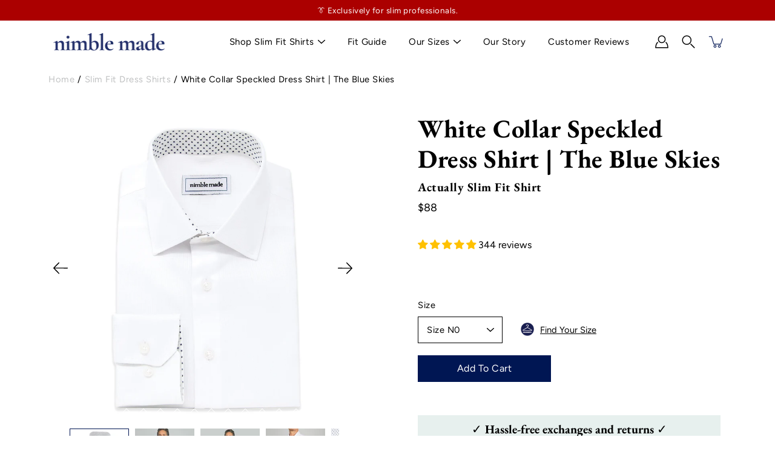

--- FILE ---
content_type: text/html; charset=utf-8
request_url: https://www.nimble-made.com/collections/dress-shirts/products/white-dobby-weave
body_size: 60783
content:
<!doctype html>
<html class="no-js no-touch" lang="en">
<head>
  <meta name="ahrefs-site-verification" content="5093522bad6b8631764112d2bb3d88f9f5576cb9125e23339c5e6bf0ba17f90b">
  <!-- Flex offers affiliate program -->
  <meta name="fo-verify" content="af61442f-c934-411b-a3e2-f3b80c15c800">

  <!-- facebook ads domain verification added by tanya on 1.9.2021-->
  <meta name="facebook-domain-verification" content="ig2nncikpago7pe77j1z9eyatddj7r" />

  <!-- Google Tag Manager -->
    <script>(function(w,d,s,l,i){w[l]=w[l]||[];w[l].push({'gtm.start':
    new Date().getTime(),event:'gtm.js'});var f=d.getElementsByTagName(s)[0],
    j=d.createElement(s),dl=l!='dataLayer'?'&l='+l:'';j.async=true;j.src=
    'https://www.googletagmanager.com/gtm.js?id='+i+dl;f.parentNode.insertBefore(j,f);
    })(window,document,'script','dataLayer','GTM-58V9RDQ');</script>
  <!-- End Google Tag Manager -->
  
  <!-- Google Ads Tag -->
  <!-- Global site tag (gtag.js) - Google Ads: 603413169 -->
  <script async src="https://www.googletagmanager.com/gtag/js?id=AW-603413169"></script>
  <script>
    window.dataLayer = window.dataLayer || [];
    function gtag(){dataLayer.push(arguments);}
    gtag('js', new Date());

    gtag('config', 'AW-603413169');
  </script>
  <!-- END Google Ads Tag-->
  <script type="text/javascript" async="async" data-noptimize="1" data-cfasync="false" src="//scripts.mediavine.com/tags/nimble-made.js"></script>

  <!--Pinterest Tag-->
  <meta name="p:domain_verify" content="47f552d92433334e0674a5856ef0d95b"/>
  <!--END Pinterest Tag-->

  
<!--Google MC Tag-->
  <meta name="google-site-verification" content="rnbS1secdjxbks0JH5NKN7pOFfc268UcJ7LtaSpod9A" />
  <!-- END Google MC Tag-->


<!--   <script
src="https://unpkg.com/@webcomponents/webcomponentsjs@2.2.4/webcomponents-loade
r.js" type="application/javascript"></script> -->
<script defer nomodule
    src="https://widgets.quadpay.com/es5/quadpay-widget-2.2.3.js"
    type="application/javascript"></script>

<script async src="https://widgets.quadpay.com/quadpay-widget-2.2.3.js"
    type="application/javascript"></script>
  
  <meta charset="utf-8" />
  <meta http-equiv='X-UA-Compatible' content='IE=edge'>
  <meta name="viewport" content="width=device-width, height=device-height, initial-scale=1.0, minimum-scale=1.0">
  <link rel="canonical" href="https://www.nimble-made.com/products/white-dobby-weave">
  <link rel="preconnect" href="https://cdn.shopify.com" crossorigin>
  <!-- ======================= Modular Theme V4.1.0 ========================= --><link rel="preconnect" href="https://fonts.shopifycdn.com" crossorigin><link rel="preload" as="image" href="//www.nimble-made.com/cdn/shop/t/149/assets/loading.svg?v=25500050876666789991712601858">
  <link href="//www.nimble-made.com/cdn/shop/t/149/assets/theme.css?v=36116595836877114921712601858" as="style" rel="preload">
  <link href="//www.nimble-made.com/cdn/shop/t/149/assets/vendor.js?v=12700942211738999711712601858" as="script" rel="preload">
  <link href="//www.nimble-made.com/cdn/shop/t/149/assets/theme.js?v=123629712977395030581712601858" as="script" rel="preload">
   <link href="//www.nimble-made.com/cdn/shop/t/149/assets/custom.css?v=16432945063826089211712601858" rel="stylesheet" type="text/css" media="all" />

  <link href="//www.nimble-made.com/cdn/shop/t/149/assets/custom.css?v=16432945063826089211712601858" as="style" rel="preload">
  
  <title>Men’s White Dress Shirt – Slim Fit (Dobby Weave) | Nimble Made</title><link rel="shortcut icon" href="//www.nimble-made.com/cdn/shop/files/nm_logo_200_1925a46e-e760-422c-9b49-e0e8cfab827c_32x32.png?v=1694453419" type="image/png"><meta name="description" content="Crisp men’s white dress shirt in an Actually Slim Fit. Subtle dobby texture, easy-care fabric, quick shipping &amp; free returns. Shop off-the-rack slim fit shirts."><!-- /snippets/social-meta-tags.liquid -->

<meta property="og:site_name" content="Nimble Made">
<meta property="og:url" content="https://www.nimble-made.com/products/white-dobby-weave">
<meta property="og:title" content="Men’s White Dress Shirt – Slim Fit (Dobby Weave) | Nimble Made">
<meta property="og:type" content="product">
<meta property="og:description" content="Crisp men’s white dress shirt in an Actually Slim Fit. Subtle dobby texture, easy-care fabric, quick shipping &amp; free returns. Shop off-the-rack slim fit shirts."><meta property="og:image" content="http://www.nimble-made.com/cdn/shop/products/mens-solid-white-dress-shirt-blue-skies-front-view.jpg?v=1670567019">
  <meta property="og:image:secure_url" content="https://www.nimble-made.com/cdn/shop/products/mens-solid-white-dress-shirt-blue-skies-front-view.jpg?v=1670567019">
  <meta property="og:image:width" content="1500">
  <meta property="og:image:height" content="1500"><meta property="og:price:amount" content="88">
  <meta property="og:price:currency" content="USD"><meta name="twitter:card" content="summary_large_image">
<meta name="twitter:title" content="Men’s White Dress Shirt – Slim Fit (Dobby Weave) | Nimble Made">
<meta name="twitter:description" content="Crisp men’s white dress shirt in an Actually Slim Fit. Subtle dobby texture, easy-care fabric, quick shipping &amp; free returns. Shop off-the-rack slim fit shirts."><style data-shopify>@font-face {
  font-family: "EB Garamond";
  font-weight: 700;
  font-style: normal;
  font-display: swap;
  src: url("//www.nimble-made.com/cdn/fonts/ebgaramond/ebgaramond_n7.d08d282a03b4a9cde493a0a5c170eb41fd0a48a6.woff2") format("woff2"),
       url("//www.nimble-made.com/cdn/fonts/ebgaramond/ebgaramond_n7.7c8306185882f01a9ed6edf77ce46bbf9dd53b41.woff") format("woff");
}

@font-face {
  font-family: Figtree;
  font-weight: 400;
  font-style: normal;
  font-display: swap;
  src: url("//www.nimble-made.com/cdn/fonts/figtree/figtree_n4.3c0838aba1701047e60be6a99a1b0a40ce9b8419.woff2") format("woff2"),
       url("//www.nimble-made.com/cdn/fonts/figtree/figtree_n4.c0575d1db21fc3821f17fd6617d3dee552312137.woff") format("woff");
}



  @font-face {
  font-family: "EB Garamond";
  font-weight: 800;
  font-style: normal;
  font-display: swap;
  src: url("//www.nimble-made.com/cdn/fonts/ebgaramond/ebgaramond_n8.5ffe99acaefd060c0967e2c420850abf50f963c0.woff2") format("woff2"),
       url("//www.nimble-made.com/cdn/fonts/ebgaramond/ebgaramond_n8.21be4316bc272e8535fd058c7b38d558a5f48014.woff") format("woff");
}




  @font-face {
  font-family: Figtree;
  font-weight: 500;
  font-style: normal;
  font-display: swap;
  src: url("//www.nimble-made.com/cdn/fonts/figtree/figtree_n5.3b6b7df38aa5986536945796e1f947445832047c.woff2") format("woff2"),
       url("//www.nimble-made.com/cdn/fonts/figtree/figtree_n5.f26bf6dcae278b0ed902605f6605fa3338e81dab.woff") format("woff");
}



  @font-face {
  font-family: Figtree;
  font-weight: 400;
  font-style: italic;
  font-display: swap;
  src: url("//www.nimble-made.com/cdn/fonts/figtree/figtree_i4.89f7a4275c064845c304a4cf8a4a586060656db2.woff2") format("woff2"),
       url("//www.nimble-made.com/cdn/fonts/figtree/figtree_i4.6f955aaaafc55a22ffc1f32ecf3756859a5ad3e2.woff") format("woff");
}




  @font-face {
  font-family: Figtree;
  font-weight: 500;
  font-style: italic;
  font-display: swap;
  src: url("//www.nimble-made.com/cdn/fonts/figtree/figtree_i5.969396f679a62854cf82dbf67acc5721e41351f0.woff2") format("woff2"),
       url("//www.nimble-made.com/cdn/fonts/figtree/figtree_i5.93bc1cad6c73ca9815f9777c49176dfc9d2890dd.woff") format("woff");
}



:root {
  --COLOR-BACKGROUND: #ffffff;
  --COLOR-BACKGROUND-ACCENT: #f2f2f2;
  --COLOR-BACKGROUND-ALPHA-25: rgba(255, 255, 255, 0.25);
  --COLOR-BACKGROUND-ALPHA-35: rgba(255, 255, 255, 0.35);
  --COLOR-BACKGROUND-ALPHA-60: rgba(255, 255, 255, 0.6);
  --COLOR-BACKGROUND-OVERLAY: rgba(255, 255, 255, 0.9);
  --COLOR-BACKGROUND-TABLE-HEADER: #808080;
  --COLOR-HEADING: #000000;
  --COLOR-TEXT: #000000;
  --COLOR-TEXT-DARK: #000000;
  --COLOR-TEXT-LIGHT: #4d4d4d;
  --COLOR-TEXT-ALPHA-5: rgba(0, 0, 0, 0.05);
  --COLOR-TEXT-ALPHA-8: rgba(0, 0, 0, 0.08);
  --COLOR-TEXT-ALPHA-10: rgba(0, 0, 0, 0.1);
  --COLOR-TEXT-ALPHA-25: rgba(0, 0, 0, 0.25);
  --COLOR-TEXT-ALPHA-30: rgba(0, 0, 0, 0.3);
  --COLOR-TEXT-ALPHA-55: rgba(0, 0, 0, 0.55);
  --COLOR-TEXT-ALPHA-60: rgba(0, 0, 0, 0.6);
  --COLOR-LABEL: rgba(0, 0, 0, 0.8);
  --COLOR-INPUT-PLACEHOLDER: rgba(0, 0, 0, 0.5);
  --COLOR-CART-TEXT: rgba(0, 0, 0, 0.6);
  --COLOR-BORDER: #000000;
  --COLOR-BORDER-ALPHA-8: rgba(0, 0, 0, 0.08);
  --COLOR-BORDER-DARK: #000000;
  --COLOR-ERROR-TEXT: #e35252;
  --COLOR-ERROR-BG: rgba(227, 82, 82, 0.05);
  --COLOR-ERROR-BORDER: rgba(227, 82, 82, 0.25);
  --COLOR-BADGE-TEXT: #fff;
  --COLOR-BADGE-BG: #000000;
  --COLOR-BUTTON-PRIMARY-BG: #001653;
  --COLOR-BUTTON-PRIMARY-TEXT: #fff;
  --COLOR-BUTTON-PRIMARY-BORDER: #001653;
  --COLOR-BUTTON-SECONDARY-BG: #333333;
  --COLOR-BUTTON-SECONDARY-TEXT: #fff;
  --COLOR-BUTTON-SECONDARY-BORDER: #333333;
  --COLOR-BUTTON-ALT-BG: transparent;
  --COLOR-BUTTON-ALT-TEXT: #001653;
  --COLOR-BUTTON-ALT-BORDER: #001653;
  --COLOR-SEARCH-OVERLAY: rgba(0, 0, 0, 0.5);

  --COLOR-TAG-SAVING: #11c4a3;

  --COLOR-WHITE: #fff;
  --COLOR-BLACK: #000;

  --BODY-LETTER-SPACING: 0.5px;
  --HEADING-LETTER-SPACING: 0.5px;
  --NAV-LETTER-SPACING: 0.5px;

  --BODY-FONT-FAMILY: Figtree, sans-serif;
  --HEADING-FONT-FAMILY: "EB Garamond", serif;
  --NAV-FONT-FAMILY: Figtree, sans-serif;

  --BODY-FONT-WEIGHT: 400;
  --HEADING-FONT-WEIGHT: 700;
  --NAV-FONT-WEIGHT: 400;

  --BODY-FONT-STYLE: normal;
  --HEADING-FONT-STYLE: normal;
  --NAV-FONT-STYLE: normal;

  --BODY-FONT-WEIGHT-MEDIUM: 400;
  --BODY-FONT-WEIGHT-BOLD: 500;
  --NAV-FONT-WEIGHT-MEDIUM: 400;
  --NAV-FONT-WEIGHT-BOLD: 500;

  --HEADING-FONT-WEIGHT-BOLD: 800;

  --FONT-ADJUST-BODY: 1.05;
  --FONT-ADJUST-HEADING: 1.0;
  --FONT-ADJUST-NAV: 1.0;

  --IMAGE-SIZE: contain;
  --IMAGE-ASPECT-RATIO: 1.3;
  --IMAGE-ASPECT-RATIO-PADDING: 130.0%;

  --PRODUCT-COLUMNS: 4;--COLUMNS: 2;
  --COLUMNS-MEDIUM: 2;
  --COLUMNS-SMALL: 1;
  --COLUMNS-MOBILE: 1;

  --icon-loading: url( "//www.nimble-made.com/cdn/shop/t/149/assets/loading.svg?v=25500050876666789991712601858" );
  --icon-zoom-in: url( "//www.nimble-made.com/cdn/shop/t/149/assets/icon-zoom-in.svg?v=66463440030260818311712601858" );
  --icon-zoom-out: url( "//www.nimble-made.com/cdn/shop/t/149/assets/icon-zoom-out.svg?v=19447117299412374421712601858" );

  --header-height: 120px;
  --header-initial-height: 120px;
  --scrollbar-width: 0px;
  --collection-featured-block-height: none;

  /* font size x line height + top/bottom paddings */
  --announcement-height-default: calc(0.8rem * var(--FONT-ADJUST-BODY) * 1.5 + 14px);
  --announcement-height-desktop: 0px;
  --announcement-height-mobile: 0px;

  
  --color-placeholder-bg: #ABA9A9;
  --color-placeholder-fill: rgba(246, 247, 255, 0.3);

  --swatch-size: 22px;

  
  --overlay-color: #000;
  --overlay-opacity: 0;

  
  --gutter: 10px;
  --gap: 10px;
  --outer: 10px;
  --outer-offset: calc(var(--outer) * -1);

  
  --move-offset: 20px;

  
  --PARALLAX-STRENGTH-MIN: 100.0%;
  --PARALLAX-STRENGTH-MAX: 110.0%;

  
  --PI: 3.14159265358979
}</style><link href="//www.nimble-made.com/cdn/shop/t/149/assets/theme.css?v=36116595836877114921712601858" rel="stylesheet" type="text/css" media="all" /><script type="text/javascript">
    if (window.MSInputMethodContext && document.documentMode) {
      var scripts = document.getElementsByTagName('script')[0];
      var polyfill = document.createElement("script");
      polyfill.defer = true;
      polyfill.src = "//www.nimble-made.com/cdn/shop/t/149/assets/ie11.js?v=144489047535103983231712601858";

      scripts.parentNode.insertBefore(polyfill, scripts);
    } else {
      document.documentElement.className = document.documentElement.className.replace('no-js', 'js');
    }

    let root = '/';
    if (root[root.length - 1] !== '/') {
      root = `${root}/`;
    }

    window.theme = {
      info: {
        name: 'Modular'
      },
      version: '4.1.0',
      routes: {
        root: root,
        search_url: "\/search",
        cart_url: "\/cart",
        product_recommendations_url: "\/recommendations\/products",
        predictive_search_url: '/search/suggest',
      },
      assets: {
        photoswipe: '//www.nimble-made.com/cdn/shop/t/149/assets/photoswipe.js?v=29365444203438451061712601858',
        smoothscroll: '//www.nimble-made.com/cdn/shop/t/149/assets/smoothscroll.js?v=37906625415260927261712601858',
        no_image: "//www.nimble-made.com/cdn/shopifycloud/storefront/assets/no-image-2048-a2addb12_1024x.gif",
        blank: "\/\/www.nimble-made.com\/cdn\/shop\/t\/149\/assets\/blank_1x1.gif?v=50849316544257392421712601858",
        swatches: '//www.nimble-made.com/cdn/shop/t/149/assets/swatches.json?v=153762849283573572451712601858',
        base: "//www.nimble-made.com/cdn/shop/t/149/assets/",
        image: '//www.nimble-made.com/cdn/shop/t/149/assets/image.png?v=303502',
      },
      translations: {
        add_to_cart: "Add to Cart",
        form_submit: "Add to Cart",
        form_submit_error: "Woops!",
        on_sale: "Sale",
        pre_order: "Pre-order",
        sold_out: "Sold out",
        unavailable: "Unavailable",
        from: "From",
        no_results: "No results found for “{{ terms }}”. Check the spelling or use a different word or phrase.",
        free: "Free",
        color: ["Color"," Colour"],
        delete_confirm: "Are you sure you wish to delete this address?",
      },
      icons: {
        arrow: '<svg aria-hidden="true" focusable="false" role="presentation" class="icon icon-arrow" viewBox="0 0 1024 1024"><path d="M926.553 256.428c25.96-23.409 62.316-19.611 83.605 7.033 20.439 25.582 18.251 61.132-6.623 83.562l-467.01 421.128c-22.547 20.331-56.39 19.789-78.311-1.237L19.143 345.786c-24.181-23.193-25.331-58.79-4.144-83.721 22.077-25.978 58.543-28.612 83.785-4.402l400.458 384.094 427.311-385.33z"/></svg>',
        arrowSlider: '<svg aria-hidden="true" focusable="false" role="presentation" class="icon icon-submit" viewBox="0 0 1024 1024"><path d="M1023.998 511.724v-6.44a4.818 4.818 0 00-1.605-3.215l-.005-.005c0-1.61-1.61-1.61-1.61-3.22s-1.61-1.61-1.61-3.22c-.89 0-1.61-.72-1.61-1.61L652.074 115.649c-6.058-5.789-14.286-9.354-23.346-9.354s-17.288 3.564-23.358 9.366l.013-.013c-6.101 5.61-9.909 13.631-9.909 22.541s3.81 16.931 9.888 22.52l.022.02 307.522 318.793H32.201C14.416 479.522 0 493.939 0 511.723s14.417 32.201 32.201 32.201h887.145L605.384 862.717a32.062 32.062 0 00-8.429 21.72c0 9.19 3.851 17.481 10.025 23.347l.014.013c5.61 6.101 13.631 9.909 22.541 9.909s16.931-3.81 22.52-9.888l.02-.022 363.874-370.315c0-1.61 0-1.61 1.61-3.22.89 0 1.61-.72 1.61-1.61 0-1.61 1.61-1.61 1.61-3.22h1.61v-3.22a4.81 4.81 0 001.608-3.203l.002-.017v-11.27z"/></svg>',
        arrowNavSlider: 'M0.0776563715,49.6974826 L0.0776563715,50.3266624 C0.0882978908,50.4524827 0.146435015,50.5626537 0.234305795,50.6407437 C0.234697028,50.7982538 0.39181593,50.7982538 0.39181593,50.9556075 C0.39181593,51.1129611 0.548934833,51.1127264 0.548934833,51.27008 C0.636101395,51.27008 0.706053735,51.3405018 0.706053735,51.4271989 L36.3981789,88.377449 C36.9898787,88.9427015 37.7935482,89.2908983 38.6778897,89.2908983 C39.5622313,89.2908983 40.3661354,88.9429363 40.9590089,88.3761189 C41.5534473,87.8297238 41.9253528,87.0464767 41.9253528,86.1759065 C41.9253528,85.3053363 41.5534473,84.5227934 40.9597131,83.9766331 L10.297036,52.0652206 L96.9330092,52.8421298 C98.6696895,52.8421298 100.077578,51.4342411 100.077578,49.6975608 C100.077578,47.9608805 98.6696895,46.5529919 96.9330092,46.5529919 L10.297036,46.5529919 L40.9578352,15.4206794 C41.4680804,14.8636428 41.7811445,14.1180323 41.7811445,13.299496 C41.7811445,12.4018526 41.4053267,11.5926276 40.8022812,11.0197852 C40.2533823,10.422843 39.4701352,10.0509375 38.599565,10.0509375 C37.7289948,10.0509375 36.9464519,10.422843 36.4002916,11.0165771 L36.3981007,11.018768 L0.863172638,47.1829542 C0.863172638,47.3400731 0.863172638,47.3400731 0.706053735,47.4974267 C0.618887173,47.4974267 0.548934833,47.5678485 0.548934833,47.6545456 C0.548934833,47.8116645 0.39181593,47.8116645 0.39181593,47.9690181 L0.234697028,47.9690181 L0.234697028,48.2834907 C0.146356768,48.3619719 0.0882196443,48.4723777 0.077578125,48.5964766 L0.077578125,49.6984215 L0.0776563715,49.6974826 Z',
        check: '<span class="added-text">Added!</span><svg aria-hidden="true" focusable="false" role="presentation" class="icon icon-check" viewBox="0 0 1317 1024"><path d="M1277.067 47.359c-42.785-42.731-112.096-42.731-154.88 0L424.495 745.781l-232.32-233.782c-43.178-40.234-110.463-39.047-152.195 2.685s-42.919 109.017-2.685 152.195L347.056 976.64c42.785 42.731 112.096 42.731 154.88 0l775.132-774.401c42.731-42.785 42.731-112.096 0-154.88z"/></svg>',
        close: '<svg aria-hidden="true" focusable="false" role="presentation" class="icon icon-close" viewBox="0 0 1024 1024"><path d="M446.174 512L13.632 79.458c-18.177-18.177-18.177-47.649 0-65.826s47.649-18.177 65.826 0L512 446.174 944.542 13.632c18.177-18.177 47.649-18.177 65.826 0s18.177 47.649 0 65.826L577.826 512l432.542 432.542c18.177 18.177 18.177 47.649 0 65.826s-47.649 18.177-65.826 0L512 577.826 79.458 1010.368c-18.177 18.177-47.649 18.177-65.826 0s-18.177-47.649 0-65.826L446.174 512z"/></svg>',
        plus: '<svg aria-hidden="true" focusable="false" role="presentation" class="icon icon-plus" viewBox="0 0 1024 1024"><path d="M465.066 465.067l.001-411.166c-.005-.407-.005-.407-.006-.805 0-29.324 23.796-53.095 53.149-53.095s53.149 23.771 53.149 53.095c-.001.365-.001.365-.004.524l-.009 411.446 398.754.001c.407-.005.407-.005.805-.006 29.324 0 53.095 23.796 53.095 53.149s-23.771 53.149-53.095 53.149c-.365-.001-.365-.001-.524-.004l-399.037-.009-.009 396.75a53.99 53.99 0 01.071 2.762c0 29.35-23.817 53.142-53.197 53.142-28.299 0-51.612-22.132-53.124-50.361l-.044-.832.583-.382-.586.017c-.02-.795-.02-.795-.024-1.59.011-1.42.011-1.42.05-1.933l.001-397.576-409.162-.009c-1.378.059-1.378.059-2.762.071-29.35 0-53.142-23.817-53.142-53.197 0-28.299 22.132-51.612 50.361-53.124l.832-.044.382.583-.017-.586c.795-.02.795-.02 1.59-.024 1.42.011 1.42.011 1.933.05l409.986.001z"/></svg>',
        minus: '<svg aria-hidden="true" focusable="false" role="presentation" class="icon icon-minus" viewBox="0 0 1024 1024"><path d="M51.573 459.468l-.017-.585c.795-.02.795-.02 1.59-.024 1.42.011 1.42.011 1.933.05l915.021.002c.407-.005.407-.005.805-.006 29.324 0 53.095 23.771 53.095 53.095s-23.771 53.095-53.095 53.095c-.365-.001-.365-.001-.524-.004l-914.477-.021c-1.378.059-1.378.059-2.762.071C23.792 565.141 0 541.348 0 511.999c0-28.271 22.132-51.558 50.361-53.069l.832-.044.382.582z"/></svg>',
      },
      settings: {
        enableAcceptTerms: false,
        enableAjaxCart: true,
        enablePaymentButton: false,
        enableVideoLooping: true,
        showQuickView: false,
        showQuantity: true,
        imageBackgroundSize: "contain",
        hoverImage: true,
        savingBadgeType: "percentage",
        showBadge: true,
        showSoldBadge: true,
        showSavingBadge: true,
        quickButton: null,
        currencyCodeEnable: false,
        moneyFormat: false ? "\u003cspan class=money\u003e${{amount_no_decimals}} USD\u003c\/span\u003e" : "\u003cspan class=money\u003e${{amount_no_decimals}}\u003c\/span\u003e",
      },
      moneyWithoutCurrencyFormat: "\u003cspan class=money\u003e${{amount_no_decimals}}\u003c\/span\u003e",
      moneyWithCurrencyFormat: "\u003cspan class=money\u003e${{amount_no_decimals}} USD\u003c\/span\u003e",
      strings: {
        saving_badge: "Save {{ discount }}",
        saving_up_to_badge: "Save up to {{ discount }}",
      }
    };

    window.slate = window.slate || {};

    if (window.performance) {
      window.performance.mark('init');
    } else {
      window.fastNetworkAndCPU = false;
    }
  </script>

  <!-- Shopify app scripts =========================================================== --><!-- JQUERY -->
  <script src="https://ajax.googleapis.com/ajax/libs/jquery/1.11.3/jquery.min.js" type="text/javascript"></script>
  <!-- Theme Javascript ============================================================== -->
  <script src="//www.nimble-made.com/cdn/shop/t/149/assets/vendor.js?v=12700942211738999711712601858" defer></script>
  <script src="//www.nimble-made.com/cdn/shop/t/149/assets/theme.js?v=123629712977395030581712601858" defer></script>
  <!-- Hotjar Tracking Code for https://nimble-made.com -->
  <script>
    (function(h,o,t,j,a,r){
      h.hj=h.hj||function(){(h.hj.q=h.hj.q||[]).push(arguments)};
      h._hjSettings={hjid:1198013,hjsv:6};
      a=o.getElementsByTagName('head')[0];
      r=o.createElement('script');r.async=1;
      r.src=t+h._hjSettings.hjid+j+h._hjSettings.hjsv;
      a.appendChild(r);
    })(window,document,'https://static.hotjar.com/c/hotjar-','.js?sv=');
  </script>
  <!--end Hotjar-->
  
  <script>window.performance && window.performance.mark && window.performance.mark('shopify.content_for_header.start');</script><meta name="google-site-verification" content="ZwdA_jV17kjqDxNH7huPTGfcuRHk6v7ISoLYhnqIv7c">
<meta name="google-site-verification" content="rnbS1secdjxbks0JH5NKN7pOFfc268UcJ7LtaSpod9A">
<meta id="shopify-digital-wallet" name="shopify-digital-wallet" content="/2918875193/digital_wallets/dialog">
<meta name="shopify-checkout-api-token" content="e32f1c212f6231cbe5a9ebfab9f66eb6">
<meta id="in-context-paypal-metadata" data-shop-id="2918875193" data-venmo-supported="false" data-environment="production" data-locale="en_US" data-paypal-v4="true" data-currency="USD">
<link rel="alternate" type="application/json+oembed" href="https://www.nimble-made.com/products/white-dobby-weave.oembed">
<script async="async" src="/checkouts/internal/preloads.js?locale=en-US"></script>
<link rel="preconnect" href="https://shop.app" crossorigin="anonymous">
<script async="async" src="https://shop.app/checkouts/internal/preloads.js?locale=en-US&shop_id=2918875193" crossorigin="anonymous"></script>
<script id="apple-pay-shop-capabilities" type="application/json">{"shopId":2918875193,"countryCode":"US","currencyCode":"USD","merchantCapabilities":["supports3DS"],"merchantId":"gid:\/\/shopify\/Shop\/2918875193","merchantName":"Nimble Made","requiredBillingContactFields":["postalAddress","email","phone"],"requiredShippingContactFields":["postalAddress","email","phone"],"shippingType":"shipping","supportedNetworks":["visa","masterCard","amex","discover","elo","jcb"],"total":{"type":"pending","label":"Nimble Made","amount":"1.00"},"shopifyPaymentsEnabled":true,"supportsSubscriptions":true}</script>
<script id="shopify-features" type="application/json">{"accessToken":"e32f1c212f6231cbe5a9ebfab9f66eb6","betas":["rich-media-storefront-analytics"],"domain":"www.nimble-made.com","predictiveSearch":true,"shopId":2918875193,"locale":"en"}</script>
<script>var Shopify = Shopify || {};
Shopify.shop = "all-in-resolute.myshopify.com";
Shopify.locale = "en";
Shopify.currency = {"active":"USD","rate":"1.0"};
Shopify.country = "US";
Shopify.theme = {"name":"Modular 4.0 - Org Schema","id":141336576259,"schema_name":"Modular","schema_version":"4.1.0","theme_store_id":849,"role":"main"};
Shopify.theme.handle = "null";
Shopify.theme.style = {"id":null,"handle":null};
Shopify.cdnHost = "www.nimble-made.com/cdn";
Shopify.routes = Shopify.routes || {};
Shopify.routes.root = "/";</script>
<script type="module">!function(o){(o.Shopify=o.Shopify||{}).modules=!0}(window);</script>
<script>!function(o){function n(){var o=[];function n(){o.push(Array.prototype.slice.apply(arguments))}return n.q=o,n}var t=o.Shopify=o.Shopify||{};t.loadFeatures=n(),t.autoloadFeatures=n()}(window);</script>
<script>
  window.ShopifyPay = window.ShopifyPay || {};
  window.ShopifyPay.apiHost = "shop.app\/pay";
  window.ShopifyPay.redirectState = null;
</script>
<script id="shop-js-analytics" type="application/json">{"pageType":"product"}</script>
<script defer="defer" async type="module" src="//www.nimble-made.com/cdn/shopifycloud/shop-js/modules/v2/client.init-shop-cart-sync_BT-GjEfc.en.esm.js"></script>
<script defer="defer" async type="module" src="//www.nimble-made.com/cdn/shopifycloud/shop-js/modules/v2/chunk.common_D58fp_Oc.esm.js"></script>
<script defer="defer" async type="module" src="//www.nimble-made.com/cdn/shopifycloud/shop-js/modules/v2/chunk.modal_xMitdFEc.esm.js"></script>
<script type="module">
  await import("//www.nimble-made.com/cdn/shopifycloud/shop-js/modules/v2/client.init-shop-cart-sync_BT-GjEfc.en.esm.js");
await import("//www.nimble-made.com/cdn/shopifycloud/shop-js/modules/v2/chunk.common_D58fp_Oc.esm.js");
await import("//www.nimble-made.com/cdn/shopifycloud/shop-js/modules/v2/chunk.modal_xMitdFEc.esm.js");

  window.Shopify.SignInWithShop?.initShopCartSync?.({"fedCMEnabled":true,"windoidEnabled":true});

</script>
<script defer="defer" async type="module" src="//www.nimble-made.com/cdn/shopifycloud/shop-js/modules/v2/client.payment-terms_Ci9AEqFq.en.esm.js"></script>
<script defer="defer" async type="module" src="//www.nimble-made.com/cdn/shopifycloud/shop-js/modules/v2/chunk.common_D58fp_Oc.esm.js"></script>
<script defer="defer" async type="module" src="//www.nimble-made.com/cdn/shopifycloud/shop-js/modules/v2/chunk.modal_xMitdFEc.esm.js"></script>
<script type="module">
  await import("//www.nimble-made.com/cdn/shopifycloud/shop-js/modules/v2/client.payment-terms_Ci9AEqFq.en.esm.js");
await import("//www.nimble-made.com/cdn/shopifycloud/shop-js/modules/v2/chunk.common_D58fp_Oc.esm.js");
await import("//www.nimble-made.com/cdn/shopifycloud/shop-js/modules/v2/chunk.modal_xMitdFEc.esm.js");

  
</script>
<script>
  window.Shopify = window.Shopify || {};
  if (!window.Shopify.featureAssets) window.Shopify.featureAssets = {};
  window.Shopify.featureAssets['shop-js'] = {"shop-cart-sync":["modules/v2/client.shop-cart-sync_DZOKe7Ll.en.esm.js","modules/v2/chunk.common_D58fp_Oc.esm.js","modules/v2/chunk.modal_xMitdFEc.esm.js"],"init-fed-cm":["modules/v2/client.init-fed-cm_B6oLuCjv.en.esm.js","modules/v2/chunk.common_D58fp_Oc.esm.js","modules/v2/chunk.modal_xMitdFEc.esm.js"],"shop-cash-offers":["modules/v2/client.shop-cash-offers_D2sdYoxE.en.esm.js","modules/v2/chunk.common_D58fp_Oc.esm.js","modules/v2/chunk.modal_xMitdFEc.esm.js"],"shop-login-button":["modules/v2/client.shop-login-button_QeVjl5Y3.en.esm.js","modules/v2/chunk.common_D58fp_Oc.esm.js","modules/v2/chunk.modal_xMitdFEc.esm.js"],"pay-button":["modules/v2/client.pay-button_DXTOsIq6.en.esm.js","modules/v2/chunk.common_D58fp_Oc.esm.js","modules/v2/chunk.modal_xMitdFEc.esm.js"],"shop-button":["modules/v2/client.shop-button_DQZHx9pm.en.esm.js","modules/v2/chunk.common_D58fp_Oc.esm.js","modules/v2/chunk.modal_xMitdFEc.esm.js"],"avatar":["modules/v2/client.avatar_BTnouDA3.en.esm.js"],"init-windoid":["modules/v2/client.init-windoid_CR1B-cfM.en.esm.js","modules/v2/chunk.common_D58fp_Oc.esm.js","modules/v2/chunk.modal_xMitdFEc.esm.js"],"init-shop-for-new-customer-accounts":["modules/v2/client.init-shop-for-new-customer-accounts_C_vY_xzh.en.esm.js","modules/v2/client.shop-login-button_QeVjl5Y3.en.esm.js","modules/v2/chunk.common_D58fp_Oc.esm.js","modules/v2/chunk.modal_xMitdFEc.esm.js"],"init-shop-email-lookup-coordinator":["modules/v2/client.init-shop-email-lookup-coordinator_BI7n9ZSv.en.esm.js","modules/v2/chunk.common_D58fp_Oc.esm.js","modules/v2/chunk.modal_xMitdFEc.esm.js"],"init-shop-cart-sync":["modules/v2/client.init-shop-cart-sync_BT-GjEfc.en.esm.js","modules/v2/chunk.common_D58fp_Oc.esm.js","modules/v2/chunk.modal_xMitdFEc.esm.js"],"shop-toast-manager":["modules/v2/client.shop-toast-manager_DiYdP3xc.en.esm.js","modules/v2/chunk.common_D58fp_Oc.esm.js","modules/v2/chunk.modal_xMitdFEc.esm.js"],"init-customer-accounts":["modules/v2/client.init-customer-accounts_D9ZNqS-Q.en.esm.js","modules/v2/client.shop-login-button_QeVjl5Y3.en.esm.js","modules/v2/chunk.common_D58fp_Oc.esm.js","modules/v2/chunk.modal_xMitdFEc.esm.js"],"init-customer-accounts-sign-up":["modules/v2/client.init-customer-accounts-sign-up_iGw4briv.en.esm.js","modules/v2/client.shop-login-button_QeVjl5Y3.en.esm.js","modules/v2/chunk.common_D58fp_Oc.esm.js","modules/v2/chunk.modal_xMitdFEc.esm.js"],"shop-follow-button":["modules/v2/client.shop-follow-button_CqMgW2wH.en.esm.js","modules/v2/chunk.common_D58fp_Oc.esm.js","modules/v2/chunk.modal_xMitdFEc.esm.js"],"checkout-modal":["modules/v2/client.checkout-modal_xHeaAweL.en.esm.js","modules/v2/chunk.common_D58fp_Oc.esm.js","modules/v2/chunk.modal_xMitdFEc.esm.js"],"shop-login":["modules/v2/client.shop-login_D91U-Q7h.en.esm.js","modules/v2/chunk.common_D58fp_Oc.esm.js","modules/v2/chunk.modal_xMitdFEc.esm.js"],"lead-capture":["modules/v2/client.lead-capture_BJmE1dJe.en.esm.js","modules/v2/chunk.common_D58fp_Oc.esm.js","modules/v2/chunk.modal_xMitdFEc.esm.js"],"payment-terms":["modules/v2/client.payment-terms_Ci9AEqFq.en.esm.js","modules/v2/chunk.common_D58fp_Oc.esm.js","modules/v2/chunk.modal_xMitdFEc.esm.js"]};
</script>
<script>(function() {
  var isLoaded = false;
  function asyncLoad() {
    if (isLoaded) return;
    isLoaded = true;
    var urls = ["https:\/\/d23dclunsivw3h.cloudfront.net\/redirect-app.js?shop=all-in-resolute.myshopify.com"];
    for (var i = 0; i < urls.length; i++) {
      var s = document.createElement('script');
      s.type = 'text/javascript';
      s.async = true;
      s.src = urls[i];
      var x = document.getElementsByTagName('script')[0];
      x.parentNode.insertBefore(s, x);
    }
  };
  if(window.attachEvent) {
    window.attachEvent('onload', asyncLoad);
  } else {
    window.addEventListener('load', asyncLoad, false);
  }
})();</script>
<script id="__st">var __st={"a":2918875193,"offset":-28800,"reqid":"a92a2c76-81e0-4fee-866d-5980cbe1b445-1769062939","pageurl":"www.nimble-made.com\/collections\/dress-shirts\/products\/white-dobby-weave","u":"bc050351832f","p":"product","rtyp":"product","rid":2161271177273};</script>
<script>window.ShopifyPaypalV4VisibilityTracking = true;</script>
<script id="captcha-bootstrap">!function(){'use strict';const t='contact',e='account',n='new_comment',o=[[t,t],['blogs',n],['comments',n],[t,'customer']],c=[[e,'customer_login'],[e,'guest_login'],[e,'recover_customer_password'],[e,'create_customer']],r=t=>t.map((([t,e])=>`form[action*='/${t}']:not([data-nocaptcha='true']) input[name='form_type'][value='${e}']`)).join(','),a=t=>()=>t?[...document.querySelectorAll(t)].map((t=>t.form)):[];function s(){const t=[...o],e=r(t);return a(e)}const i='password',u='form_key',d=['recaptcha-v3-token','g-recaptcha-response','h-captcha-response',i],f=()=>{try{return window.sessionStorage}catch{return}},m='__shopify_v',_=t=>t.elements[u];function p(t,e,n=!1){try{const o=window.sessionStorage,c=JSON.parse(o.getItem(e)),{data:r}=function(t){const{data:e,action:n}=t;return t[m]||n?{data:e,action:n}:{data:t,action:n}}(c);for(const[e,n]of Object.entries(r))t.elements[e]&&(t.elements[e].value=n);n&&o.removeItem(e)}catch(o){console.error('form repopulation failed',{error:o})}}const l='form_type',E='cptcha';function T(t){t.dataset[E]=!0}const w=window,h=w.document,L='Shopify',v='ce_forms',y='captcha';let A=!1;((t,e)=>{const n=(g='f06e6c50-85a8-45c8-87d0-21a2b65856fe',I='https://cdn.shopify.com/shopifycloud/storefront-forms-hcaptcha/ce_storefront_forms_captcha_hcaptcha.v1.5.2.iife.js',D={infoText:'Protected by hCaptcha',privacyText:'Privacy',termsText:'Terms'},(t,e,n)=>{const o=w[L][v],c=o.bindForm;if(c)return c(t,g,e,D).then(n);var r;o.q.push([[t,g,e,D],n]),r=I,A||(h.body.append(Object.assign(h.createElement('script'),{id:'captcha-provider',async:!0,src:r})),A=!0)});var g,I,D;w[L]=w[L]||{},w[L][v]=w[L][v]||{},w[L][v].q=[],w[L][y]=w[L][y]||{},w[L][y].protect=function(t,e){n(t,void 0,e),T(t)},Object.freeze(w[L][y]),function(t,e,n,w,h,L){const[v,y,A,g]=function(t,e,n){const i=e?o:[],u=t?c:[],d=[...i,...u],f=r(d),m=r(i),_=r(d.filter((([t,e])=>n.includes(e))));return[a(f),a(m),a(_),s()]}(w,h,L),I=t=>{const e=t.target;return e instanceof HTMLFormElement?e:e&&e.form},D=t=>v().includes(t);t.addEventListener('submit',(t=>{const e=I(t);if(!e)return;const n=D(e)&&!e.dataset.hcaptchaBound&&!e.dataset.recaptchaBound,o=_(e),c=g().includes(e)&&(!o||!o.value);(n||c)&&t.preventDefault(),c&&!n&&(function(t){try{if(!f())return;!function(t){const e=f();if(!e)return;const n=_(t);if(!n)return;const o=n.value;o&&e.removeItem(o)}(t);const e=Array.from(Array(32),(()=>Math.random().toString(36)[2])).join('');!function(t,e){_(t)||t.append(Object.assign(document.createElement('input'),{type:'hidden',name:u})),t.elements[u].value=e}(t,e),function(t,e){const n=f();if(!n)return;const o=[...t.querySelectorAll(`input[type='${i}']`)].map((({name:t})=>t)),c=[...d,...o],r={};for(const[a,s]of new FormData(t).entries())c.includes(a)||(r[a]=s);n.setItem(e,JSON.stringify({[m]:1,action:t.action,data:r}))}(t,e)}catch(e){console.error('failed to persist form',e)}}(e),e.submit())}));const S=(t,e)=>{t&&!t.dataset[E]&&(n(t,e.some((e=>e===t))),T(t))};for(const o of['focusin','change'])t.addEventListener(o,(t=>{const e=I(t);D(e)&&S(e,y())}));const B=e.get('form_key'),M=e.get(l),P=B&&M;t.addEventListener('DOMContentLoaded',(()=>{const t=y();if(P)for(const e of t)e.elements[l].value===M&&p(e,B);[...new Set([...A(),...v().filter((t=>'true'===t.dataset.shopifyCaptcha))])].forEach((e=>S(e,t)))}))}(h,new URLSearchParams(w.location.search),n,t,e,['guest_login'])})(!0,!0)}();</script>
<script integrity="sha256-4kQ18oKyAcykRKYeNunJcIwy7WH5gtpwJnB7kiuLZ1E=" data-source-attribution="shopify.loadfeatures" defer="defer" src="//www.nimble-made.com/cdn/shopifycloud/storefront/assets/storefront/load_feature-a0a9edcb.js" crossorigin="anonymous"></script>
<script crossorigin="anonymous" defer="defer" src="//www.nimble-made.com/cdn/shopifycloud/storefront/assets/shopify_pay/storefront-65b4c6d7.js?v=20250812"></script>
<script data-source-attribution="shopify.dynamic_checkout.dynamic.init">var Shopify=Shopify||{};Shopify.PaymentButton=Shopify.PaymentButton||{isStorefrontPortableWallets:!0,init:function(){window.Shopify.PaymentButton.init=function(){};var t=document.createElement("script");t.src="https://www.nimble-made.com/cdn/shopifycloud/portable-wallets/latest/portable-wallets.en.js",t.type="module",document.head.appendChild(t)}};
</script>
<script data-source-attribution="shopify.dynamic_checkout.buyer_consent">
  function portableWalletsHideBuyerConsent(e){var t=document.getElementById("shopify-buyer-consent"),n=document.getElementById("shopify-subscription-policy-button");t&&n&&(t.classList.add("hidden"),t.setAttribute("aria-hidden","true"),n.removeEventListener("click",e))}function portableWalletsShowBuyerConsent(e){var t=document.getElementById("shopify-buyer-consent"),n=document.getElementById("shopify-subscription-policy-button");t&&n&&(t.classList.remove("hidden"),t.removeAttribute("aria-hidden"),n.addEventListener("click",e))}window.Shopify?.PaymentButton&&(window.Shopify.PaymentButton.hideBuyerConsent=portableWalletsHideBuyerConsent,window.Shopify.PaymentButton.showBuyerConsent=portableWalletsShowBuyerConsent);
</script>
<script>
  function portableWalletsCleanup(e){e&&e.src&&console.error("Failed to load portable wallets script "+e.src);var t=document.querySelectorAll("shopify-accelerated-checkout .shopify-payment-button__skeleton, shopify-accelerated-checkout-cart .wallet-cart-button__skeleton"),e=document.getElementById("shopify-buyer-consent");for(let e=0;e<t.length;e++)t[e].remove();e&&e.remove()}function portableWalletsNotLoadedAsModule(e){e instanceof ErrorEvent&&"string"==typeof e.message&&e.message.includes("import.meta")&&"string"==typeof e.filename&&e.filename.includes("portable-wallets")&&(window.removeEventListener("error",portableWalletsNotLoadedAsModule),window.Shopify.PaymentButton.failedToLoad=e,"loading"===document.readyState?document.addEventListener("DOMContentLoaded",window.Shopify.PaymentButton.init):window.Shopify.PaymentButton.init())}window.addEventListener("error",portableWalletsNotLoadedAsModule);
</script>

<script type="module" src="https://www.nimble-made.com/cdn/shopifycloud/portable-wallets/latest/portable-wallets.en.js" onError="portableWalletsCleanup(this)" crossorigin="anonymous"></script>
<script nomodule>
  document.addEventListener("DOMContentLoaded", portableWalletsCleanup);
</script>

<script id='scb4127' type='text/javascript' async='' src='https://www.nimble-made.com/cdn/shopifycloud/privacy-banner/storefront-banner.js'></script><link id="shopify-accelerated-checkout-styles" rel="stylesheet" media="screen" href="https://www.nimble-made.com/cdn/shopifycloud/portable-wallets/latest/accelerated-checkout-backwards-compat.css" crossorigin="anonymous">
<style id="shopify-accelerated-checkout-cart">
        #shopify-buyer-consent {
  margin-top: 1em;
  display: inline-block;
  width: 100%;
}

#shopify-buyer-consent.hidden {
  display: none;
}

#shopify-subscription-policy-button {
  background: none;
  border: none;
  padding: 0;
  text-decoration: underline;
  font-size: inherit;
  cursor: pointer;
}

#shopify-subscription-policy-button::before {
  box-shadow: none;
}

      </style>

<script>window.performance && window.performance.mark && window.performance.mark('shopify.content_for_header.end');</script>

     <script src="https://cdn.jsdelivr.net/npm/jquery@3.6.0/dist/jquery.min.js"></script>
    <link
      rel="stylesheet"
      type="text/css"
      href="https://cdn.jsdelivr.net/gh/kenwheeler/slick@1.8.1/slick/slick-theme.css"
    >
    <link rel="stylesheet" type="text/css" href="https://cdn.jsdelivr.net/npm/slick-carousel@1.8.1/slick/slick.css">
    <script type="text/javascript" src="https://cdn.jsdelivr.net/npm/slick-carousel@1.8.1/slick/slick.min.js"></script>



    

    
  
<!--Gem_Page_Header_Script-->
    


<!--End_Gem_Page_Header_Script-->

<!--Organization Schema Tanya Added 8.28.25-->

<!--END of Organization Schema Tanya Added 8.28.25-->

<!-- BEGIN app block: shopify://apps/analyzify-ga4-ads-tracking/blocks/app-embed/69637cfd-dd6f-4511-aa97-7037cfb5515c -->

<!-- BEGIN app snippet: analyzify-settings-v3 --><script type="text/javascript">
  console.log("analyzify-settings is running ")

  const customerData = 
  
  { 
    type: 'visitor' 
  }
  ;

    window.dataLayer = window.dataLayer || [];
    window.analyzify = window.analyzify || [];

    let conversion_id = '';
    const conversionIdMetaField = "";
    
    if (typeof conversionIdMetaField === 'string' && conversionIdMetaField !== '' && conversionIdMetaField !== 'null') {
      const aw = conversionIdMetaField.slice(0, 3);
    
      if (aw === 'AW-' || aw === 'aw-') {
        conversion_id = conversionIdMetaField;
      } else {
        conversion_id = `AW-${conversionIdMetaField}`;
      }
    }
    window.analyzify = {
      properties:{
        GTM:{
          status: ("true" == "true"),
          id: "GTM-58V9RDQ",
        },
        GADS: {
          id: conversion_id,
          feed_region: "",
          product_id_format: "product_sku_",
          tracking: ("active" == "active" && conversion_id != ""),
          remarketing: ("not_active" == "active"),
          conversions: {
            view_item:{
              status: "",
              value: "",
            },
            add_to_cart:{
              status: "",
              value: "",
            },
            view_cart:{
              status: "",
              value: "",
            },
            begin_checkout:{
              status: "",
              value: "",
            },
          }
        },
        GA4:{
          tracking: ("active" == "active" && "" != "null" && "" != ""),
          id: ""
        },
        X:{
          tracking: ("not_active" == 'active' && "" != 'null' && "" != ""),
          id:"",
          events:{
            page_view: "",
            add_to_cart: "",
            begin_checkout: "",
            search: ""
          }
        },
        BING:{
          tracking: ("not_active" == 'active' && "" != 'null' && "" != ""),
          id: ""
        },
        FACEBOOK:{
          tracking: ("not_active" == 'active' && "" != 'null' && "" != ""),
          id: ""
        },
        PINTEREST:{
          tracking: ("not_active" == 'active' && "" != 'null' && "" != ""),
          id: ""
        },
        CRITEO:{
          tracking: ("not_active" == 'active' && "" != 'null' && "" != ""),
          id: ""
        },
        CLARITY:{
          tracking: ("not_active" == 'active' && "" != 'null' && "" != ""),
          id: ""
        },
        HOTJAR:{
          tracking: ("not_active" == 'active' && "" != 'null' && "" != ""),
          id: ""
        },
        KLAVIYO:{
          tracking: ("not_active" == 'active' && "" != 'null' && "" != ""),
          id: ""
        },
      },
      send_unhashed_email: ("false" === "true"), // Set this to true if you would like to collect unhashed email address of logged in users.
      g_feed_region: "", // Change this if your Google Ads feed is in another region
      logging: ("false" === "true"), // Enable this to see Analyzify logs in console
      integration_method: "",
    };

     window.analyzify.custom_classes = "";
     window.analyzify.gdpr_compliance = false;
     window.analyzify.cookiebot_status = "";
     window.analyzify.cookiebot_id = "";
     window.analyzify.blockingmode = false;
     window.analyzify.shopify_customer = customerData

    window.analyzify.shopify_template = 'product';
    window.analyzify.debug = "false";
    window.analyzify.op_cart_data_collection = false;
  window.analyzify.detectedCart = {"note":null,"attributes":{},"original_total_price":0,"total_price":0,"total_discount":0,"total_weight":0.0,"item_count":0,"items":[],"requires_shipping":false,"currency":"USD","items_subtotal_price":0,"cart_level_discount_applications":[],"checkout_charge_amount":0};
  window.analyzify.content_type =  "Product";

  
    window.analyzify.product = {
      productJson: {"id":2161271177273,"title":"White Collar Speckled Dress Shirt | The Blue Skies","handle":"white-dobby-weave","description":"\u003cdiv id=\"fit-specs\"\u003e\n\u003ch3\u003e\u003cstrong\u003eFit \u0026amp; Specs — Slim Fit Dress Shirt\u003c\/strong\u003e\u003c\/h3\u003e\n\u003c\/div\u003e\n\u003cp\u003eThis men’s white dress shirt is best for slim\/lean builds with narrow shoulders; a niche slim cut through chest and arms. Dobby texture adds subtle dimension and helps disguise minor wrinkles.\u003c\/p\u003e\n\u003cul\u003e\n\u003cli\u003e\n\u003cstrong\u003eFit:\u003c\/strong\u003e Slim (runs narrow in chest\/arms; size up if between sizes or prefer ease)\u003c\/li\u003e\n\u003cli\u003e\n\u003cstrong\u003eCollar:\u003c\/strong\u003e Franklin semi-spread (metal collar stays included)\u003c\/li\u003e\n\u003cli\u003e\n\u003cstrong\u003eFabric:\u003c\/strong\u003e 100% cotton, dobby weave on white collared shirt\u003c\/li\u003e\n\u003cli\u003e\n\u003cstrong\u003ePattern:\u003c\/strong\u003e White dobby texture\u003c\/li\u003e\n\u003cli\u003e\n\u003cstrong style=\"font-family: -apple-system, BlinkMacSystemFont, 'San Francisco', 'Segoe UI', Roboto, 'Helvetica Neue', sans-serif; font-size: 0.875rem;\"\u003eCuff: \u003c\/strong\u003e\u003cspan style=\"font-family: -apple-system, BlinkMacSystemFont, 'San Francisco', 'Segoe UI', Roboto, 'Helvetica Neue', sans-serif; font-size: 0.875rem;\"\u003e2-button adjustable rounded cuffs\u003c\/span\u003e\n\u003c\/li\u003e\n\u003cli\u003e\n\u003cstrong\u003eCare: \u003c\/strong\u003eMachine washable; hang dry; easy-iron\/steam; dry-clean friendly\u003c\/li\u003e\n\u003c\/ul\u003e\n\u003cp\u003e\u003cbr\u003e\u003c\/p\u003e\n\u003cp\u003e\u003cmeta charset=\"utf-8\"\u003eNew to Nimble? \u003cspan style=\"text-decoration: underline;\"\u003e\u003ca href=\"#shirtsizes\"\u003eFind your Size\u003c\/a\u003e\u003c\/span\u003e\u003cbr\u003eUnsure on fit? \u003cspan style=\"text-decoration: underline; color: rgb(0, 0, 0);\"\u003e\u003cspan\u003e\u003ca style=\"color: rgb(0, 0, 0); text-decoration: underline;\" href=\"\/pages\/fit-guide\"\u003eVisit our Fit Guide \u003c\/a\u003e\u003cmeta charset=\"utf-8\"\u003e \u003ca style=\"color: rgb(0, 0, 0); text-decoration: underline;\" href=\"\/pages\/fit-guide\"\u003e→\u003c\/a\u003e\u003c\/span\u003e\u003c\/span\u003e\u003cspan style=\"text-decoration: underline; color: rgb(0, 0, 0);\"\u003e\u003cbr\u003e\u003c\/span\u003e\u003cspan style=\"color: rgb(0, 0, 0);\"\u003eNeed measurements? \u003c\/span\u003e\u003cspan style=\"text-decoration: underline; color: rgb(0, 0, 0);\"\u003e\u003ca style=\"color: rgb(0, 0, 0); text-decoration: underline;\" href=\"#size-chart\"\u003e\u003cspan\u003eSee the Size Chart below\u003c\/span\u003e\u003c\/a\u003e\u003c\/span\u003e\u003c\/p\u003e\n\u003cp\u003e\u003cmeta charset=\"utf-8\"\u003e\u003cspan\u003e__\u003c\/span\u003e\u003c\/p\u003e\n\u003cp\u003eThe Blue Skies speckled pattern sets this shirt apart from the ordinary, giving you a distinctive look that sparks conversations. Showcase your individuality and taste with this eye-catching slim fit \u003cmeta charset=\"utf-8\"\u003e\u003cspan\u003ewhite collared shirt for men\u003c\/span\u003e that is sure to impress.\u003c\/p\u003e\n\u003cp\u003eThe Blue Skies is a men's white collar shirt \u003cspan\u003emade from premium materials, ensuring a comfortable and flattering fit. The dobby weave adds texture and visual interest to the fabric, making it stand out among ordinary dress shirts.\u003c\/span\u003e\u003c\/p\u003e\n\u003cp\u003eA soft and slightly thicker material than the Crescent, this button-up dress shirt is great for those looking for a white shirt that is more opaque.\u003cspan\u003e\u003cstrong\u003e\u003c\/strong\u003e\u003c\/span\u003e\u003c\/p\u003e\n\u003cp\u003e\u003cspan\u003e__\u003c\/span\u003e\u003c\/p\u003e\n\u003cp\u003e\u003cem\u003eThis white button up collared dress shirt is artfully crafted to pay homage to the ethereal beauty of clouds and the profound significance of blue skies in Asian mythology. \u003c\/em\u003e\u003cbr\u003e\u003c\/p\u003e\n\u003cul class=\"gf_icon-list\"\u003e\u003c\/ul\u003e","published_at":"2019-04-09T15:10:19-07:00","created_at":"2019-04-09T13:44:33-07:00","vendor":"Nimble Made","type":"Actually Slim Fit Shirt","tags":["professional","shirt","slim","spread collar","white"],"price":8800,"price_min":8800,"price_max":8800,"available":true,"price_varies":false,"compare_at_price":null,"compare_at_price_min":0,"compare_at_price_max":0,"compare_at_price_varies":false,"variants":[{"id":31126295019620,"title":"Size N0","option1":"Size N0","option2":null,"option3":null,"sku":"TXTRDBYWHT000","requires_shipping":true,"taxable":true,"featured_image":null,"available":true,"name":"White Collar Speckled Dress Shirt | The Blue Skies - Size N0","public_title":"Size N0","options":["Size N0"],"price":8800,"weight":283,"compare_at_price":null,"inventory_management":"shopify","barcode":"","requires_selling_plan":false,"selling_plan_allocations":[]},{"id":19091879297081,"title":"Size N1","option1":"Size N1","option2":null,"option3":null,"sku":"TXTRDBYWHT001","requires_shipping":true,"taxable":true,"featured_image":null,"available":true,"name":"White Collar Speckled Dress Shirt | The Blue Skies - Size N1","public_title":"Size N1","options":["Size N1"],"price":8800,"weight":283,"compare_at_price":null,"inventory_management":"shopify","barcode":"","requires_selling_plan":false,"selling_plan_allocations":[]},{"id":19091879329849,"title":"Size N2","option1":"Size N2","option2":null,"option3":null,"sku":"TXTRDBYWHT002","requires_shipping":true,"taxable":true,"featured_image":null,"available":true,"name":"White Collar Speckled Dress Shirt | The Blue Skies - Size N2","public_title":"Size N2","options":["Size N2"],"price":8800,"weight":283,"compare_at_price":null,"inventory_management":"shopify","barcode":"","requires_selling_plan":false,"selling_plan_allocations":[]},{"id":19091879362617,"title":"Size N3","option1":"Size N3","option2":null,"option3":null,"sku":"TXTRDBYWHT003","requires_shipping":true,"taxable":true,"featured_image":null,"available":true,"name":"White Collar Speckled Dress Shirt | The Blue Skies - Size N3","public_title":"Size N3","options":["Size N3"],"price":8800,"weight":283,"compare_at_price":null,"inventory_management":"shopify","barcode":"","requires_selling_plan":false,"selling_plan_allocations":[]},{"id":19091879395385,"title":"Size N4","option1":"Size N4","option2":null,"option3":null,"sku":"TXTRDBYWHT004","requires_shipping":true,"taxable":true,"featured_image":null,"available":true,"name":"White Collar Speckled Dress Shirt | The Blue Skies - Size N4","public_title":"Size N4","options":["Size N4"],"price":8800,"weight":283,"compare_at_price":null,"inventory_management":"shopify","barcode":"","requires_selling_plan":false,"selling_plan_allocations":[]},{"id":19091879428153,"title":"Size N5","option1":"Size N5","option2":null,"option3":null,"sku":"TXTRDBYWHT005","requires_shipping":true,"taxable":true,"featured_image":null,"available":true,"name":"White Collar Speckled Dress Shirt | The Blue Skies - Size N5","public_title":"Size N5","options":["Size N5"],"price":8800,"weight":283,"compare_at_price":null,"inventory_management":"shopify","barcode":"","requires_selling_plan":false,"selling_plan_allocations":[]}],"images":["\/\/www.nimble-made.com\/cdn\/shop\/products\/mens-solid-white-dress-shirt-blue-skies-front-view.jpg?v=1670567019","\/\/www.nimble-made.com\/cdn\/shop\/files\/solidwhitedressshirtforslimmenonmodel.jpg?v=1705120295","\/\/www.nimble-made.com\/cdn\/shop\/files\/daniel-model-white-dress-shirt-sizeN2-blue-skies.jpg?v=1717183048","\/\/www.nimble-made.com\/cdn\/shop\/files\/solidwhitedressshirtforslimmenonmodel-angle.jpg?v=1717183048","\/\/www.nimble-made.com\/cdn\/shop\/products\/blueskies-white-dress-shirt-mens-slim-fit.jpg?v=1717183048","\/\/www.nimble-made.com\/cdn\/shop\/products\/dress-shirt-clothing-shirt-sleeve-collar-cool-formal-wear-white-collar-worker-gentleman-smile_1_168599a9-241b-49a1-8479-d071c81c2847.jpg?v=1717183048","\/\/www.nimble-made.com\/cdn\/shop\/files\/michael-model-sizeN3-white-dress-shirt.jpg?v=1717183048","\/\/www.nimble-made.com\/cdn\/shop\/products\/clothing-dress-shirt-white-collar-sleeve-shirt-neck-long-sleeved-t-shirt-white-collar-worker-male.jpg?v=1717183048","\/\/www.nimble-made.com\/cdn\/shop\/products\/suit-white-collar-worker-gentleman-formal-wear-blazer-tuxedo-businessperson-human-outerwear-smile.jpg?v=1717183048","\/\/www.nimble-made.com\/cdn\/shop\/products\/white-photograph-dress-shirt-clothing-shirt-collar-street-fashion-sleeve-formal-wear-white-collar-worker.jpg?v=1717183048","\/\/www.nimble-made.com\/cdn\/shop\/files\/SizeChart-nimblemade-N0-N5_1ee7f9ec-99ab-4bd6-ade0-898b34c40b32.jpg?v=1717182996","\/\/www.nimble-made.com\/cdn\/shop\/files\/classic-white-dress-shirt-men-slim-fit-collared-button-up-formal.jpg?v=1717182996","\/\/www.nimble-made.com\/cdn\/shop\/files\/mens-white-blue-button-up-slim-fit-dress-shirts.jpg?v=1717182996","\/\/www.nimble-made.com\/cdn\/shop\/products\/white-close-up-fabric.jpg?v=1717182996","\/\/www.nimble-made.com\/cdn\/shop\/products\/textured-classic-white-shirt-button-closeup.jpg?v=1717182996","\/\/www.nimble-made.com\/cdn\/shop\/products\/green-leaf-plant-collar-stays-dress-shirt_d95ce145-04cc-4766-a2b5-8c1658fea5c5.jpg?v=1717182996"],"featured_image":"\/\/www.nimble-made.com\/cdn\/shop\/products\/mens-solid-white-dress-shirt-blue-skies-front-view.jpg?v=1670567019","options":["Size"],"media":[{"alt":"men’s white dress shirt slim fit (dobby weave)","id":32304576463107,"position":1,"preview_image":{"aspect_ratio":1.0,"height":1500,"width":1500,"src":"\/\/www.nimble-made.com\/cdn\/shop\/products\/mens-solid-white-dress-shirt-blue-skies-front-view.jpg?v=1670567019"},"aspect_ratio":1.0,"height":1500,"media_type":"image","src":"\/\/www.nimble-made.com\/cdn\/shop\/products\/mens-solid-white-dress-shirt-blue-skies-front-view.jpg?v=1670567019","width":1500},{"alt":"model is 5'10\" 155 lbs wearing size n2 in 100% dobby weave slim fit ","id":34597106417923,"position":2,"preview_image":{"aspect_ratio":0.927,"height":1280,"width":1186,"src":"\/\/www.nimble-made.com\/cdn\/shop\/files\/solidwhitedressshirtforslimmenonmodel.jpg?v=1705120295"},"aspect_ratio":0.927,"height":1280,"media_type":"image","src":"\/\/www.nimble-made.com\/cdn\/shop\/files\/solidwhitedressshirtforslimmenonmodel.jpg?v=1705120295","width":1186},{"alt":"model is 5'10\" 155 lbs wearing size n2 in 100% dobby weave slim fit ","id":35873552040195,"position":3,"preview_image":{"aspect_ratio":1.0,"height":1280,"width":1280,"src":"\/\/www.nimble-made.com\/cdn\/shop\/files\/daniel-model-white-dress-shirt-sizeN2-blue-skies.jpg?v=1717183048"},"aspect_ratio":1.0,"height":1280,"media_type":"image","src":"\/\/www.nimble-made.com\/cdn\/shop\/files\/daniel-model-white-dress-shirt-sizeN2-blue-skies.jpg?v=1717183048","width":1280},{"alt":"model is 5'10\" 155 lbs wearing size n2 in 100% dobby weave slim fit ","id":34597106385155,"position":4,"preview_image":{"aspect_ratio":0.955,"height":1280,"width":1222,"src":"\/\/www.nimble-made.com\/cdn\/shop\/files\/solidwhitedressshirtforslimmenonmodel-angle.jpg?v=1717183048"},"aspect_ratio":0.955,"height":1280,"media_type":"image","src":"\/\/www.nimble-made.com\/cdn\/shop\/files\/solidwhitedressshirtforslimmenonmodel-angle.jpg?v=1717183048","width":1222},{"alt":"white business collared button up dress shirt on model | Slim Fit White Collared Speckled Dress Shirt | Long Sleeve Button Up ","id":32328709079299,"position":5,"preview_image":{"aspect_ratio":1.0,"height":1500,"width":1500,"src":"\/\/www.nimble-made.com\/cdn\/shop\/products\/blueskies-white-dress-shirt-mens-slim-fit.jpg?v=1717183048"},"aspect_ratio":1.0,"height":1500,"media_type":"image","src":"\/\/www.nimble-made.com\/cdn\/shop\/products\/blueskies-white-dress-shirt-mens-slim-fit.jpg?v=1717183048","width":1500},{"alt":"slim-fit-trimmed-measurements-fit-guide-infographic |  Slim Fit White Collared Speckled Dress Shirt | Long Sleeve Button Up ","id":5510770622564,"position":6,"preview_image":{"aspect_ratio":1.009,"height":991,"width":1000,"src":"\/\/www.nimble-made.com\/cdn\/shop\/products\/dress-shirt-clothing-shirt-sleeve-collar-cool-formal-wear-white-collar-worker-gentleman-smile_1_168599a9-241b-49a1-8479-d071c81c2847.jpg?v=1717183048"},"aspect_ratio":1.009,"height":991,"media_type":"image","src":"\/\/www.nimble-made.com\/cdn\/shop\/products\/dress-shirt-clothing-shirt-sleeve-collar-cool-formal-wear-white-collar-worker-gentleman-smile_1_168599a9-241b-49a1-8479-d071c81c2847.jpg?v=1717183048","width":1000},{"alt":"man with coffee in city wearing white button up collared dress shirt for men | Slim Fit White Collared Speckled Dress Shirt | Long Sleeve Button Up ","id":35873567047939,"position":7,"preview_image":{"aspect_ratio":1.0,"height":1280,"width":1280,"src":"\/\/www.nimble-made.com\/cdn\/shop\/files\/michael-model-sizeN3-white-dress-shirt.jpg?v=1717183048"},"aspect_ratio":1.0,"height":1280,"media_type":"image","src":"\/\/www.nimble-made.com\/cdn\/shop\/files\/michael-model-sizeN3-white-dress-shirt.jpg?v=1717183048","width":1280},{"alt":"man with coffee in city wearing white button up collared dress shirt for men | Slim Fit White Collared Speckled Dress Shirt | Long Sleeve Button Up ","id":2802759794745,"position":8,"preview_image":{"aspect_ratio":1.0,"height":1016,"width":1016,"src":"\/\/www.nimble-made.com\/cdn\/shop\/products\/clothing-dress-shirt-white-collar-sleeve-shirt-neck-long-sleeved-t-shirt-white-collar-worker-male.jpg?v=1717183048"},"aspect_ratio":1.0,"height":1016,"media_type":"image","src":"\/\/www.nimble-made.com\/cdn\/shop\/products\/clothing-dress-shirt-white-collar-sleeve-shirt-neck-long-sleeved-t-shirt-white-collar-worker-male.jpg?v=1717183048","width":1016},{"alt":"white collared shirt with black suit jacket man with coffee in city Slim Fit White Collared Speckled Dress Shirt | Long Sleeve Button Up ","id":2802759761977,"position":9,"preview_image":{"aspect_ratio":1.0,"height":1119,"width":1119,"src":"\/\/www.nimble-made.com\/cdn\/shop\/products\/suit-white-collar-worker-gentleman-formal-wear-blazer-tuxedo-businessperson-human-outerwear-smile.jpg?v=1717183048"},"aspect_ratio":1.0,"height":1119,"media_type":"image","src":"\/\/www.nimble-made.com\/cdn\/shop\/products\/suit-white-collar-worker-gentleman-formal-wear-blazer-tuxedo-businessperson-human-outerwear-smile.jpg?v=1717183048","width":1119},{"alt":"man with coffee in city wearing white button up collared dress shirt for men | Slim Fit White Collared Speckled Dress Shirt | Long Sleeve Button Up ","id":2802759729209,"position":10,"preview_image":{"aspect_ratio":1.0,"height":1273,"width":1273,"src":"\/\/www.nimble-made.com\/cdn\/shop\/products\/white-photograph-dress-shirt-clothing-shirt-collar-street-fashion-sleeve-formal-wear-white-collar-worker.jpg?v=1717183048"},"aspect_ratio":1.0,"height":1273,"media_type":"image","src":"\/\/www.nimble-made.com\/cdn\/shop\/products\/white-photograph-dress-shirt-clothing-shirt-collar-street-fashion-sleeve-formal-wear-white-collar-worker.jpg?v=1717183048","width":1273},{"alt":"nimble made actually slim fit skinny size chart for collared shirts men | Slim Fit White Collared Speckled Dress Shirt | Long Sleeve Button Up ","id":35119302279427,"position":11,"preview_image":{"aspect_ratio":1.001,"height":1000,"width":1001,"src":"\/\/www.nimble-made.com\/cdn\/shop\/files\/SizeChart-nimblemade-N0-N5_1ee7f9ec-99ab-4bd6-ade0-898b34c40b32.jpg?v=1717182996"},"aspect_ratio":1.001,"height":1000,"media_type":"image","src":"\/\/www.nimble-made.com\/cdn\/shop\/files\/SizeChart-nimblemade-N0-N5_1ee7f9ec-99ab-4bd6-ade0-898b34c40b32.jpg?v=1717182996","width":1001},{"alt":"white collared shirt for men folded up for travel | Slim Fit White Collared Speckled Dress Shirt | Long Sleeve Button Up ","id":33451852988675,"position":12,"preview_image":{"aspect_ratio":1.0,"height":1200,"width":1200,"src":"\/\/www.nimble-made.com\/cdn\/shop\/files\/classic-white-dress-shirt-men-slim-fit-collared-button-up-formal.jpg?v=1717182996"},"aspect_ratio":1.0,"height":1200,"media_type":"image","src":"\/\/www.nimble-made.com\/cdn\/shop\/files\/classic-white-dress-shirt-men-slim-fit-collared-button-up-formal.jpg?v=1717182996","width":1200},{"alt":"collection of men's collared shirts for professional and casual outfits | | Slim Fit White Collared Speckled Dress Shirt | Long Sleeve Button Up ","id":33451859411203,"position":13,"preview_image":{"aspect_ratio":1.0,"height":1200,"width":1200,"src":"\/\/www.nimble-made.com\/cdn\/shop\/files\/mens-white-blue-button-up-slim-fit-dress-shirts.jpg?v=1717182996"},"aspect_ratio":1.0,"height":1200,"media_type":"image","src":"\/\/www.nimble-made.com\/cdn\/shop\/files\/mens-white-blue-button-up-slim-fit-dress-shirts.jpg?v=1717182996","width":1200},{"alt":"closeup of dobby 100% cotton shirt fabric for mens dress shirts | Slim Fit White Collared Speckled Dress Shirt | Long Sleeve Button Up  ","id":2676681867321,"position":14,"preview_image":{"aspect_ratio":1.0,"height":1000,"width":1000,"src":"\/\/www.nimble-made.com\/cdn\/shop\/products\/white-close-up-fabric.jpg?v=1717182996"},"aspect_ratio":1.0,"height":1000,"media_type":"image","src":"\/\/www.nimble-made.com\/cdn\/shop\/products\/white-close-up-fabric.jpg?v=1717182996","width":1000},{"alt":"white dobby weave fabric for mens shirting closeup | Slim Fit White Collared Speckled Dress Shirt | Long Sleeve Button Up ","id":5478882443364,"position":15,"preview_image":{"aspect_ratio":1.0,"height":1000,"width":1000,"src":"\/\/www.nimble-made.com\/cdn\/shop\/products\/textured-classic-white-shirt-button-closeup.jpg?v=1717182996"},"aspect_ratio":1.0,"height":1000,"media_type":"image","src":"\/\/www.nimble-made.com\/cdn\/shop\/products\/textured-classic-white-shirt-button-closeup.jpg?v=1717182996","width":1000},{"alt":"metal collar stays for mens dress shirts","id":2835736756281,"position":16,"preview_image":{"aspect_ratio":1.0,"height":1000,"width":1000,"src":"\/\/www.nimble-made.com\/cdn\/shop\/products\/green-leaf-plant-collar-stays-dress-shirt_d95ce145-04cc-4766-a2b5-8c1658fea5c5.jpg?v=1717182996"},"aspect_ratio":1.0,"height":1000,"media_type":"image","src":"\/\/www.nimble-made.com\/cdn\/shop\/products\/green-leaf-plant-collar-stays-dress-shirt_d95ce145-04cc-4766-a2b5-8c1658fea5c5.jpg?v=1717182996","width":1000}],"requires_selling_plan":false,"selling_plan_groups":[],"content":"\u003cdiv id=\"fit-specs\"\u003e\n\u003ch3\u003e\u003cstrong\u003eFit \u0026amp; Specs — Slim Fit Dress Shirt\u003c\/strong\u003e\u003c\/h3\u003e\n\u003c\/div\u003e\n\u003cp\u003eThis men’s white dress shirt is best for slim\/lean builds with narrow shoulders; a niche slim cut through chest and arms. Dobby texture adds subtle dimension and helps disguise minor wrinkles.\u003c\/p\u003e\n\u003cul\u003e\n\u003cli\u003e\n\u003cstrong\u003eFit:\u003c\/strong\u003e Slim (runs narrow in chest\/arms; size up if between sizes or prefer ease)\u003c\/li\u003e\n\u003cli\u003e\n\u003cstrong\u003eCollar:\u003c\/strong\u003e Franklin semi-spread (metal collar stays included)\u003c\/li\u003e\n\u003cli\u003e\n\u003cstrong\u003eFabric:\u003c\/strong\u003e 100% cotton, dobby weave on white collared shirt\u003c\/li\u003e\n\u003cli\u003e\n\u003cstrong\u003ePattern:\u003c\/strong\u003e White dobby texture\u003c\/li\u003e\n\u003cli\u003e\n\u003cstrong style=\"font-family: -apple-system, BlinkMacSystemFont, 'San Francisco', 'Segoe UI', Roboto, 'Helvetica Neue', sans-serif; font-size: 0.875rem;\"\u003eCuff: \u003c\/strong\u003e\u003cspan style=\"font-family: -apple-system, BlinkMacSystemFont, 'San Francisco', 'Segoe UI', Roboto, 'Helvetica Neue', sans-serif; font-size: 0.875rem;\"\u003e2-button adjustable rounded cuffs\u003c\/span\u003e\n\u003c\/li\u003e\n\u003cli\u003e\n\u003cstrong\u003eCare: \u003c\/strong\u003eMachine washable; hang dry; easy-iron\/steam; dry-clean friendly\u003c\/li\u003e\n\u003c\/ul\u003e\n\u003cp\u003e\u003cbr\u003e\u003c\/p\u003e\n\u003cp\u003e\u003cmeta charset=\"utf-8\"\u003eNew to Nimble? \u003cspan style=\"text-decoration: underline;\"\u003e\u003ca href=\"#shirtsizes\"\u003eFind your Size\u003c\/a\u003e\u003c\/span\u003e\u003cbr\u003eUnsure on fit? \u003cspan style=\"text-decoration: underline; color: rgb(0, 0, 0);\"\u003e\u003cspan\u003e\u003ca style=\"color: rgb(0, 0, 0); text-decoration: underline;\" href=\"\/pages\/fit-guide\"\u003eVisit our Fit Guide \u003c\/a\u003e\u003cmeta charset=\"utf-8\"\u003e \u003ca style=\"color: rgb(0, 0, 0); text-decoration: underline;\" href=\"\/pages\/fit-guide\"\u003e→\u003c\/a\u003e\u003c\/span\u003e\u003c\/span\u003e\u003cspan style=\"text-decoration: underline; color: rgb(0, 0, 0);\"\u003e\u003cbr\u003e\u003c\/span\u003e\u003cspan style=\"color: rgb(0, 0, 0);\"\u003eNeed measurements? \u003c\/span\u003e\u003cspan style=\"text-decoration: underline; color: rgb(0, 0, 0);\"\u003e\u003ca style=\"color: rgb(0, 0, 0); text-decoration: underline;\" href=\"#size-chart\"\u003e\u003cspan\u003eSee the Size Chart below\u003c\/span\u003e\u003c\/a\u003e\u003c\/span\u003e\u003c\/p\u003e\n\u003cp\u003e\u003cmeta charset=\"utf-8\"\u003e\u003cspan\u003e__\u003c\/span\u003e\u003c\/p\u003e\n\u003cp\u003eThe Blue Skies speckled pattern sets this shirt apart from the ordinary, giving you a distinctive look that sparks conversations. Showcase your individuality and taste with this eye-catching slim fit \u003cmeta charset=\"utf-8\"\u003e\u003cspan\u003ewhite collared shirt for men\u003c\/span\u003e that is sure to impress.\u003c\/p\u003e\n\u003cp\u003eThe Blue Skies is a men's white collar shirt \u003cspan\u003emade from premium materials, ensuring a comfortable and flattering fit. The dobby weave adds texture and visual interest to the fabric, making it stand out among ordinary dress shirts.\u003c\/span\u003e\u003c\/p\u003e\n\u003cp\u003eA soft and slightly thicker material than the Crescent, this button-up dress shirt is great for those looking for a white shirt that is more opaque.\u003cspan\u003e\u003cstrong\u003e\u003c\/strong\u003e\u003c\/span\u003e\u003c\/p\u003e\n\u003cp\u003e\u003cspan\u003e__\u003c\/span\u003e\u003c\/p\u003e\n\u003cp\u003e\u003cem\u003eThis white button up collared dress shirt is artfully crafted to pay homage to the ethereal beauty of clouds and the profound significance of blue skies in Asian mythology. \u003c\/em\u003e\u003cbr\u003e\u003c\/p\u003e\n\u003cul class=\"gf_icon-list\"\u003e\u003c\/ul\u003e"},
      collectionTitle: `Wedding Shirts for Men`,
      collectionId: `415608340739`,
      collectionHandle: `wedding-dress-shirts`,
      value: Number.parseFloat(8800 * 0.01),
      variantInput: `31126295019620`,
      variantInvQuantity: Number(30),
      revenue_value: Number.parseFloat(88.0),
      available: true,
      variantAvailable: true,
      variant_title: `Size N0`,
    }
      
  
  
  window.analyzify.pageFly = false;
  window.analyzify.rebuy_atc_rfc = false;
  window.analyzify.privacy_api = false;

  window.analyzify.custom_scripts_collection = "";
  window.analyzify.custom_scripts_product = "";
  window.analyzify.custom_scripts_cart = "";
  window.analyzify.gtm_src = "";
  window.analyzify.gcm_default =  false;
  window.analyzify.consent_state = false;
  window.analyzify.shogun_active = false;
</script><!-- END app snippet -->


<script src="https://cdn.shopify.com/extensions/019be0b1-7551-7b25-a286-8d73511016cf/analyzify-ga4-ads-tracking-268/assets/an_analyzify-v3.js" data-cookieconsent="ignore"></script>
<script src="https://cdn.shopify.com/extensions/019be0b1-7551-7b25-a286-8d73511016cf/analyzify-ga4-ads-tracking-268/assets/analyzify-functions-v3.js" data-cookieconsent="ignore"></script>

<script src="https://cdn.shopify.com/extensions/019be0b1-7551-7b25-a286-8d73511016cf/analyzify-ga4-ads-tracking-268/assets/cookiebot-api-v3.js" data-cookieconsent="ignore"></script>

<script src="https://cdn.shopify.com/extensions/019be0b1-7551-7b25-a286-8d73511016cf/analyzify-ga4-ads-tracking-268/assets/adv-gtm-head-v3.js" data-cookieconsent="ignore"></script>
<script src="https://cdn.shopify.com/extensions/019be0b1-7551-7b25-a286-8d73511016cf/analyzify-ga4-ads-tracking-268/assets/adv-gtm-body-v3.js" data-cookieconsent="ignore"></script>



<script>
console.log("Analyzify is run on the dev mode")
</script>


<script>
    console.log('Analyzify: Please select a method to integrate Analyzify');
</script>

<script>
</script>

<!-- END app block --><!-- BEGIN app block: shopify://apps/judge-me-reviews/blocks/judgeme_core/61ccd3b1-a9f2-4160-9fe9-4fec8413e5d8 --><!-- Start of Judge.me Core -->






<link rel="dns-prefetch" href="https://cdnwidget.judge.me">
<link rel="dns-prefetch" href="https://cdn.judge.me">
<link rel="dns-prefetch" href="https://cdn1.judge.me">
<link rel="dns-prefetch" href="https://api.judge.me">

<script data-cfasync='false' class='jdgm-settings-script'>window.jdgmSettings={"pagination":5,"disable_web_reviews":true,"badge_no_review_text":"No reviews","badge_n_reviews_text":"{{ n }} review/reviews","badge_star_color":"#FFC100","hide_badge_preview_if_no_reviews":true,"badge_hide_text":false,"enforce_center_preview_badge":false,"widget_title":"Customer Reviews","widget_open_form_text":"Write a review","widget_close_form_text":"Cancel review","widget_refresh_page_text":"Refresh page","widget_summary_text":"Based on {{ number_of_reviews }} review/reviews","widget_no_review_text":"Be the first to write a review","widget_name_field_text":"Display name","widget_verified_name_field_text":"Verified Name (public)","widget_name_placeholder_text":"Display name","widget_required_field_error_text":"This field is required.","widget_email_field_text":"Email address","widget_verified_email_field_text":"Verified Email (private, can not be edited)","widget_email_placeholder_text":"Your email address","widget_email_field_error_text":"Please enter a valid email address.","widget_rating_field_text":"Rating","widget_review_title_field_text":"Review Title","widget_review_title_placeholder_text":"Give your review a title","widget_review_body_field_text":"Review content","widget_review_body_placeholder_text":"Start writing here...","widget_pictures_field_text":"Picture/Video (optional)","widget_submit_review_text":"Submit Review","widget_submit_verified_review_text":"Submit Verified Review","widget_submit_success_msg_with_auto_publish":"Thank you! Please refresh the page in a few moments to see your review. You can remove or edit your review by logging into \u003ca href='https://judge.me/login' target='_blank' rel='nofollow noopener'\u003eJudge.me\u003c/a\u003e","widget_submit_success_msg_no_auto_publish":"Thank you! Your review will be published as soon as it is approved by the shop admin. You can remove or edit your review by logging into \u003ca href='https://judge.me/login' target='_blank' rel='nofollow noopener'\u003eJudge.me\u003c/a\u003e","widget_show_default_reviews_out_of_total_text":"Showing {{ n_reviews_shown }} out of {{ n_reviews }} reviews.","widget_show_all_link_text":"Show all","widget_show_less_link_text":"Show less","widget_author_said_text":"{{ reviewer_name }} said:","widget_days_text":"{{ n }} days ago","widget_weeks_text":"{{ n }} week/weeks ago","widget_months_text":"{{ n }} month/months ago","widget_years_text":"{{ n }} year/years ago","widget_yesterday_text":"Yesterday","widget_today_text":"Today","widget_replied_text":"\u003e\u003e {{ shop_name }} replied:","widget_read_more_text":"Read more","widget_reviewer_name_as_initial":"last_initial","widget_rating_filter_color":"#fbcd0a","widget_rating_filter_see_all_text":"See all reviews","widget_sorting_most_recent_text":"Most Recent","widget_sorting_highest_rating_text":"Highest Rating","widget_sorting_lowest_rating_text":"Lowest Rating","widget_sorting_with_pictures_text":"Only Pictures","widget_sorting_most_helpful_text":"Most Helpful","widget_open_question_form_text":"Ask a question","widget_reviews_subtab_text":"Reviews","widget_questions_subtab_text":"Questions","widget_question_label_text":"Question","widget_answer_label_text":"Answer","widget_question_placeholder_text":"Write your question here","widget_submit_question_text":"Submit Question","widget_question_submit_success_text":"Thank you for your question! We will notify you once it gets answered.","widget_star_color":"#FFC100","verified_badge_text":"Verified","verified_badge_bg_color":"#006417","verified_badge_text_color":"","verified_badge_placement":"left-of-reviewer-name","widget_review_max_height":"","widget_hide_border":false,"widget_social_share":false,"widget_thumb":true,"widget_review_location_show":false,"widget_location_format":"","all_reviews_include_out_of_store_products":true,"all_reviews_out_of_store_text":"(out of store)","all_reviews_pagination":100,"all_reviews_product_name_prefix_text":"about","enable_review_pictures":true,"enable_question_anwser":false,"widget_theme":"default","review_date_format":"mm/dd/yyyy","default_sort_method":"highest-rating","widget_product_reviews_subtab_text":"Product Reviews","widget_shop_reviews_subtab_text":"Shop Reviews","widget_other_products_reviews_text":"Reviews for other products","widget_store_reviews_subtab_text":"Store reviews","widget_no_store_reviews_text":"This store hasn't received any reviews yet","widget_web_restriction_product_reviews_text":"This product hasn't received any reviews yet","widget_no_items_text":"No items found","widget_show_more_text":"Show more","widget_write_a_store_review_text":"Write a Store Review","widget_other_languages_heading":"Reviews in Other Languages","widget_translate_review_text":"Translate review to {{ language }}","widget_translating_review_text":"Translating...","widget_show_original_translation_text":"Show original ({{ language }})","widget_translate_review_failed_text":"Review couldn't be translated.","widget_translate_review_retry_text":"Retry","widget_translate_review_try_again_later_text":"Try again later","show_product_url_for_grouped_product":false,"widget_sorting_pictures_first_text":"Pictures First","show_pictures_on_all_rev_page_mobile":false,"show_pictures_on_all_rev_page_desktop":false,"floating_tab_hide_mobile_install_preference":false,"floating_tab_button_name":"★ Reviews","floating_tab_title":"Let customers speak for us","floating_tab_button_color":"","floating_tab_button_background_color":"","floating_tab_url":"","floating_tab_url_enabled":false,"floating_tab_tab_style":"text","all_reviews_text_badge_text":"Customers rate us {{ shop.metafields.judgeme.all_reviews_rating | round: 1 }}/5 based on {{ shop.metafields.judgeme.all_reviews_count }} reviews.","all_reviews_text_badge_text_branded_style":"{{ shop.metafields.judgeme.all_reviews_rating | round: 1 }} out of 5 stars based on {{ shop.metafields.judgeme.all_reviews_count }} reviews","is_all_reviews_text_badge_a_link":false,"show_stars_for_all_reviews_text_badge":false,"all_reviews_text_badge_url":"","all_reviews_text_style":"branded","all_reviews_text_color_style":"judgeme_brand_color","all_reviews_text_color":"#108474","all_reviews_text_show_jm_brand":true,"featured_carousel_show_header":true,"featured_carousel_title":"Customers Love Our Fit","testimonials_carousel_title":"Customers are saying","videos_carousel_title":"Real customer stories","cards_carousel_title":"Customers are saying","featured_carousel_count_text":"from {{ n }} Reviews","featured_carousel_add_link_to_all_reviews_page":false,"featured_carousel_url":"","featured_carousel_show_images":true,"featured_carousel_autoslide_interval":5,"featured_carousel_arrows_on_the_sides":false,"featured_carousel_height":400,"featured_carousel_width":80,"featured_carousel_image_size":0,"featured_carousel_image_height":250,"featured_carousel_arrow_color":"#eeeeee","verified_count_badge_style":"vintage","verified_count_badge_orientation":"horizontal","verified_count_badge_color_style":"judgeme_brand_color","verified_count_badge_color":"#108474","is_verified_count_badge_a_link":false,"verified_count_badge_url":"","verified_count_badge_show_jm_brand":true,"widget_rating_preset_default":5,"widget_first_sub_tab":"product-reviews","widget_show_histogram":true,"widget_histogram_use_custom_color":false,"widget_pagination_use_custom_color":false,"widget_star_use_custom_color":true,"widget_verified_badge_use_custom_color":true,"widget_write_review_use_custom_color":false,"picture_reminder_submit_button":"Upload Pictures","enable_review_videos":false,"mute_video_by_default":false,"widget_sorting_videos_first_text":"Videos First","widget_review_pending_text":"Pending","featured_carousel_items_for_large_screen":3,"social_share_options_order":"Facebook,Twitter","remove_microdata_snippet":false,"disable_json_ld":false,"enable_json_ld_products":false,"preview_badge_show_question_text":false,"preview_badge_no_question_text":"No questions","preview_badge_n_question_text":"{{ number_of_questions }} question/questions","qa_badge_show_icon":false,"qa_badge_position":"same-row","remove_judgeme_branding":false,"widget_add_search_bar":true,"widget_search_bar_placeholder":"Search","widget_sorting_verified_only_text":"Verified only","featured_carousel_theme":"default","featured_carousel_show_rating":true,"featured_carousel_show_title":true,"featured_carousel_show_body":true,"featured_carousel_show_date":false,"featured_carousel_show_reviewer":true,"featured_carousel_show_product":true,"featured_carousel_header_background_color":"#108474","featured_carousel_header_text_color":"#ffffff","featured_carousel_name_product_separator":"reviewed","featured_carousel_full_star_background":"#108474","featured_carousel_empty_star_background":"#dadada","featured_carousel_vertical_theme_background":"#f9fafb","featured_carousel_verified_badge_enable":true,"featured_carousel_verified_badge_color":"#108474","featured_carousel_border_style":"round","featured_carousel_review_line_length_limit":3,"featured_carousel_more_reviews_button_text":"Read more reviews","featured_carousel_view_product_button_text":"View product","all_reviews_page_load_reviews_on":"scroll","all_reviews_page_load_more_text":"Load More Reviews","disable_fb_tab_reviews":false,"enable_ajax_cdn_cache":false,"widget_advanced_speed_features":5,"widget_public_name_text":"displayed publicly like","default_reviewer_name":"John Smith","default_reviewer_name_has_non_latin":true,"widget_reviewer_anonymous":"Anonymous","medals_widget_title":"Judge.me Review Medals","medals_widget_background_color":"#f9fafb","medals_widget_position":"footer_all_pages","medals_widget_border_color":"#f9fafb","medals_widget_verified_text_position":"left","medals_widget_use_monochromatic_version":false,"medals_widget_elements_color":"#108474","show_reviewer_avatar":true,"widget_invalid_yt_video_url_error_text":"Not a YouTube video URL","widget_max_length_field_error_text":"Please enter no more than {0} characters.","widget_show_country_flag":false,"widget_show_collected_via_shop_app":true,"widget_verified_by_shop_badge_style":"light","widget_verified_by_shop_text":"Verified by Shop","widget_show_photo_gallery":false,"widget_load_with_code_splitting":true,"widget_ugc_install_preference":false,"widget_ugc_title":"Made by us, Shared by you","widget_ugc_subtitle":"Tag us to see your picture featured in our page","widget_ugc_arrows_color":"#ffffff","widget_ugc_primary_button_text":"Buy Now","widget_ugc_primary_button_background_color":"#108474","widget_ugc_primary_button_text_color":"#ffffff","widget_ugc_primary_button_border_width":"0","widget_ugc_primary_button_border_style":"none","widget_ugc_primary_button_border_color":"#108474","widget_ugc_primary_button_border_radius":"25","widget_ugc_secondary_button_text":"Load More","widget_ugc_secondary_button_background_color":"#ffffff","widget_ugc_secondary_button_text_color":"#108474","widget_ugc_secondary_button_border_width":"2","widget_ugc_secondary_button_border_style":"solid","widget_ugc_secondary_button_border_color":"#108474","widget_ugc_secondary_button_border_radius":"25","widget_ugc_reviews_button_text":"View Reviews","widget_ugc_reviews_button_background_color":"#ffffff","widget_ugc_reviews_button_text_color":"#108474","widget_ugc_reviews_button_border_width":"2","widget_ugc_reviews_button_border_style":"solid","widget_ugc_reviews_button_border_color":"#108474","widget_ugc_reviews_button_border_radius":"25","widget_ugc_reviews_button_link_to":"judgeme-reviews-page","widget_ugc_show_post_date":true,"widget_ugc_max_width":"800","widget_rating_metafield_value_type":true,"widget_primary_color":"#00599B","widget_enable_secondary_color":false,"widget_secondary_color":"#E2F9FF","widget_summary_average_rating_text":"{{ average_rating }} out of 5","widget_media_grid_title":"Customer photos \u0026 videos","widget_media_grid_see_more_text":"See more","widget_round_style":true,"widget_show_product_medals":false,"widget_verified_by_judgeme_text":"Verified by Judge.me","widget_show_store_medals":true,"widget_verified_by_judgeme_text_in_store_medals":"Verified by Judge.me","widget_media_field_exceed_quantity_message":"Sorry, we can only accept {{ max_media }} for one review.","widget_media_field_exceed_limit_message":"{{ file_name }} is too large, please select a {{ media_type }} less than {{ size_limit }}MB.","widget_review_submitted_text":"Review Submitted!","widget_question_submitted_text":"Question Submitted!","widget_close_form_text_question":"Cancel","widget_write_your_answer_here_text":"Write your answer here","widget_enabled_branded_link":true,"widget_show_collected_by_judgeme":false,"widget_reviewer_name_color":"","widget_write_review_text_color":"","widget_write_review_bg_color":"","widget_collected_by_judgeme_text":"collected by Judge.me","widget_pagination_type":"standard","widget_load_more_text":"Load More","widget_load_more_color":"#108474","widget_full_review_text":"Full Review","widget_read_more_reviews_text":"Read More Reviews","widget_read_questions_text":"Read Questions","widget_questions_and_answers_text":"Questions \u0026 Answers","widget_verified_by_text":"Verified by","widget_verified_text":"Verified","widget_number_of_reviews_text":"{{ number_of_reviews }} reviews","widget_back_button_text":"Back","widget_next_button_text":"Next","widget_custom_forms_filter_button":"Filters","custom_forms_style":"horizontal","widget_show_review_information":false,"how_reviews_are_collected":"How reviews are collected?","widget_show_review_keywords":true,"widget_gdpr_statement":"How we use your data: We'll only contact you about the review you left, and only if necessary. By submitting your review, you agree to Judge.me's \u003ca href='https://judge.me/terms' target='_blank' rel='nofollow noopener'\u003eterms\u003c/a\u003e, \u003ca href='https://judge.me/privacy' target='_blank' rel='nofollow noopener'\u003eprivacy\u003c/a\u003e and \u003ca href='https://judge.me/content-policy' target='_blank' rel='nofollow noopener'\u003econtent\u003c/a\u003e policies.","widget_multilingual_sorting_enabled":false,"widget_translate_review_content_enabled":false,"widget_translate_review_content_method":"manual","popup_widget_review_selection":"automatically_with_pictures","popup_widget_round_border_style":true,"popup_widget_show_title":true,"popup_widget_show_body":true,"popup_widget_show_reviewer":false,"popup_widget_show_product":true,"popup_widget_show_pictures":true,"popup_widget_use_review_picture":true,"popup_widget_show_on_home_page":true,"popup_widget_show_on_product_page":true,"popup_widget_show_on_collection_page":true,"popup_widget_show_on_cart_page":true,"popup_widget_position":"bottom_left","popup_widget_first_review_delay":5,"popup_widget_duration":5,"popup_widget_interval":5,"popup_widget_review_count":5,"popup_widget_hide_on_mobile":true,"review_snippet_widget_round_border_style":true,"review_snippet_widget_card_color":"#FFFFFF","review_snippet_widget_slider_arrows_background_color":"#FFFFFF","review_snippet_widget_slider_arrows_color":"#000000","review_snippet_widget_star_color":"#108474","show_product_variant":false,"all_reviews_product_variant_label_text":"Variant: ","widget_show_verified_branding":false,"widget_ai_summary_title":"Customers say","widget_ai_summary_disclaimer":"AI-powered review summary based on recent customer reviews","widget_show_ai_summary":false,"widget_show_ai_summary_bg":false,"widget_show_review_title_input":true,"redirect_reviewers_invited_via_email":"review_widget","request_store_review_after_product_review":false,"request_review_other_products_in_order":false,"review_form_color_scheme":"default","review_form_corner_style":"square","review_form_star_color":{},"review_form_text_color":"#333333","review_form_background_color":"#ffffff","review_form_field_background_color":"#fafafa","review_form_button_color":{},"review_form_button_text_color":"#ffffff","review_form_modal_overlay_color":"#000000","review_content_screen_title_text":"How would you rate this product?","review_content_introduction_text":"We would love it if you would share a bit about your experience.","store_review_form_title_text":"How would you rate this store?","store_review_form_introduction_text":"We would love it if you would share a bit about your experience.","show_review_guidance_text":true,"one_star_review_guidance_text":"Poor","five_star_review_guidance_text":"Great","customer_information_screen_title_text":"About you","customer_information_introduction_text":"Please tell us more about you.","custom_questions_screen_title_text":"Your experience in more detail","custom_questions_introduction_text":"Here are a few questions to help us understand more about your experience.","review_submitted_screen_title_text":"Thanks for your review!","review_submitted_screen_thank_you_text":"We are processing it and it will appear on the store soon.","review_submitted_screen_email_verification_text":"Please confirm your email by clicking the link we just sent you. This helps us keep reviews authentic.","review_submitted_request_store_review_text":"Would you like to share your experience of shopping with us?","review_submitted_review_other_products_text":"Would you like to review these products?","store_review_screen_title_text":"Would you like to share your experience of shopping with us?","store_review_introduction_text":"We value your feedback and use it to improve. Please share any thoughts or suggestions you have.","reviewer_media_screen_title_picture_text":"Share a picture","reviewer_media_introduction_picture_text":"Upload a photo to support your review.","reviewer_media_screen_title_video_text":"Share a video","reviewer_media_introduction_video_text":"Upload a video to support your review.","reviewer_media_screen_title_picture_or_video_text":"Share a picture or video","reviewer_media_introduction_picture_or_video_text":"Upload a photo or video to support your review.","reviewer_media_youtube_url_text":"Paste your Youtube URL here","advanced_settings_next_step_button_text":"Next","advanced_settings_close_review_button_text":"Close","modal_write_review_flow":false,"write_review_flow_required_text":"Required","write_review_flow_privacy_message_text":"We respect your privacy.","write_review_flow_anonymous_text":"Post review as anonymous","write_review_flow_visibility_text":"This won't be visible to other customers.","write_review_flow_multiple_selection_help_text":"Select as many as you like","write_review_flow_single_selection_help_text":"Select one option","write_review_flow_required_field_error_text":"This field is required","write_review_flow_invalid_email_error_text":"Please enter a valid email address","write_review_flow_max_length_error_text":"Max. {{ max_length }} characters.","write_review_flow_media_upload_text":"\u003cb\u003eClick to upload\u003c/b\u003e or drag and drop","write_review_flow_gdpr_statement":"We'll only contact you about your review if necessary. By submitting your review, you agree to our \u003ca href='https://judge.me/terms' target='_blank' rel='nofollow noopener'\u003eterms and conditions\u003c/a\u003e and \u003ca href='https://judge.me/privacy' target='_blank' rel='nofollow noopener'\u003eprivacy policy\u003c/a\u003e.","rating_only_reviews_enabled":false,"show_negative_reviews_help_screen":false,"new_review_flow_help_screen_rating_threshold":3,"negative_review_resolution_screen_title_text":"Tell us more","negative_review_resolution_text":"Your experience matters to us. If there were issues with your purchase, we're here to help. Feel free to reach out to us, we'd love the opportunity to make things right.","negative_review_resolution_button_text":"Contact us","negative_review_resolution_proceed_with_review_text":"Leave a review","negative_review_resolution_subject":"Issue with purchase from {{ shop_name }}.{{ order_name }}","preview_badge_collection_page_install_status":false,"widget_review_custom_css":"","preview_badge_custom_css":"","preview_badge_stars_count":"5-stars","featured_carousel_custom_css":"","floating_tab_custom_css":"","all_reviews_widget_custom_css":"","medals_widget_custom_css":"","verified_badge_custom_css":"","all_reviews_text_custom_css":"","transparency_badges_collected_via_store_invite":false,"transparency_badges_from_another_provider":false,"transparency_badges_collected_from_store_visitor":false,"transparency_badges_collected_by_verified_review_provider":false,"transparency_badges_earned_reward":false,"transparency_badges_collected_via_store_invite_text":"Review collected via store invitation","transparency_badges_from_another_provider_text":"Review collected from another provider","transparency_badges_collected_from_store_visitor_text":"Review collected from a store visitor","transparency_badges_written_in_google_text":"Review written in Google","transparency_badges_written_in_etsy_text":"Review written in Etsy","transparency_badges_written_in_shop_app_text":"Review written in Shop App","transparency_badges_earned_reward_text":"Review earned a reward for future purchase","product_review_widget_per_page":10,"widget_store_review_label_text":"Review about the store","checkout_comment_extension_title_on_product_page":"Customer Comments","checkout_comment_extension_num_latest_comment_show":5,"checkout_comment_extension_format":"name_and_timestamp","checkout_comment_customer_name":"last_initial","checkout_comment_comment_notification":true,"preview_badge_collection_page_install_preference":false,"preview_badge_home_page_install_preference":false,"preview_badge_product_page_install_preference":true,"review_widget_install_preference":"","review_carousel_install_preference":false,"floating_reviews_tab_install_preference":"none","verified_reviews_count_badge_install_preference":false,"all_reviews_text_install_preference":false,"review_widget_best_location":true,"judgeme_medals_install_preference":false,"review_widget_revamp_enabled":false,"review_widget_qna_enabled":false,"review_widget_header_theme":"minimal","review_widget_widget_title_enabled":true,"review_widget_header_text_size":"medium","review_widget_header_text_weight":"regular","review_widget_average_rating_style":"compact","review_widget_bar_chart_enabled":true,"review_widget_bar_chart_type":"numbers","review_widget_bar_chart_style":"standard","review_widget_expanded_media_gallery_enabled":false,"review_widget_reviews_section_theme":"standard","review_widget_image_style":"thumbnails","review_widget_review_image_ratio":"square","review_widget_stars_size":"medium","review_widget_verified_badge":"standard_text","review_widget_review_title_text_size":"medium","review_widget_review_text_size":"medium","review_widget_review_text_length":"medium","review_widget_number_of_columns_desktop":3,"review_widget_carousel_transition_speed":5,"review_widget_custom_questions_answers_display":"always","review_widget_button_text_color":"#FFFFFF","review_widget_text_color":"#000000","review_widget_lighter_text_color":"#7B7B7B","review_widget_corner_styling":"soft","review_widget_review_word_singular":"review","review_widget_review_word_plural":"reviews","review_widget_voting_label":"Helpful?","review_widget_shop_reply_label":"Reply from {{ shop_name }}:","review_widget_filters_title":"Filters","qna_widget_question_word_singular":"Question","qna_widget_question_word_plural":"Questions","qna_widget_answer_reply_label":"Answer from {{ answerer_name }}:","qna_content_screen_title_text":"Ask a question about this product","qna_widget_question_required_field_error_text":"Please enter your question.","qna_widget_flow_gdpr_statement":"We'll only contact you about your question if necessary. By submitting your question, you agree to our \u003ca href='https://judge.me/terms' target='_blank' rel='nofollow noopener'\u003eterms and conditions\u003c/a\u003e and \u003ca href='https://judge.me/privacy' target='_blank' rel='nofollow noopener'\u003eprivacy policy\u003c/a\u003e.","qna_widget_question_submitted_text":"Thanks for your question!","qna_widget_close_form_text_question":"Close","qna_widget_question_submit_success_text":"We’ll notify you by email when your question is answered.","all_reviews_widget_v2025_enabled":false,"all_reviews_widget_v2025_header_theme":"default","all_reviews_widget_v2025_widget_title_enabled":true,"all_reviews_widget_v2025_header_text_size":"medium","all_reviews_widget_v2025_header_text_weight":"regular","all_reviews_widget_v2025_average_rating_style":"compact","all_reviews_widget_v2025_bar_chart_enabled":true,"all_reviews_widget_v2025_bar_chart_type":"numbers","all_reviews_widget_v2025_bar_chart_style":"standard","all_reviews_widget_v2025_expanded_media_gallery_enabled":false,"all_reviews_widget_v2025_show_store_medals":true,"all_reviews_widget_v2025_show_photo_gallery":true,"all_reviews_widget_v2025_show_review_keywords":false,"all_reviews_widget_v2025_show_ai_summary":false,"all_reviews_widget_v2025_show_ai_summary_bg":false,"all_reviews_widget_v2025_add_search_bar":false,"all_reviews_widget_v2025_default_sort_method":"most-recent","all_reviews_widget_v2025_reviews_per_page":10,"all_reviews_widget_v2025_reviews_section_theme":"default","all_reviews_widget_v2025_image_style":"thumbnails","all_reviews_widget_v2025_review_image_ratio":"square","all_reviews_widget_v2025_stars_size":"medium","all_reviews_widget_v2025_verified_badge":"bold_badge","all_reviews_widget_v2025_review_title_text_size":"medium","all_reviews_widget_v2025_review_text_size":"medium","all_reviews_widget_v2025_review_text_length":"medium","all_reviews_widget_v2025_number_of_columns_desktop":3,"all_reviews_widget_v2025_carousel_transition_speed":5,"all_reviews_widget_v2025_custom_questions_answers_display":"always","all_reviews_widget_v2025_show_product_variant":false,"all_reviews_widget_v2025_show_reviewer_avatar":true,"all_reviews_widget_v2025_reviewer_name_as_initial":"","all_reviews_widget_v2025_review_location_show":false,"all_reviews_widget_v2025_location_format":"","all_reviews_widget_v2025_show_country_flag":false,"all_reviews_widget_v2025_verified_by_shop_badge_style":"light","all_reviews_widget_v2025_social_share":false,"all_reviews_widget_v2025_social_share_options_order":"Facebook,Twitter,LinkedIn,Pinterest","all_reviews_widget_v2025_pagination_type":"standard","all_reviews_widget_v2025_button_text_color":"#FFFFFF","all_reviews_widget_v2025_text_color":"#000000","all_reviews_widget_v2025_lighter_text_color":"#7B7B7B","all_reviews_widget_v2025_corner_styling":"soft","all_reviews_widget_v2025_title":"Customer reviews","all_reviews_widget_v2025_ai_summary_title":"Customers say about this store","all_reviews_widget_v2025_no_review_text":"Be the first to write a review","platform":"shopify","branding_url":"https://app.judge.me/reviews","branding_text":"Powered by Judge.me","locale":"en","reply_name":"Nimble Made","widget_version":"3.0","footer":true,"autopublish":false,"review_dates":false,"enable_custom_form":true,"shop_locale":"en","enable_multi_locales_translations":true,"show_review_title_input":true,"review_verification_email_status":"always","can_be_branded":false,"reply_name_text":"Nimble Made"};</script> <style class='jdgm-settings-style'>.jdgm-xx{left:0}:root{--jdgm-primary-color: #00599B;--jdgm-secondary-color: rgba(0,89,155,0.1);--jdgm-star-color: #FFC100;--jdgm-write-review-text-color: white;--jdgm-write-review-bg-color: #00599B;--jdgm-paginate-color: #00599B;--jdgm-border-radius: 10;--jdgm-reviewer-name-color: #00599B}.jdgm-histogram__bar-content{background-color:#00599B}.jdgm-rev[data-verified-buyer=true] .jdgm-rev__icon.jdgm-rev__icon:after,.jdgm-rev__buyer-badge.jdgm-rev__buyer-badge{color:white;background-color:#006417}.jdgm-review-widget--small .jdgm-gallery.jdgm-gallery .jdgm-gallery__thumbnail-link:nth-child(8) .jdgm-gallery__thumbnail-wrapper.jdgm-gallery__thumbnail-wrapper:before{content:"See more"}@media only screen and (min-width: 768px){.jdgm-gallery.jdgm-gallery .jdgm-gallery__thumbnail-link:nth-child(8) .jdgm-gallery__thumbnail-wrapper.jdgm-gallery__thumbnail-wrapper:before{content:"See more"}}.jdgm-rev__thumb-btn{color:#00599B}.jdgm-rev__thumb-btn:hover{opacity:0.8}.jdgm-rev__thumb-btn:not([disabled]):hover,.jdgm-rev__thumb-btn:hover,.jdgm-rev__thumb-btn:active,.jdgm-rev__thumb-btn:visited{color:#00599B}.jdgm-preview-badge .jdgm-star.jdgm-star{color:#FFC100}.jdgm-widget .jdgm-write-rev-link{display:none}.jdgm-widget .jdgm-rev-widg[data-number-of-reviews='0']{display:none}.jdgm-prev-badge[data-average-rating='0.00']{display:none !important}.jdgm-rev .jdgm-rev__timestamp,.jdgm-quest .jdgm-rev__timestamp,.jdgm-carousel-item__timestamp{display:none !important}.jdgm-author-fullname{display:none !important}.jdgm-author-all-initials{display:none !important}.jdgm-rev-widg__title{visibility:hidden}.jdgm-rev-widg__summary-text{visibility:hidden}.jdgm-prev-badge__text{visibility:hidden}.jdgm-rev__prod-link-prefix:before{content:'about'}.jdgm-rev__variant-label:before{content:'Variant: '}.jdgm-rev__out-of-store-text:before{content:'(out of store)'}@media only screen and (min-width: 768px){.jdgm-rev__pics .jdgm-rev_all-rev-page-picture-separator,.jdgm-rev__pics .jdgm-rev__product-picture{display:none}}@media only screen and (max-width: 768px){.jdgm-rev__pics .jdgm-rev_all-rev-page-picture-separator,.jdgm-rev__pics .jdgm-rev__product-picture{display:none}}.jdgm-preview-badge[data-template="collection"]{display:none !important}.jdgm-preview-badge[data-template="index"]{display:none !important}.jdgm-verified-count-badget[data-from-snippet="true"]{display:none !important}.jdgm-carousel-wrapper[data-from-snippet="true"]{display:none !important}.jdgm-all-reviews-text[data-from-snippet="true"]{display:none !important}.jdgm-medals-section[data-from-snippet="true"]{display:none !important}.jdgm-ugc-media-wrapper[data-from-snippet="true"]{display:none !important}.jdgm-rev__transparency-badge[data-badge-type="review_collected_via_store_invitation"]{display:none !important}.jdgm-rev__transparency-badge[data-badge-type="review_collected_from_another_provider"]{display:none !important}.jdgm-rev__transparency-badge[data-badge-type="review_collected_from_store_visitor"]{display:none !important}.jdgm-rev__transparency-badge[data-badge-type="review_written_in_etsy"]{display:none !important}.jdgm-rev__transparency-badge[data-badge-type="review_written_in_google_business"]{display:none !important}.jdgm-rev__transparency-badge[data-badge-type="review_written_in_shop_app"]{display:none !important}.jdgm-rev__transparency-badge[data-badge-type="review_earned_for_future_purchase"]{display:none !important}.jdgm-review-snippet-widget .jdgm-rev-snippet-widget__cards-container .jdgm-rev-snippet-card{border-radius:8px;background:#fff}.jdgm-review-snippet-widget .jdgm-rev-snippet-widget__cards-container .jdgm-rev-snippet-card__rev-rating .jdgm-star{color:#108474}.jdgm-review-snippet-widget .jdgm-rev-snippet-widget__prev-btn,.jdgm-review-snippet-widget .jdgm-rev-snippet-widget__next-btn{border-radius:50%;background:#fff}.jdgm-review-snippet-widget .jdgm-rev-snippet-widget__prev-btn>svg,.jdgm-review-snippet-widget .jdgm-rev-snippet-widget__next-btn>svg{fill:#000}.jdgm-full-rev-modal.rev-snippet-widget .jm-mfp-container .jm-mfp-content,.jdgm-full-rev-modal.rev-snippet-widget .jm-mfp-container .jdgm-full-rev__icon,.jdgm-full-rev-modal.rev-snippet-widget .jm-mfp-container .jdgm-full-rev__pic-img,.jdgm-full-rev-modal.rev-snippet-widget .jm-mfp-container .jdgm-full-rev__reply{border-radius:8px}.jdgm-full-rev-modal.rev-snippet-widget .jm-mfp-container .jdgm-full-rev[data-verified-buyer="true"] .jdgm-full-rev__icon::after{border-radius:8px}.jdgm-full-rev-modal.rev-snippet-widget .jm-mfp-container .jdgm-full-rev .jdgm-rev__buyer-badge{border-radius:calc( 8px / 2 )}.jdgm-full-rev-modal.rev-snippet-widget .jm-mfp-container .jdgm-full-rev .jdgm-full-rev__replier::before{content:'Nimble Made'}.jdgm-full-rev-modal.rev-snippet-widget .jm-mfp-container .jdgm-full-rev .jdgm-full-rev__product-button{border-radius:calc( 8px * 6 )}
</style> <style class='jdgm-settings-style'></style>

  
  
  
  <style class='jdgm-miracle-styles'>
  @-webkit-keyframes jdgm-spin{0%{-webkit-transform:rotate(0deg);-ms-transform:rotate(0deg);transform:rotate(0deg)}100%{-webkit-transform:rotate(359deg);-ms-transform:rotate(359deg);transform:rotate(359deg)}}@keyframes jdgm-spin{0%{-webkit-transform:rotate(0deg);-ms-transform:rotate(0deg);transform:rotate(0deg)}100%{-webkit-transform:rotate(359deg);-ms-transform:rotate(359deg);transform:rotate(359deg)}}@font-face{font-family:'JudgemeStar';src:url("[data-uri]") format("woff");font-weight:normal;font-style:normal}.jdgm-star{font-family:'JudgemeStar';display:inline !important;text-decoration:none !important;padding:0 4px 0 0 !important;margin:0 !important;font-weight:bold;opacity:1;-webkit-font-smoothing:antialiased;-moz-osx-font-smoothing:grayscale}.jdgm-star:hover{opacity:1}.jdgm-star:last-of-type{padding:0 !important}.jdgm-star.jdgm--on:before{content:"\e000"}.jdgm-star.jdgm--off:before{content:"\e001"}.jdgm-star.jdgm--half:before{content:"\e002"}.jdgm-widget *{margin:0;line-height:1.4;-webkit-box-sizing:border-box;-moz-box-sizing:border-box;box-sizing:border-box;-webkit-overflow-scrolling:touch}.jdgm-hidden{display:none !important;visibility:hidden !important}.jdgm-temp-hidden{display:none}.jdgm-spinner{width:40px;height:40px;margin:auto;border-radius:50%;border-top:2px solid #eee;border-right:2px solid #eee;border-bottom:2px solid #eee;border-left:2px solid #ccc;-webkit-animation:jdgm-spin 0.8s infinite linear;animation:jdgm-spin 0.8s infinite linear}.jdgm-prev-badge{display:block !important}

</style>


  
  
   


<script data-cfasync='false' class='jdgm-script'>
!function(e){window.jdgm=window.jdgm||{},jdgm.CDN_HOST="https://cdnwidget.judge.me/",jdgm.CDN_HOST_ALT="https://cdn2.judge.me/cdn/widget_frontend/",jdgm.API_HOST="https://api.judge.me/",jdgm.CDN_BASE_URL="https://cdn.shopify.com/extensions/019be17e-f3a5-7af8-ad6f-79a9f502fb85/judgeme-extensions-305/assets/",
jdgm.docReady=function(d){(e.attachEvent?"complete"===e.readyState:"loading"!==e.readyState)?
setTimeout(d,0):e.addEventListener("DOMContentLoaded",d)},jdgm.loadCSS=function(d,t,o,a){
!o&&jdgm.loadCSS.requestedUrls.indexOf(d)>=0||(jdgm.loadCSS.requestedUrls.push(d),
(a=e.createElement("link")).rel="stylesheet",a.class="jdgm-stylesheet",a.media="nope!",
a.href=d,a.onload=function(){this.media="all",t&&setTimeout(t)},e.body.appendChild(a))},
jdgm.loadCSS.requestedUrls=[],jdgm.loadJS=function(e,d){var t=new XMLHttpRequest;
t.onreadystatechange=function(){4===t.readyState&&(Function(t.response)(),d&&d(t.response))},
t.open("GET",e),t.onerror=function(){if(e.indexOf(jdgm.CDN_HOST)===0&&jdgm.CDN_HOST_ALT!==jdgm.CDN_HOST){var f=e.replace(jdgm.CDN_HOST,jdgm.CDN_HOST_ALT);jdgm.loadJS(f,d)}},t.send()},jdgm.docReady((function(){(window.jdgmLoadCSS||e.querySelectorAll(
".jdgm-widget, .jdgm-all-reviews-page").length>0)&&(jdgmSettings.widget_load_with_code_splitting?
parseFloat(jdgmSettings.widget_version)>=3?jdgm.loadCSS(jdgm.CDN_HOST+"widget_v3/base.css"):
jdgm.loadCSS(jdgm.CDN_HOST+"widget/base.css"):jdgm.loadCSS(jdgm.CDN_HOST+"shopify_v2.css"),
jdgm.loadJS(jdgm.CDN_HOST+"loa"+"der.js"))}))}(document);
</script>
<noscript><link rel="stylesheet" type="text/css" media="all" href="https://cdnwidget.judge.me/shopify_v2.css"></noscript>

<!-- BEGIN app snippet: theme_fix_tags --><script>
  (function() {
    var jdgmThemeFixes = {"141336576259":{"html":"","css":"#judgeme_product_reviews {\nmargin-right: 12% !important;\nmargin-left: 12% !important;\n}\n@media screen and (max-width: 800px) {\n.jdgm-widget.jdgm-preview-badge {\n    display: flex !important;\n    justify-content: center !important;\n  }\n}\n.product-block__info .jdgm-preview-badge {\nfont-size: 0.8rem !important;\n  margin: 4px 0 !important\n}\n.jdgm-form .jdgm-form__fieldset .jdgm-form__inline-label {\n    display: inline !important;\n}","js":""}};
    if (!jdgmThemeFixes) return;
    var thisThemeFix = jdgmThemeFixes[Shopify.theme.id];
    if (!thisThemeFix) return;

    if (thisThemeFix.html) {
      document.addEventListener("DOMContentLoaded", function() {
        var htmlDiv = document.createElement('div');
        htmlDiv.classList.add('jdgm-theme-fix-html');
        htmlDiv.innerHTML = thisThemeFix.html;
        document.body.append(htmlDiv);
      });
    };

    if (thisThemeFix.css) {
      var styleTag = document.createElement('style');
      styleTag.classList.add('jdgm-theme-fix-style');
      styleTag.innerHTML = thisThemeFix.css;
      document.head.append(styleTag);
    };

    if (thisThemeFix.js) {
      var scriptTag = document.createElement('script');
      scriptTag.classList.add('jdgm-theme-fix-script');
      scriptTag.innerHTML = thisThemeFix.js;
      document.head.append(scriptTag);
    };
  })();
</script>
<!-- END app snippet -->
<!-- End of Judge.me Core -->



<!-- END app block --><!-- BEGIN app block: shopify://apps/klaviyo-email-marketing-sms/blocks/klaviyo-onsite-embed/2632fe16-c075-4321-a88b-50b567f42507 -->












  <script async src="https://static.klaviyo.com/onsite/js/HdD4r7/klaviyo.js?company_id=HdD4r7"></script>
  <script>!function(){if(!window.klaviyo){window._klOnsite=window._klOnsite||[];try{window.klaviyo=new Proxy({},{get:function(n,i){return"push"===i?function(){var n;(n=window._klOnsite).push.apply(n,arguments)}:function(){for(var n=arguments.length,o=new Array(n),w=0;w<n;w++)o[w]=arguments[w];var t="function"==typeof o[o.length-1]?o.pop():void 0,e=new Promise((function(n){window._klOnsite.push([i].concat(o,[function(i){t&&t(i),n(i)}]))}));return e}}})}catch(n){window.klaviyo=window.klaviyo||[],window.klaviyo.push=function(){var n;(n=window._klOnsite).push.apply(n,arguments)}}}}();</script>

  
    <script id="viewed_product">
      if (item == null) {
        var _learnq = _learnq || [];

        var MetafieldReviews = null
        var MetafieldYotpoRating = null
        var MetafieldYotpoCount = null
        var MetafieldLooxRating = null
        var MetafieldLooxCount = null
        var okendoProduct = null
        var okendoProductReviewCount = null
        var okendoProductReviewAverageValue = null
        try {
          // The following fields are used for Customer Hub recently viewed in order to add reviews.
          // This information is not part of __kla_viewed. Instead, it is part of __kla_viewed_reviewed_items
          MetafieldReviews = {"rating":{"scale_min":"1.0","scale_max":"5.0","value":"4.92"},"rating_count":344};
          MetafieldYotpoRating = null
          MetafieldYotpoCount = null
          MetafieldLooxRating = null
          MetafieldLooxCount = null

          okendoProduct = null
          // If the okendo metafield is not legacy, it will error, which then requires the new json formatted data
          if (okendoProduct && 'error' in okendoProduct) {
            okendoProduct = null
          }
          okendoProductReviewCount = okendoProduct ? okendoProduct.reviewCount : null
          okendoProductReviewAverageValue = okendoProduct ? okendoProduct.reviewAverageValue : null
        } catch (error) {
          console.error('Error in Klaviyo onsite reviews tracking:', error);
        }

        var item = {
          Name: "White Collar Speckled Dress Shirt | The Blue Skies",
          ProductID: 2161271177273,
          Categories: ["Bestsellers","Collared Shirts","Extra Slim Fit Dress Shirt","Men's Professional Dress Shirts","Men's Slim Fit Dress Shirts","Men's Spread Collar Dress Shirts","Products","Shirts for Short Men","Slim Fit Dress Shirts","Slim Fit Men's White Dress Shirts","The Essentials","Wedding Shirts for Men"],
          ImageURL: "https://www.nimble-made.com/cdn/shop/products/mens-solid-white-dress-shirt-blue-skies-front-view_grande.jpg?v=1670567019",
          URL: "https://www.nimble-made.com/products/white-dobby-weave",
          Brand: "Nimble Made",
          Price: "$88",
          Value: "88",
          CompareAtPrice: "$0"
        };
        _learnq.push(['track', 'Viewed Product', item]);
        _learnq.push(['trackViewedItem', {
          Title: item.Name,
          ItemId: item.ProductID,
          Categories: item.Categories,
          ImageUrl: item.ImageURL,
          Url: item.URL,
          Metadata: {
            Brand: item.Brand,
            Price: item.Price,
            Value: item.Value,
            CompareAtPrice: item.CompareAtPrice
          },
          metafields:{
            reviews: MetafieldReviews,
            yotpo:{
              rating: MetafieldYotpoRating,
              count: MetafieldYotpoCount,
            },
            loox:{
              rating: MetafieldLooxRating,
              count: MetafieldLooxCount,
            },
            okendo: {
              rating: okendoProductReviewAverageValue,
              count: okendoProductReviewCount,
            }
          }
        }]);
      }
    </script>
  




  <script>
    window.klaviyoReviewsProductDesignMode = false
  </script>







<!-- END app block --><script src="https://cdn.shopify.com/extensions/019b7cd0-6587-73c3-9937-bcc2249fa2c4/lb-upsell-227/assets/lb-selleasy.js" type="text/javascript" defer="defer"></script>
<script src="https://cdn.shopify.com/extensions/019be17e-f3a5-7af8-ad6f-79a9f502fb85/judgeme-extensions-305/assets/loader.js" type="text/javascript" defer="defer"></script>
<link href="https://monorail-edge.shopifysvc.com" rel="dns-prefetch">
<script>(function(){if ("sendBeacon" in navigator && "performance" in window) {try {var session_token_from_headers = performance.getEntriesByType('navigation')[0].serverTiming.find(x => x.name == '_s').description;} catch {var session_token_from_headers = undefined;}var session_cookie_matches = document.cookie.match(/_shopify_s=([^;]*)/);var session_token_from_cookie = session_cookie_matches && session_cookie_matches.length === 2 ? session_cookie_matches[1] : "";var session_token = session_token_from_headers || session_token_from_cookie || "";function handle_abandonment_event(e) {var entries = performance.getEntries().filter(function(entry) {return /monorail-edge.shopifysvc.com/.test(entry.name);});if (!window.abandonment_tracked && entries.length === 0) {window.abandonment_tracked = true;var currentMs = Date.now();var navigation_start = performance.timing.navigationStart;var payload = {shop_id: 2918875193,url: window.location.href,navigation_start,duration: currentMs - navigation_start,session_token,page_type: "product"};window.navigator.sendBeacon("https://monorail-edge.shopifysvc.com/v1/produce", JSON.stringify({schema_id: "online_store_buyer_site_abandonment/1.1",payload: payload,metadata: {event_created_at_ms: currentMs,event_sent_at_ms: currentMs}}));}}window.addEventListener('pagehide', handle_abandonment_event);}}());</script>
<script id="web-pixels-manager-setup">(function e(e,d,r,n,o){if(void 0===o&&(o={}),!Boolean(null===(a=null===(i=window.Shopify)||void 0===i?void 0:i.analytics)||void 0===a?void 0:a.replayQueue)){var i,a;window.Shopify=window.Shopify||{};var t=window.Shopify;t.analytics=t.analytics||{};var s=t.analytics;s.replayQueue=[],s.publish=function(e,d,r){return s.replayQueue.push([e,d,r]),!0};try{self.performance.mark("wpm:start")}catch(e){}var l=function(){var e={modern:/Edge?\/(1{2}[4-9]|1[2-9]\d|[2-9]\d{2}|\d{4,})\.\d+(\.\d+|)|Firefox\/(1{2}[4-9]|1[2-9]\d|[2-9]\d{2}|\d{4,})\.\d+(\.\d+|)|Chrom(ium|e)\/(9{2}|\d{3,})\.\d+(\.\d+|)|(Maci|X1{2}).+ Version\/(15\.\d+|(1[6-9]|[2-9]\d|\d{3,})\.\d+)([,.]\d+|)( \(\w+\)|)( Mobile\/\w+|) Safari\/|Chrome.+OPR\/(9{2}|\d{3,})\.\d+\.\d+|(CPU[ +]OS|iPhone[ +]OS|CPU[ +]iPhone|CPU IPhone OS|CPU iPad OS)[ +]+(15[._]\d+|(1[6-9]|[2-9]\d|\d{3,})[._]\d+)([._]\d+|)|Android:?[ /-](13[3-9]|1[4-9]\d|[2-9]\d{2}|\d{4,})(\.\d+|)(\.\d+|)|Android.+Firefox\/(13[5-9]|1[4-9]\d|[2-9]\d{2}|\d{4,})\.\d+(\.\d+|)|Android.+Chrom(ium|e)\/(13[3-9]|1[4-9]\d|[2-9]\d{2}|\d{4,})\.\d+(\.\d+|)|SamsungBrowser\/([2-9]\d|\d{3,})\.\d+/,legacy:/Edge?\/(1[6-9]|[2-9]\d|\d{3,})\.\d+(\.\d+|)|Firefox\/(5[4-9]|[6-9]\d|\d{3,})\.\d+(\.\d+|)|Chrom(ium|e)\/(5[1-9]|[6-9]\d|\d{3,})\.\d+(\.\d+|)([\d.]+$|.*Safari\/(?![\d.]+ Edge\/[\d.]+$))|(Maci|X1{2}).+ Version\/(10\.\d+|(1[1-9]|[2-9]\d|\d{3,})\.\d+)([,.]\d+|)( \(\w+\)|)( Mobile\/\w+|) Safari\/|Chrome.+OPR\/(3[89]|[4-9]\d|\d{3,})\.\d+\.\d+|(CPU[ +]OS|iPhone[ +]OS|CPU[ +]iPhone|CPU IPhone OS|CPU iPad OS)[ +]+(10[._]\d+|(1[1-9]|[2-9]\d|\d{3,})[._]\d+)([._]\d+|)|Android:?[ /-](13[3-9]|1[4-9]\d|[2-9]\d{2}|\d{4,})(\.\d+|)(\.\d+|)|Mobile Safari.+OPR\/([89]\d|\d{3,})\.\d+\.\d+|Android.+Firefox\/(13[5-9]|1[4-9]\d|[2-9]\d{2}|\d{4,})\.\d+(\.\d+|)|Android.+Chrom(ium|e)\/(13[3-9]|1[4-9]\d|[2-9]\d{2}|\d{4,})\.\d+(\.\d+|)|Android.+(UC? ?Browser|UCWEB|U3)[ /]?(15\.([5-9]|\d{2,})|(1[6-9]|[2-9]\d|\d{3,})\.\d+)\.\d+|SamsungBrowser\/(5\.\d+|([6-9]|\d{2,})\.\d+)|Android.+MQ{2}Browser\/(14(\.(9|\d{2,})|)|(1[5-9]|[2-9]\d|\d{3,})(\.\d+|))(\.\d+|)|K[Aa][Ii]OS\/(3\.\d+|([4-9]|\d{2,})\.\d+)(\.\d+|)/},d=e.modern,r=e.legacy,n=navigator.userAgent;return n.match(d)?"modern":n.match(r)?"legacy":"unknown"}(),u="modern"===l?"modern":"legacy",c=(null!=n?n:{modern:"",legacy:""})[u],f=function(e){return[e.baseUrl,"/wpm","/b",e.hashVersion,"modern"===e.buildTarget?"m":"l",".js"].join("")}({baseUrl:d,hashVersion:r,buildTarget:u}),m=function(e){var d=e.version,r=e.bundleTarget,n=e.surface,o=e.pageUrl,i=e.monorailEndpoint;return{emit:function(e){var a=e.status,t=e.errorMsg,s=(new Date).getTime(),l=JSON.stringify({metadata:{event_sent_at_ms:s},events:[{schema_id:"web_pixels_manager_load/3.1",payload:{version:d,bundle_target:r,page_url:o,status:a,surface:n,error_msg:t},metadata:{event_created_at_ms:s}}]});if(!i)return console&&console.warn&&console.warn("[Web Pixels Manager] No Monorail endpoint provided, skipping logging."),!1;try{return self.navigator.sendBeacon.bind(self.navigator)(i,l)}catch(e){}var u=new XMLHttpRequest;try{return u.open("POST",i,!0),u.setRequestHeader("Content-Type","text/plain"),u.send(l),!0}catch(e){return console&&console.warn&&console.warn("[Web Pixels Manager] Got an unhandled error while logging to Monorail."),!1}}}}({version:r,bundleTarget:l,surface:e.surface,pageUrl:self.location.href,monorailEndpoint:e.monorailEndpoint});try{o.browserTarget=l,function(e){var d=e.src,r=e.async,n=void 0===r||r,o=e.onload,i=e.onerror,a=e.sri,t=e.scriptDataAttributes,s=void 0===t?{}:t,l=document.createElement("script"),u=document.querySelector("head"),c=document.querySelector("body");if(l.async=n,l.src=d,a&&(l.integrity=a,l.crossOrigin="anonymous"),s)for(var f in s)if(Object.prototype.hasOwnProperty.call(s,f))try{l.dataset[f]=s[f]}catch(e){}if(o&&l.addEventListener("load",o),i&&l.addEventListener("error",i),u)u.appendChild(l);else{if(!c)throw new Error("Did not find a head or body element to append the script");c.appendChild(l)}}({src:f,async:!0,onload:function(){if(!function(){var e,d;return Boolean(null===(d=null===(e=window.Shopify)||void 0===e?void 0:e.analytics)||void 0===d?void 0:d.initialized)}()){var d=window.webPixelsManager.init(e)||void 0;if(d){var r=window.Shopify.analytics;r.replayQueue.forEach((function(e){var r=e[0],n=e[1],o=e[2];d.publishCustomEvent(r,n,o)})),r.replayQueue=[],r.publish=d.publishCustomEvent,r.visitor=d.visitor,r.initialized=!0}}},onerror:function(){return m.emit({status:"failed",errorMsg:"".concat(f," has failed to load")})},sri:function(e){var d=/^sha384-[A-Za-z0-9+/=]+$/;return"string"==typeof e&&d.test(e)}(c)?c:"",scriptDataAttributes:o}),m.emit({status:"loading"})}catch(e){m.emit({status:"failed",errorMsg:(null==e?void 0:e.message)||"Unknown error"})}}})({shopId: 2918875193,storefrontBaseUrl: "https://www.nimble-made.com",extensionsBaseUrl: "https://extensions.shopifycdn.com/cdn/shopifycloud/web-pixels-manager",monorailEndpoint: "https://monorail-edge.shopifysvc.com/unstable/produce_batch",surface: "storefront-renderer",enabledBetaFlags: ["2dca8a86"],webPixelsConfigList: [{"id":"1744961795","configuration":"{\"accountID\":\"HdD4r7\",\"webPixelConfig\":\"eyJlbmFibGVBZGRlZFRvQ2FydEV2ZW50cyI6IHRydWV9\"}","eventPayloadVersion":"v1","runtimeContext":"STRICT","scriptVersion":"524f6c1ee37bacdca7657a665bdca589","type":"APP","apiClientId":123074,"privacyPurposes":["ANALYTICS","MARKETING"],"dataSharingAdjustments":{"protectedCustomerApprovalScopes":["read_customer_address","read_customer_email","read_customer_name","read_customer_personal_data","read_customer_phone"]}},{"id":"964854019","configuration":"{\"webPixelName\":\"Judge.me\"}","eventPayloadVersion":"v1","runtimeContext":"STRICT","scriptVersion":"34ad157958823915625854214640f0bf","type":"APP","apiClientId":683015,"privacyPurposes":["ANALYTICS"],"dataSharingAdjustments":{"protectedCustomerApprovalScopes":["read_customer_email","read_customer_name","read_customer_personal_data","read_customer_phone"]}},{"id":"482246915","configuration":"{\"config\":\"{\\\"pixel_id\\\":\\\"G-8TWMCTSBV2\\\",\\\"target_country\\\":\\\"US\\\",\\\"gtag_events\\\":[{\\\"type\\\":\\\"begin_checkout\\\",\\\"action_label\\\":[\\\"G-8TWMCTSBV2\\\",\\\"AW-603413169\\\/EZZtCKeVka4ZELG13Z8C\\\"]},{\\\"type\\\":\\\"search\\\",\\\"action_label\\\":[\\\"G-8TWMCTSBV2\\\",\\\"AW-603413169\\\/nhBMCOKRka4ZELG13Z8C\\\"]},{\\\"type\\\":\\\"view_item\\\",\\\"action_label\\\":[\\\"G-8TWMCTSBV2\\\",\\\"AW-603413169\\\/CiRoCN-Rka4ZELG13Z8C\\\",\\\"MC-HXJFK7KRJF\\\"]},{\\\"type\\\":\\\"purchase\\\",\\\"action_label\\\":[\\\"G-8TWMCTSBV2\\\",\\\"AW-603413169\\\/GCWrCNmRka4ZELG13Z8C\\\",\\\"MC-HXJFK7KRJF\\\"]},{\\\"type\\\":\\\"page_view\\\",\\\"action_label\\\":[\\\"G-8TWMCTSBV2\\\",\\\"AW-603413169\\\/7EOyCNyRka4ZELG13Z8C\\\",\\\"MC-HXJFK7KRJF\\\"]},{\\\"type\\\":\\\"add_payment_info\\\",\\\"action_label\\\":[\\\"G-8TWMCTSBV2\\\",\\\"AW-603413169\\\/ycOhCKqVka4ZELG13Z8C\\\"]},{\\\"type\\\":\\\"add_to_cart\\\",\\\"action_label\\\":[\\\"G-8TWMCTSBV2\\\",\\\"AW-603413169\\\/LcYbCOWRka4ZELG13Z8C\\\"]}],\\\"enable_monitoring_mode\\\":false}\"}","eventPayloadVersion":"v1","runtimeContext":"OPEN","scriptVersion":"b2a88bafab3e21179ed38636efcd8a93","type":"APP","apiClientId":1780363,"privacyPurposes":[],"dataSharingAdjustments":{"protectedCustomerApprovalScopes":["read_customer_address","read_customer_email","read_customer_name","read_customer_personal_data","read_customer_phone"]}},{"id":"463634691","configuration":"{\"tagID\":\"2612716592172\"}","eventPayloadVersion":"v1","runtimeContext":"STRICT","scriptVersion":"18031546ee651571ed29edbe71a3550b","type":"APP","apiClientId":3009811,"privacyPurposes":["ANALYTICS","MARKETING","SALE_OF_DATA"],"dataSharingAdjustments":{"protectedCustomerApprovalScopes":["read_customer_address","read_customer_email","read_customer_name","read_customer_personal_data","read_customer_phone"]}},{"id":"178487555","configuration":"{\"gaFourMeasID\":\"123123\",\"gaFourPageView\":\"NO\",\"gaFourSearch\":\"NO\",\"gaFourProductView\":\"NO\",\"gaFourAddToCart\":\"NO\",\"gaFourBeginCheckout\":\"NO\",\"gaFourAPISecret\":\"111111\",\"logEvents\":\"NO\",\"gaSwitch\":\"NO\",\"fbSwitch\":\"NO\",\"fbAccessToken\":\"123123\",\"fbPixelID\":\"123123\",\"fbTestEvent\":\"123123\",\"checkoutSteps\":\"NO\",\"gaFourPurchase\":\"NO\"}","eventPayloadVersion":"v1","runtimeContext":"STRICT","scriptVersion":"f4d15c41f2fbf82f35290bb40cb4199e","type":"APP","apiClientId":3921359,"privacyPurposes":["ANALYTICS","MARKETING","SALE_OF_DATA"],"dataSharingAdjustments":{"protectedCustomerApprovalScopes":["read_customer_address","read_customer_email","read_customer_name","read_customer_personal_data","read_customer_phone"]}},{"id":"165806339","configuration":"{\"pixel_id\":\"282518745924444\",\"pixel_type\":\"facebook_pixel\",\"metaapp_system_user_token\":\"-\"}","eventPayloadVersion":"v1","runtimeContext":"OPEN","scriptVersion":"ca16bc87fe92b6042fbaa3acc2fbdaa6","type":"APP","apiClientId":2329312,"privacyPurposes":["ANALYTICS","MARKETING","SALE_OF_DATA"],"dataSharingAdjustments":{"protectedCustomerApprovalScopes":["read_customer_address","read_customer_email","read_customer_name","read_customer_personal_data","read_customer_phone"]}},{"id":"109019395","configuration":"{\"accountID\":\"selleasy-metrics-track\"}","eventPayloadVersion":"v1","runtimeContext":"STRICT","scriptVersion":"5aac1f99a8ca74af74cea751ede503d2","type":"APP","apiClientId":5519923,"privacyPurposes":[],"dataSharingAdjustments":{"protectedCustomerApprovalScopes":["read_customer_email","read_customer_name","read_customer_personal_data"]}},{"id":"shopify-app-pixel","configuration":"{}","eventPayloadVersion":"v1","runtimeContext":"STRICT","scriptVersion":"0450","apiClientId":"shopify-pixel","type":"APP","privacyPurposes":["ANALYTICS","MARKETING"]},{"id":"shopify-custom-pixel","eventPayloadVersion":"v1","runtimeContext":"LAX","scriptVersion":"0450","apiClientId":"shopify-pixel","type":"CUSTOM","privacyPurposes":["ANALYTICS","MARKETING"]}],isMerchantRequest: false,initData: {"shop":{"name":"Nimble Made","paymentSettings":{"currencyCode":"USD"},"myshopifyDomain":"all-in-resolute.myshopify.com","countryCode":"US","storefrontUrl":"https:\/\/www.nimble-made.com"},"customer":null,"cart":null,"checkout":null,"productVariants":[{"price":{"amount":88.0,"currencyCode":"USD"},"product":{"title":"White Collar Speckled Dress Shirt | The Blue Skies","vendor":"Nimble Made","id":"2161271177273","untranslatedTitle":"White Collar Speckled Dress Shirt | The Blue Skies","url":"\/products\/white-dobby-weave","type":"Actually Slim Fit Shirt"},"id":"31126295019620","image":{"src":"\/\/www.nimble-made.com\/cdn\/shop\/products\/mens-solid-white-dress-shirt-blue-skies-front-view.jpg?v=1670567019"},"sku":"TXTRDBYWHT000","title":"Size N0","untranslatedTitle":"Size N0"},{"price":{"amount":88.0,"currencyCode":"USD"},"product":{"title":"White Collar Speckled Dress Shirt | The Blue Skies","vendor":"Nimble Made","id":"2161271177273","untranslatedTitle":"White Collar Speckled Dress Shirt | The Blue Skies","url":"\/products\/white-dobby-weave","type":"Actually Slim Fit Shirt"},"id":"19091879297081","image":{"src":"\/\/www.nimble-made.com\/cdn\/shop\/products\/mens-solid-white-dress-shirt-blue-skies-front-view.jpg?v=1670567019"},"sku":"TXTRDBYWHT001","title":"Size N1","untranslatedTitle":"Size N1"},{"price":{"amount":88.0,"currencyCode":"USD"},"product":{"title":"White Collar Speckled Dress Shirt | The Blue Skies","vendor":"Nimble Made","id":"2161271177273","untranslatedTitle":"White Collar Speckled Dress Shirt | The Blue Skies","url":"\/products\/white-dobby-weave","type":"Actually Slim Fit Shirt"},"id":"19091879329849","image":{"src":"\/\/www.nimble-made.com\/cdn\/shop\/products\/mens-solid-white-dress-shirt-blue-skies-front-view.jpg?v=1670567019"},"sku":"TXTRDBYWHT002","title":"Size N2","untranslatedTitle":"Size N2"},{"price":{"amount":88.0,"currencyCode":"USD"},"product":{"title":"White Collar Speckled Dress Shirt | The Blue Skies","vendor":"Nimble Made","id":"2161271177273","untranslatedTitle":"White Collar Speckled Dress Shirt | The Blue Skies","url":"\/products\/white-dobby-weave","type":"Actually Slim Fit Shirt"},"id":"19091879362617","image":{"src":"\/\/www.nimble-made.com\/cdn\/shop\/products\/mens-solid-white-dress-shirt-blue-skies-front-view.jpg?v=1670567019"},"sku":"TXTRDBYWHT003","title":"Size N3","untranslatedTitle":"Size N3"},{"price":{"amount":88.0,"currencyCode":"USD"},"product":{"title":"White Collar Speckled Dress Shirt | The Blue Skies","vendor":"Nimble Made","id":"2161271177273","untranslatedTitle":"White Collar Speckled Dress Shirt | The Blue Skies","url":"\/products\/white-dobby-weave","type":"Actually Slim Fit Shirt"},"id":"19091879395385","image":{"src":"\/\/www.nimble-made.com\/cdn\/shop\/products\/mens-solid-white-dress-shirt-blue-skies-front-view.jpg?v=1670567019"},"sku":"TXTRDBYWHT004","title":"Size N4","untranslatedTitle":"Size N4"},{"price":{"amount":88.0,"currencyCode":"USD"},"product":{"title":"White Collar Speckled Dress Shirt | The Blue Skies","vendor":"Nimble Made","id":"2161271177273","untranslatedTitle":"White Collar Speckled Dress Shirt | The Blue Skies","url":"\/products\/white-dobby-weave","type":"Actually Slim Fit Shirt"},"id":"19091879428153","image":{"src":"\/\/www.nimble-made.com\/cdn\/shop\/products\/mens-solid-white-dress-shirt-blue-skies-front-view.jpg?v=1670567019"},"sku":"TXTRDBYWHT005","title":"Size N5","untranslatedTitle":"Size N5"}],"purchasingCompany":null},},"https://www.nimble-made.com/cdn","fcfee988w5aeb613cpc8e4bc33m6693e112",{"modern":"","legacy":""},{"shopId":"2918875193","storefrontBaseUrl":"https:\/\/www.nimble-made.com","extensionBaseUrl":"https:\/\/extensions.shopifycdn.com\/cdn\/shopifycloud\/web-pixels-manager","surface":"storefront-renderer","enabledBetaFlags":"[\"2dca8a86\"]","isMerchantRequest":"false","hashVersion":"fcfee988w5aeb613cpc8e4bc33m6693e112","publish":"custom","events":"[[\"page_viewed\",{}],[\"product_viewed\",{\"productVariant\":{\"price\":{\"amount\":88.0,\"currencyCode\":\"USD\"},\"product\":{\"title\":\"White Collar Speckled Dress Shirt | The Blue Skies\",\"vendor\":\"Nimble Made\",\"id\":\"2161271177273\",\"untranslatedTitle\":\"White Collar Speckled Dress Shirt | The Blue Skies\",\"url\":\"\/products\/white-dobby-weave\",\"type\":\"Actually Slim Fit Shirt\"},\"id\":\"31126295019620\",\"image\":{\"src\":\"\/\/www.nimble-made.com\/cdn\/shop\/products\/mens-solid-white-dress-shirt-blue-skies-front-view.jpg?v=1670567019\"},\"sku\":\"TXTRDBYWHT000\",\"title\":\"Size N0\",\"untranslatedTitle\":\"Size N0\"}}]]"});</script><script>
  window.ShopifyAnalytics = window.ShopifyAnalytics || {};
  window.ShopifyAnalytics.meta = window.ShopifyAnalytics.meta || {};
  window.ShopifyAnalytics.meta.currency = 'USD';
  var meta = {"product":{"id":2161271177273,"gid":"gid:\/\/shopify\/Product\/2161271177273","vendor":"Nimble Made","type":"Actually Slim Fit Shirt","handle":"white-dobby-weave","variants":[{"id":31126295019620,"price":8800,"name":"White Collar Speckled Dress Shirt | The Blue Skies - Size N0","public_title":"Size N0","sku":"TXTRDBYWHT000"},{"id":19091879297081,"price":8800,"name":"White Collar Speckled Dress Shirt | The Blue Skies - Size N1","public_title":"Size N1","sku":"TXTRDBYWHT001"},{"id":19091879329849,"price":8800,"name":"White Collar Speckled Dress Shirt | The Blue Skies - Size N2","public_title":"Size N2","sku":"TXTRDBYWHT002"},{"id":19091879362617,"price":8800,"name":"White Collar Speckled Dress Shirt | The Blue Skies - Size N3","public_title":"Size N3","sku":"TXTRDBYWHT003"},{"id":19091879395385,"price":8800,"name":"White Collar Speckled Dress Shirt | The Blue Skies - Size N4","public_title":"Size N4","sku":"TXTRDBYWHT004"},{"id":19091879428153,"price":8800,"name":"White Collar Speckled Dress Shirt | The Blue Skies - Size N5","public_title":"Size N5","sku":"TXTRDBYWHT005"}],"remote":false},"page":{"pageType":"product","resourceType":"product","resourceId":2161271177273,"requestId":"a92a2c76-81e0-4fee-866d-5980cbe1b445-1769062939"}};
  for (var attr in meta) {
    window.ShopifyAnalytics.meta[attr] = meta[attr];
  }
</script>
<script class="analytics">
  (function () {
    var customDocumentWrite = function(content) {
      var jquery = null;

      if (window.jQuery) {
        jquery = window.jQuery;
      } else if (window.Checkout && window.Checkout.$) {
        jquery = window.Checkout.$;
      }

      if (jquery) {
        jquery('body').append(content);
      }
    };

    var hasLoggedConversion = function(token) {
      if (token) {
        return document.cookie.indexOf('loggedConversion=' + token) !== -1;
      }
      return false;
    }

    var setCookieIfConversion = function(token) {
      if (token) {
        var twoMonthsFromNow = new Date(Date.now());
        twoMonthsFromNow.setMonth(twoMonthsFromNow.getMonth() + 2);

        document.cookie = 'loggedConversion=' + token + '; expires=' + twoMonthsFromNow;
      }
    }

    var trekkie = window.ShopifyAnalytics.lib = window.trekkie = window.trekkie || [];
    if (trekkie.integrations) {
      return;
    }
    trekkie.methods = [
      'identify',
      'page',
      'ready',
      'track',
      'trackForm',
      'trackLink'
    ];
    trekkie.factory = function(method) {
      return function() {
        var args = Array.prototype.slice.call(arguments);
        args.unshift(method);
        trekkie.push(args);
        return trekkie;
      };
    };
    for (var i = 0; i < trekkie.methods.length; i++) {
      var key = trekkie.methods[i];
      trekkie[key] = trekkie.factory(key);
    }
    trekkie.load = function(config) {
      trekkie.config = config || {};
      trekkie.config.initialDocumentCookie = document.cookie;
      var first = document.getElementsByTagName('script')[0];
      var script = document.createElement('script');
      script.type = 'text/javascript';
      script.onerror = function(e) {
        var scriptFallback = document.createElement('script');
        scriptFallback.type = 'text/javascript';
        scriptFallback.onerror = function(error) {
                var Monorail = {
      produce: function produce(monorailDomain, schemaId, payload) {
        var currentMs = new Date().getTime();
        var event = {
          schema_id: schemaId,
          payload: payload,
          metadata: {
            event_created_at_ms: currentMs,
            event_sent_at_ms: currentMs
          }
        };
        return Monorail.sendRequest("https://" + monorailDomain + "/v1/produce", JSON.stringify(event));
      },
      sendRequest: function sendRequest(endpointUrl, payload) {
        // Try the sendBeacon API
        if (window && window.navigator && typeof window.navigator.sendBeacon === 'function' && typeof window.Blob === 'function' && !Monorail.isIos12()) {
          var blobData = new window.Blob([payload], {
            type: 'text/plain'
          });

          if (window.navigator.sendBeacon(endpointUrl, blobData)) {
            return true;
          } // sendBeacon was not successful

        } // XHR beacon

        var xhr = new XMLHttpRequest();

        try {
          xhr.open('POST', endpointUrl);
          xhr.setRequestHeader('Content-Type', 'text/plain');
          xhr.send(payload);
        } catch (e) {
          console.log(e);
        }

        return false;
      },
      isIos12: function isIos12() {
        return window.navigator.userAgent.lastIndexOf('iPhone; CPU iPhone OS 12_') !== -1 || window.navigator.userAgent.lastIndexOf('iPad; CPU OS 12_') !== -1;
      }
    };
    Monorail.produce('monorail-edge.shopifysvc.com',
      'trekkie_storefront_load_errors/1.1',
      {shop_id: 2918875193,
      theme_id: 141336576259,
      app_name: "storefront",
      context_url: window.location.href,
      source_url: "//www.nimble-made.com/cdn/s/trekkie.storefront.1bbfab421998800ff09850b62e84b8915387986d.min.js"});

        };
        scriptFallback.async = true;
        scriptFallback.src = '//www.nimble-made.com/cdn/s/trekkie.storefront.1bbfab421998800ff09850b62e84b8915387986d.min.js';
        first.parentNode.insertBefore(scriptFallback, first);
      };
      script.async = true;
      script.src = '//www.nimble-made.com/cdn/s/trekkie.storefront.1bbfab421998800ff09850b62e84b8915387986d.min.js';
      first.parentNode.insertBefore(script, first);
    };
    trekkie.load(
      {"Trekkie":{"appName":"storefront","development":false,"defaultAttributes":{"shopId":2918875193,"isMerchantRequest":null,"themeId":141336576259,"themeCityHash":"633655867449096111","contentLanguage":"en","currency":"USD","eventMetadataId":"28ad5ee5-c1b9-4fa9-8acf-a8f1b30e93a8"},"isServerSideCookieWritingEnabled":true,"monorailRegion":"shop_domain","enabledBetaFlags":["65f19447"]},"Session Attribution":{},"S2S":{"facebookCapiEnabled":true,"source":"trekkie-storefront-renderer","apiClientId":580111}}
    );

    var loaded = false;
    trekkie.ready(function() {
      if (loaded) return;
      loaded = true;

      window.ShopifyAnalytics.lib = window.trekkie;

      var originalDocumentWrite = document.write;
      document.write = customDocumentWrite;
      try { window.ShopifyAnalytics.merchantGoogleAnalytics.call(this); } catch(error) {};
      document.write = originalDocumentWrite;

      window.ShopifyAnalytics.lib.page(null,{"pageType":"product","resourceType":"product","resourceId":2161271177273,"requestId":"a92a2c76-81e0-4fee-866d-5980cbe1b445-1769062939","shopifyEmitted":true});

      var match = window.location.pathname.match(/checkouts\/(.+)\/(thank_you|post_purchase)/)
      var token = match? match[1]: undefined;
      if (!hasLoggedConversion(token)) {
        setCookieIfConversion(token);
        window.ShopifyAnalytics.lib.track("Viewed Product",{"currency":"USD","variantId":31126295019620,"productId":2161271177273,"productGid":"gid:\/\/shopify\/Product\/2161271177273","name":"White Collar Speckled Dress Shirt | The Blue Skies - Size N0","price":"88.00","sku":"TXTRDBYWHT000","brand":"Nimble Made","variant":"Size N0","category":"Actually Slim Fit Shirt","nonInteraction":true,"remote":false},undefined,undefined,{"shopifyEmitted":true});
      window.ShopifyAnalytics.lib.track("monorail:\/\/trekkie_storefront_viewed_product\/1.1",{"currency":"USD","variantId":31126295019620,"productId":2161271177273,"productGid":"gid:\/\/shopify\/Product\/2161271177273","name":"White Collar Speckled Dress Shirt | The Blue Skies - Size N0","price":"88.00","sku":"TXTRDBYWHT000","brand":"Nimble Made","variant":"Size N0","category":"Actually Slim Fit Shirt","nonInteraction":true,"remote":false,"referer":"https:\/\/www.nimble-made.com\/collections\/dress-shirts\/products\/white-dobby-weave"});
      }
    });


        var eventsListenerScript = document.createElement('script');
        eventsListenerScript.async = true;
        eventsListenerScript.src = "//www.nimble-made.com/cdn/shopifycloud/storefront/assets/shop_events_listener-3da45d37.js";
        document.getElementsByTagName('head')[0].appendChild(eventsListenerScript);

})();</script>
  <script>
  if (!window.ga || (window.ga && typeof window.ga !== 'function')) {
    window.ga = function ga() {
      (window.ga.q = window.ga.q || []).push(arguments);
      if (window.Shopify && window.Shopify.analytics && typeof window.Shopify.analytics.publish === 'function') {
        window.Shopify.analytics.publish("ga_stub_called", {}, {sendTo: "google_osp_migration"});
      }
      console.error("Shopify's Google Analytics stub called with:", Array.from(arguments), "\nSee https://help.shopify.com/manual/promoting-marketing/pixels/pixel-migration#google for more information.");
    };
    if (window.Shopify && window.Shopify.analytics && typeof window.Shopify.analytics.publish === 'function') {
      window.Shopify.analytics.publish("ga_stub_initialized", {}, {sendTo: "google_osp_migration"});
    }
  }
</script>
<script
  defer
  src="https://www.nimble-made.com/cdn/shopifycloud/perf-kit/shopify-perf-kit-3.0.4.min.js"
  data-application="storefront-renderer"
  data-shop-id="2918875193"
  data-render-region="gcp-us-central1"
  data-page-type="product"
  data-theme-instance-id="141336576259"
  data-theme-name="Modular"
  data-theme-version="4.1.0"
  data-monorail-region="shop_domain"
  data-resource-timing-sampling-rate="10"
  data-shs="true"
  data-shs-beacon="true"
  data-shs-export-with-fetch="true"
  data-shs-logs-sample-rate="1"
  data-shs-beacon-endpoint="https://www.nimble-made.com/api/collect"
></script>
</head><body id="men-s-white-dress-shirt-slim-fit-dobby-weave-nimble-made" class="template-product allow-text-animations allow-grid-animations allow-image-animations template-" data-animations="true">
  <!-- Google Tag Manager (noscript) -->
    <noscript><iframe src="https://www.googletagmanager.com/ns.html?id=GTM-58V9RDQ"
    height="0" width="0" style="display:none;visibility:hidden"></iframe></noscript>
  <!-- End Google Tag Manager (noscript) -->
  
  <a class="in-page-link skip-link" href="#MainContent" data-skip-content>Skip to content</a>

  <div class="page-wrap"><!-- BEGIN sections: header-group -->
<div id="shopify-section-sections--17738448732419__announcement" class="shopify-section shopify-section-group-header-group"><style data-shopify>:root {
        --announcement-height-mobile: var(--announcement-height-default);
        --announcement-height-desktop: var(--announcement-height-default);
      }</style><div class="announcement__wrapper announcement__wrapper--top"
    data-announcement-wrapper
    data-section-id="sections--17738448732419__announcement"
    data-section-type="announcement"
    
  >
    <div><div class="announcement__bar announcement__bar--error">
          <div class="announcement__message">
            <div class="announcement__text">
              <span class="announcement__main">This site has limited support for your browser. We recommend switching to Edge, Chrome, Safari, or Firefox.</span>
            </div>
          </div>
        </div><announcement-bar class="announcement__bar-outer"><div class="announcement__bar-holder"
              data-slider data-fade="true"
              data-dots="hidden"
              data-draggable="true"
              data-autoplay="true"
              data-speed="5000"  style="--text: #ffffff;--bg: #ab0000;"> 
              <div  data-slide="message_LCpxAQ" data-slide-index="0" data-block-id="message_LCpxAQ" class="announcement__bar">
                  <div data-ticker-frame class="announcement__message">
                    <div data-ticker-scale class="ticker--unloaded announcement__scale">
                      <div data-ticker-text class="announcement__text"><p class="cart-dropdown__message cart__message is-hidden"  data-cart-message="true" data-limit="13000" data-cart-total-price="0"><small class="cart__graph">
        <small class="cart__graph-dot cart__graph-dot--1"></small>
        <small class="cart__graph-dot cart__graph-dot--2"></small>
        <small class="cart__graph-dot cart__graph-dot--3"></small>
        <small class="cart__graph-dot cart__graph-dot--4"></small>
        <small class="cart__graph-dot cart__graph-dot--5"></small>
        <small class="cart__graph-dot cart__graph-dot--6"></small>

        <svg height="18" width="18">
          <circle r="7" cx="9" cy="9" />
          <circle class="cart__graph-progress"
            r="7" cx="9" cy="9"
            stroke-dasharray="87.96459430051421 87.96459430051421"
            data-cart-progress
            data-percent="0" />
        </svg>
      </small><span class="cart__message-success">Congratulations! Your order qualified for free shipping</span><span class="cart__message-default">
      👔  <span data-left-to-spend><span class=money>$130</span></span> more and shipping’s on us. No tailor tax here.
    </span>
  </p></div>
                    </div>
                  </div>
                </div><div  data-slide="b09e1ea4-dac5-476e-b0d2-bfb0a7140815" data-slide-index="1" data-block-id="b09e1ea4-dac5-476e-b0d2-bfb0a7140815" class="announcement__bar">
                  <div data-ticker-frame class="announcement__message">
                    <div data-ticker-scale class="ticker--unloaded announcement__scale">
                      <div data-ticker-text class="announcement__text">
                        <div><p>👔 Exclusively for slim professionals.</p></div>
                      </div>
                    </div>
                  </div>
                </div>
            </div></announcement-bar></div>
  </div>
</div><div id="shopify-section-sections--17738448732419__header" class="shopify-section shopify-section-group-header-group shopify-section-header">
<style data-shopify>:root { --header-position: absolute; }.header--transparent.site-header { --text: #ffffff }@media screen and (max-width: 479px) {
      .shopify-section:first-child .banner--transparent-header,
      .template-page .banner--transparent-header { --header-initial-height: 25px; }
    }</style><header
  class="site-header header--is-standard header--logo_left_links_right header--sticky header--no-logo"
  data-section-id="sections--17738448732419__header"
  data-section-type="header"
  data-transparent="false"
  data-header
  data-header-height
  data-scroll-lock-fill-gap>
  <div class="container">
    <div class="row">
      <h1 class="nav-item logo"><a href="/" class="logo__image-link visible-nav-link" data-width="200" aria-label="Nimble Made" data-logo-image><div class="image-wrapper lazy-image is-loading logo__image logo__image--default logo__image--single" style="--aspect-ratio: 2.577319587628866;"><img src="//www.nimble-made.com/cdn/shop/files/nimble_logo_500_65103ac2-574a-4271-9dcb-74ea782e78cf.png?v=1694453404&amp;width=400" alt="Nimble Made" srcset="//www.nimble-made.com/cdn/shop/files/nimble_logo_500_65103ac2-574a-4271-9dcb-74ea782e78cf.png?v=1694453404&amp;width=103 103w, //www.nimble-made.com/cdn/shop/files/nimble_logo_500_65103ac2-574a-4271-9dcb-74ea782e78cf.png?v=1694453404&amp;width=200 200w, //www.nimble-made.com/cdn/shop/files/nimble_logo_500_65103ac2-574a-4271-9dcb-74ea782e78cf.png?v=1694453404&amp;width=400 400w" width="400" height="155" loading="eager" sizes="200px" fetchpriority="high" class="is-loading">
</div>
<style data-shopify>.logo__image--default { width: 200px; }
      /* .header--has-scrolled .logo__image--default { width: 103px; } */</style></a></h1>

      <div class="header-fix-cont">
        <div class="header-fix-cont-inner">
          <nav class="nav-standard nav-main" data-nav-main>
<ul class="menu menu--has-meganav desktop-view">
  
<li class="menu-item has-submenu menu-item--meganav" data-dropdown-parent>
        <!-- LINKS -->
        <a href="/collections/dress-shirts" class="menu-item__link" data-menu-item-link>Shop Slim Fit Shirts</a><button class="toggle-submenu" aria-haspopup="true" aria-expanded="false" aria-label="Shop Slim Fit Shirts" aria-controls="NavDropdown--shop-slim-fit-shirts-0" data-collapsible-trigger><svg aria-hidden="true" focusable="false" role="presentation" class="icon icon-arrow" viewBox="0 0 1024 1024"><path d="M926.553 256.428c25.96-23.409 62.316-19.611 83.605 7.033 20.439 25.582 18.251 61.132-6.623 83.562l-467.01 421.128c-22.547 20.331-56.39 19.789-78.311-1.237L19.143 345.786c-24.181-23.193-25.331-58.79-4.144-83.721 22.077-25.978 58.543-28.612 83.785-4.402l400.458 384.094 427.311-385.33z"/></svg></button><div class="megamenu-wrapper" id="NavDropdown--shop-slim-fit-shirts-0">
              <div class="megamenu-inner" data-collapsible-content>
                <div class="container"><div class="megamenu__image"><a href="/pages/customer-reviews" class="megamenu__image-inner"><div class="image-wrapper lazy-image is-loading lazy-image--backfill megamenu__image-bg" style="--aspect-ratio: 1;--image-backfill: url(//www.nimble-made.com/cdn/shop/files/smile-photography-white-collar-worker.jpg?crop=center&height=1&v=1613667156&width=1);"><img src="//www.nimble-made.com/cdn/shop/files/smile-photography-white-collar-worker.jpg?v=1613667156&amp;width=1000" alt="men’s slim fit dress shirts" srcset="//www.nimble-made.com/cdn/shop/files/smile-photography-white-collar-worker.jpg?v=1613667156&amp;width=280 280w, //www.nimble-made.com/cdn/shop/files/smile-photography-white-collar-worker.jpg?v=1613667156&amp;width=320 320w, //www.nimble-made.com/cdn/shop/files/smile-photography-white-collar-worker.jpg?v=1613667156&amp;width=360 360w, //www.nimble-made.com/cdn/shop/files/smile-photography-white-collar-worker.jpg?v=1613667156&amp;width=420 420w, //www.nimble-made.com/cdn/shop/files/smile-photography-white-collar-worker.jpg?v=1613667156&amp;width=480 480w, //www.nimble-made.com/cdn/shop/files/smile-photography-white-collar-worker.jpg?v=1613667156&amp;width=560 560w, //www.nimble-made.com/cdn/shop/files/smile-photography-white-collar-worker.jpg?v=1613667156&amp;width=720 720w, //www.nimble-made.com/cdn/shop/files/smile-photography-white-collar-worker.jpg?v=1613667156&amp;width=840 840w, //www.nimble-made.com/cdn/shop/files/smile-photography-white-collar-worker.jpg?v=1613667156&amp;width=960 960w" width="1000" height="1000" loading="lazy" sizes="calc((100vw - 160px) * 0.29)" class="is-loading">
</div>
</a><p class="megamenu__image-heading">
                    <span><a href="/pages/customer-reviews">4.9 OUT OF 5 STARS</a></span>
                  </h4></div><div class="submenu submenu--items-3
">
            <ul data-collapsible-content><li data-levels = "1" class="submenu-item has-submenu"><a class="submenu-item__link visible-nav-link submenu-item__title" href="/collections/dress-shirts" data-visible-link aria-expanded="false" aria-haspopup="true">Shop Men's Shirts</a><div class="submenu">
                    <ul data-collapsible-content><li class="submenu-item">
                          <a href="/collections/new-arrivals" class="submenu-item__link visible-nav-link" data-visible-link>New Arrivals</a>
                        </li><li class="submenu-item">
                          <a href="/collections/professional-dress-shirts" class="submenu-item__link visible-nav-link" data-visible-link>Business Dress Shirts</a>
                        </li><li class="submenu-item">
                          <a href="/collections/casual-dress-shirts" class="submenu-item__link visible-nav-link" data-visible-link>Casual Dress Shirts</a>
                        </li><li class="submenu-item">
                          <a href="/collections/flannel-shirts" class="submenu-item__link visible-nav-link" data-visible-link>Flannel Shirts</a>
                        </li><li class="submenu-item">
                          <a href="/collections/mens-short-sleeve-button-up-shirts" class="submenu-item__link visible-nav-link" data-visible-link>Short Sleeve Button Up Shirts</a>
                        </li><li class="submenu-item">
                          <a href="/collections/mens-solid-color-t-shirts" class="submenu-item__link visible-nav-link" data-visible-link>T-Shirts</a>
                        </li><li class="submenu-item">
                          <a href="/collections/dress-shirts" class="submenu-item__link visible-nav-link" data-visible-link>Shop All Shirts</a>
                        </li></ul>
                  </div></li><li data-levels = "1" class="submenu-item has-submenu"><a class="submenu-item__link visible-nav-link submenu-item__title" href="/collections/accessories" data-visible-link aria-expanded="false" aria-haspopup="true">Accessories</a><div class="submenu">
                    <ul data-collapsible-content><li class="submenu-item">
                          <a href="/collections/ties" class="submenu-item__link visible-nav-link" data-visible-link>Skinny Ties</a>
                        </li><li class="submenu-item">
                          <a href="/collections/tie-clips" class="submenu-item__link visible-nav-link" data-visible-link>Tie Clips</a>
                        </li><li class="submenu-item">
                          <a href="/collections/mens-pocket-squares" class="submenu-item__link visible-nav-link" data-visible-link>Pocket Squares</a>
                        </li><li class="submenu-item">
                          <a href="/collections/mens-dress-socks" class="submenu-item__link visible-nav-link" data-visible-link>Dress Socks</a>
                        </li><li class="submenu-item">
                          <a href="/products/metal-collar-stays-2" class="submenu-item__link visible-nav-link" data-visible-link>Shirt Collar Stays</a>
                        </li><li class="submenu-item">
                          <a href="/collections/leather-accessories-goods-men" class="submenu-item__link visible-nav-link" data-visible-link>Wallets & Travel</a>
                        </li><li class="submenu-item">
                          <a href="/products/gift-card-1" class="submenu-item__link visible-nav-link" data-visible-link>Buy a Gift Card</a>
                        </li></ul>
                  </div></li><li data-levels = "1" class="submenu-item has-submenu"><a class="submenu-item__link visible-nav-link submenu-item__title" href="/pages/care-guide" data-visible-link aria-expanded="false" aria-haspopup="true">Quality & Care</a><div class="submenu">
                    <ul data-collapsible-content><li class="submenu-item">
                          <a href="/pages/shirt-quality" class="submenu-item__link visible-nav-link" data-visible-link>Our Shirt Quality</a>
                        </li><li class="submenu-item">
                          <a href="/pages/returns" class="submenu-item__link visible-nav-link" data-visible-link>Our Return Policy</a>
                        </li><li class="submenu-item">
                          <a href="/pages/dress-shirt-anatomy-of-fit" class="submenu-item__link visible-nav-link" data-visible-link>Shirt Fit</a>
                        </li><li class="submenu-item">
                          <a href="/pages/care-guide" class="submenu-item__link visible-nav-link" data-visible-link>Care Guide</a>
                        </li><li class="submenu-item">
                          <a href="/pages/steaming-and-ironing-dress-shirts" class="submenu-item__link visible-nav-link" data-visible-link>Dress Shirt Steaming & Ironing Tips</a>
                        </li></ul>
                  </div></li></ul>
          </div></div>
              </div>
            </div></li><li class="menu-item">
        <!-- LINKS -->
        <a href="/pages/fit-guide" class="menu-item__link" data-menu-item-link>Fit Guide</a></li><li class="menu-item has-submenu menu-item--dropdown" data-dropdown-parent>
        <!-- LINKS -->
        <a href="/pages/fit-guide" class="menu-item__link" data-menu-item-link>Our Sizes</a><button class="toggle-submenu" aria-haspopup="true" aria-expanded="false" aria-label="Our Sizes" aria-controls="NavDropdown--our-sizes-2" data-collapsible-trigger><svg aria-hidden="true" focusable="false" role="presentation" class="icon icon-arrow" viewBox="0 0 1024 1024"><path d="M926.553 256.428c25.96-23.409 62.316-19.611 83.605 7.033 20.439 25.582 18.251 61.132-6.623 83.562l-467.01 421.128c-22.547 20.331-56.39 19.789-78.311-1.237L19.143 345.786c-24.181-23.193-25.331-58.79-4.144-83.721 22.077-25.978 58.543-28.612 83.785-4.402l400.458 384.094 427.311-385.33z"/></svg></button><div class="submenu submenu--dropdown " id="NavDropdown--our-sizes-2">
            <ul data-collapsible-content><li data-levels = "0" class="submenu-item"><a class="submenu-item__link visible-nav-link" href="/pages/how-size-n0-fits" data-visible-link aria-expanded="false" aria-haspopup="true">How Size N0 Fits</a></li><li data-levels = "0" class="submenu-item"><a class="submenu-item__link visible-nav-link" href="/pages/how-size-n1-fits" data-visible-link aria-expanded="false" aria-haspopup="true">How Size N1 Fits</a></li><li data-levels = "0" class="submenu-item"><a class="submenu-item__link visible-nav-link" href="/pages/how-size-n2-fits" data-visible-link aria-expanded="false" aria-haspopup="true">How Size N2 Fits</a></li><li data-levels = "0" class="submenu-item"><a class="submenu-item__link visible-nav-link" href="/pages/how-size-n3-fits" data-visible-link aria-expanded="false" aria-haspopup="true">How Size N3 Fits</a></li><li data-levels = "0" class="submenu-item"><a class="submenu-item__link visible-nav-link" href="/pages/how-size-n4-fits" data-visible-link aria-expanded="false" aria-haspopup="true">How Size N4 Fits</a></li><li data-levels = "0" class="submenu-item"><a class="submenu-item__link visible-nav-link" href="/pages/how-size-n5-fits" data-visible-link aria-expanded="false" aria-haspopup="true">How Size N5 Fits</a></li></ul>
          </div></li><li class="menu-item">
        <!-- LINKS -->
        <a href="/pages/founders-story" class="menu-item__link" data-menu-item-link>Our Story</a></li><li class="menu-item">
        <!-- LINKS -->
        <a href="/pages/customer-reviews" class="menu-item__link" data-menu-item-link>Customer Reviews</a></li></ul>




<ul class="menu menu--has-meganav mobile-view">
  
     
<li class="menu-item has-submenu menu-item--dropdown" data-dropdown-parent>
        <!-- LINKS -->
        <a href="/collections/dress-shirts" class="menu-item__link" data-menu-item-link>Shop Slim Shirts</a><button class="toggle-submenu" aria-haspopup="true" aria-expanded="false" aria-label="Shop Slim Shirts" aria-controls="NavDropdown--shop-slim-shirts-0" data-collapsible-trigger><svg aria-hidden="true" focusable="false" role="presentation" class="icon icon-arrow" viewBox="0 0 1024 1024"><path d="M926.553 256.428c25.96-23.409 62.316-19.611 83.605 7.033 20.439 25.582 18.251 61.132-6.623 83.562l-467.01 421.128c-22.547 20.331-56.39 19.789-78.311-1.237L19.143 345.786c-24.181-23.193-25.331-58.79-4.144-83.721 22.077-25.978 58.543-28.612 83.785-4.402l400.458 384.094 427.311-385.33z"/></svg></button><div class="submenu submenu--dropdown " id="NavDropdown--shop-slim-shirts-0">
            <ul data-collapsible-content><li data-levels = "0" class="submenu-item"><a class="submenu-item__link visible-nav-link" href="/collections/new-arrivals" data-visible-link aria-expanded="false" aria-haspopup="true">New Arrivals</a></li><li data-levels = "0" class="submenu-item"><a class="submenu-item__link visible-nav-link" href="/collections/professional-dress-shirts" data-visible-link aria-expanded="false" aria-haspopup="true">Men's Business Dress Shirts</a></li><li data-levels = "0" class="submenu-item"><a class="submenu-item__link visible-nav-link" href="/collections/casual-dress-shirts" data-visible-link aria-expanded="false" aria-haspopup="true">Men's Casual Dress Shirts</a></li><li data-levels = "0" class="submenu-item"><a class="submenu-item__link visible-nav-link" href="/collections/mens-short-sleeve-button-up-shirts" data-visible-link aria-expanded="false" aria-haspopup="true">Men's Short Sleeve Button Up Shirts</a></li><li data-levels = "0" class="submenu-item"><a class="submenu-item__link visible-nav-link" href="/collections/flannel-shirts" data-visible-link aria-expanded="false" aria-haspopup="true">Men's Slim Fit Flannel Shirts</a></li><li data-levels = "0" class="submenu-item"><a class="submenu-item__link visible-nav-link" href="/collections/mens-solid-color-t-shirts" data-visible-link aria-expanded="false" aria-haspopup="true">Men's Basic T-Shirts</a></li><li data-levels = "0" class="submenu-item"><a class="submenu-item__link visible-nav-link" href="/collections/dress-shirts" data-visible-link aria-expanded="false" aria-haspopup="true">View All</a></li></ul>
          </div></li>
<li class="menu-item has-submenu menu-item--dropdown" data-dropdown-parent>
        <!-- LINKS -->
        <a href="/collections/accessories" class="menu-item__link" data-menu-item-link>Accessories</a><button class="toggle-submenu" aria-haspopup="true" aria-expanded="false" aria-label="Accessories" aria-controls="NavDropdown--accessories-1" data-collapsible-trigger><svg aria-hidden="true" focusable="false" role="presentation" class="icon icon-arrow" viewBox="0 0 1024 1024"><path d="M926.553 256.428c25.96-23.409 62.316-19.611 83.605 7.033 20.439 25.582 18.251 61.132-6.623 83.562l-467.01 421.128c-22.547 20.331-56.39 19.789-78.311-1.237L19.143 345.786c-24.181-23.193-25.331-58.79-4.144-83.721 22.077-25.978 58.543-28.612 83.785-4.402l400.458 384.094 427.311-385.33z"/></svg></button><div class="submenu submenu--dropdown " id="NavDropdown--accessories-1">
            <ul data-collapsible-content><li data-levels = "0" class="submenu-item"><a class="submenu-item__link visible-nav-link" href="/collections/ties" data-visible-link aria-expanded="false" aria-haspopup="true">Skinny Ties</a></li><li data-levels = "0" class="submenu-item"><a class="submenu-item__link visible-nav-link" href="/collections/tie-clips" data-visible-link aria-expanded="false" aria-haspopup="true">Tie Clips</a></li><li data-levels = "0" class="submenu-item"><a class="submenu-item__link visible-nav-link" href="/collections/mens-pocket-squares" data-visible-link aria-expanded="false" aria-haspopup="true">Pocket Squares</a></li><li data-levels = "0" class="submenu-item"><a class="submenu-item__link visible-nav-link" href="/products/metal-collar-stays-2" data-visible-link aria-expanded="false" aria-haspopup="true">Collar Stays</a></li><li data-levels = "0" class="submenu-item"><a class="submenu-item__link visible-nav-link" href="/collections/mens-dress-socks" data-visible-link aria-expanded="false" aria-haspopup="true">Dress Socks</a></li><li data-levels = "0" class="submenu-item"><a class="submenu-item__link visible-nav-link" href="/collections/leather-accessories-goods-men" data-visible-link aria-expanded="false" aria-haspopup="true">Wallets & Travel</a></li><li data-levels = "0" class="submenu-item"><a class="submenu-item__link visible-nav-link" href="/products/gift-card-1" data-visible-link aria-expanded="false" aria-haspopup="true">Buy a Gift Card</a></li></ul>
          </div></li>
<li class="menu-item">
        <!-- LINKS -->
        <a href="/pages/fit-guide" class="menu-item__link" data-menu-item-link>Fit Guide</a></li>
<li class="menu-item has-submenu menu-item--dropdown" data-dropdown-parent>
        <!-- LINKS -->
        <a href="/pages/dress-shirt-anatomy-of-fit" class="menu-item__link" data-menu-item-link>Our Sizes</a><button class="toggle-submenu" aria-haspopup="true" aria-expanded="false" aria-label="Our Sizes" aria-controls="NavDropdown--our-sizes-3" data-collapsible-trigger><svg aria-hidden="true" focusable="false" role="presentation" class="icon icon-arrow" viewBox="0 0 1024 1024"><path d="M926.553 256.428c25.96-23.409 62.316-19.611 83.605 7.033 20.439 25.582 18.251 61.132-6.623 83.562l-467.01 421.128c-22.547 20.331-56.39 19.789-78.311-1.237L19.143 345.786c-24.181-23.193-25.331-58.79-4.144-83.721 22.077-25.978 58.543-28.612 83.785-4.402l400.458 384.094 427.311-385.33z"/></svg></button><div class="submenu submenu--dropdown " id="NavDropdown--our-sizes-3">
            <ul data-collapsible-content><li data-levels = "0" class="submenu-item"><a class="submenu-item__link visible-nav-link" href="/pages/how-size-n0-fits" data-visible-link aria-expanded="false" aria-haspopup="true">How Size N0 Fits</a></li><li data-levels = "0" class="submenu-item"><a class="submenu-item__link visible-nav-link" href="/pages/how-size-n1-fits" data-visible-link aria-expanded="false" aria-haspopup="true">How Size N1 Fits</a></li><li data-levels = "0" class="submenu-item"><a class="submenu-item__link visible-nav-link" href="/pages/how-size-n2-fits" data-visible-link aria-expanded="false" aria-haspopup="true">How Size N2 Fits</a></li><li data-levels = "0" class="submenu-item"><a class="submenu-item__link visible-nav-link" href="/pages/how-size-n3-fits" data-visible-link aria-expanded="false" aria-haspopup="true">How Size N3 Fits</a></li><li data-levels = "0" class="submenu-item"><a class="submenu-item__link visible-nav-link" href="/pages/how-size-n4-fits" data-visible-link aria-expanded="false" aria-haspopup="true">How Size N4 Fits</a></li><li data-levels = "0" class="submenu-item"><a class="submenu-item__link visible-nav-link" href="/pages/how-size-n5-fits" data-visible-link aria-expanded="false" aria-haspopup="true">How Size N5 Fits</a></li><li data-levels = "0" class="submenu-item"><a class="submenu-item__link visible-nav-link" href="/pages/dress-shirt-anatomy-of-fit" data-visible-link aria-expanded="false" aria-haspopup="true">Anatomy of Fit</a></li><li data-levels = "0" class="submenu-item"><a class="submenu-item__link visible-nav-link" href="/pages/care-guide" data-visible-link aria-expanded="false" aria-haspopup="true">Use & Care</a></li><li data-levels = "0" class="submenu-item"><a class="submenu-item__link visible-nav-link" href="/pages/steaming-and-ironing-dress-shirts" data-visible-link aria-expanded="false" aria-haspopup="true">Steaming and Ironing Tips</a></li></ul>
          </div></li></ul>

<ul class="hc-mob-sec">
    
    <li>
      <a href="/pages/customer-reviews" title="">Customer Reviews</a>
    </li>
    
    <li>
      <a href="/pages/founders-story" title="">Our Story</a>
    </li>
    
    <li>
      <a href="/blogs/news" title="">Blog</a>
    </li>
    
    <li>
      <a href="/pages/returns" title="">Return Policy</a>
    </li>
    
    <li>
      <a href="/pages/contact-us" title="">Contact Us</a>
    </li>
    
     <div class=" footer__social">
    <div class="footer__social__inner">
        <ul class="social-links"><li>
              <a href="https://instagram.com/nimblemade" target="_blank" class="social-link" rel="noopener"><svg aria-hidden="true" focusable="false" role="presentation" class="icon icon-instagram" viewBox="0 0 1024 1024"><path d="M511.839.323c-139.008 0-156.438.589-211.031 3.08-54.479 2.485-91.687 11.138-124.243 23.792-33.658 13.078-62.202 30.58-90.659 59.034-28.455 28.457-45.956 57.001-59.034 90.659C14.218 209.445 5.565 246.652 3.08 301.131.589 355.724 0 373.154 0 512.162c0 139.006.589 156.436 3.08 211.029 2.485 54.479 11.138 91.687 23.792 124.243 13.078 33.658 30.58 62.202 59.034 90.659 28.457 28.455 57.001 45.956 90.659 59.036 32.557 12.652 69.764 21.305 124.243 23.79 54.593 2.491 72.023 3.08 211.031 3.08 139.006 0 156.436-.589 211.029-3.08 54.479-2.485 91.687-11.138 124.243-23.79 33.658-13.08 62.202-30.582 90.659-59.036 28.455-28.457 45.956-57.001 59.036-90.659 12.652-32.557 21.305-69.764 23.79-124.243 2.491-54.593 3.08-72.023 3.08-211.029 0-139.008-.589-156.438-3.08-211.031-2.485-54.479-11.138-91.687-23.79-124.243-13.08-33.658-30.582-62.202-59.036-90.659-28.457-28.455-57.001-45.956-90.659-59.034-32.557-12.654-69.764-21.307-124.243-23.792C668.275.912 650.845.323 511.839.323zm0 92.223c136.665 0 152.854.522 206.826 2.985 49.904 2.276 77.005 10.614 95.041 17.623 23.891 9.285 40.942 20.376 58.852 38.288 17.912 17.91 29.003 34.96 38.288 58.852 7.01 18.036 15.348 45.137 17.623 95.041 2.462 53.971 2.985 70.16 2.985 206.828 0 136.665-.522 152.854-2.985 206.826-2.276 49.904-10.614 77.005-17.623 95.041-9.285 23.891-20.376 40.942-38.288 58.852-17.91 17.912-34.96 29.003-58.852 38.288-18.036 7.01-45.137 15.348-95.041 17.623-53.963 2.462-70.15 2.985-206.826 2.985-136.678 0-152.862-.522-206.828-2.985-49.904-2.276-77.005-10.614-95.041-17.623-23.891-9.285-40.942-20.376-58.852-38.288-17.91-17.91-29.003-34.96-38.288-58.852-7.01-18.036-15.348-45.137-17.623-95.041-2.462-53.971-2.985-70.16-2.985-206.826s.522-152.856 2.985-206.828c2.276-49.904 10.614-77.005 17.623-95.041 9.285-23.891 20.376-40.942 38.288-58.852 17.91-17.912 34.96-29.003 58.852-38.288 18.036-7.01 45.137-15.348 95.041-17.623 53.971-2.462 70.16-2.985 206.828-2.985zm.162 592.277c-95.449 0-172.824-77.375-172.824-172.822 0-95.449 77.375-172.824 172.824-172.824 95.447 0 172.822 77.375 172.822 172.824 0 95.447-77.375 172.822-172.822 172.822zm0-439.063c-147.042 0-266.241 119.199-266.241 266.241 0 147.04 119.199 266.239 266.241 266.239 147.04 0 266.239-119.199 266.239-266.239 0-147.042-119.199-266.241-266.239-266.241zm348.159-20.479c0 33.933-27.508 61.439-61.441 61.439-33.931 0-61.439-27.506-61.439-61.439s27.508-61.441 61.439-61.441c33.933 0 61.441 27.508 61.441 61.441z"/></svg><span class="fallback-text">Instagram</span>
              </a>
            </li><li>
              <a href="https://www.facebook.com/nimblemade" target="_blank" class="social-link" rel="noopener"><svg aria-hidden="true" focusable="false" role="presentation" class="icon icon-facebook" viewBox="0 0 532 1024"><path d="M531.692 169.853h-96.624c-75.697 0-89.849 36.313-89.849 88.615v116.316h180.303l-23.998 182.167H345.22V1024H156.935V556.925H0V374.758h156.935V240.614C156.935 84.913 252.298 0 391.378 0c66.455 0 123.694 4.936 140.314 7.378v162.475z"/></svg><span class="fallback-text">Facebook</span>
              </a>
            </li><li>
              <a href="https://twitter.com/nimblemade" target="_blank" class="social-link" rel="noopener"><svg aria-hidden="true" focusable="false" role="presentation" class="icon icon-twitter" viewBox="0 0 1258 1024"><path d="M1127.949 256.897v32.513c0 342.637-260.104 732.792-732.792 732.792-147.559 0-280.112-40.016-395.157-115.046 20.008 2.501 40.016 2.501 62.525 2.501 120.048 0 232.593-40.016 320.127-110.044-112.545-2.501-207.583-77.531-240.096-180.072 12.505 5.002 30.012 5.002 47.519 5.002 25.01 0 47.519-2.501 67.527-7.503C140.055 592.03 52.52 489.49 52.52 361.938v-2.501c32.513 20.008 75.03 30.012 115.046 32.513C100.039 344.431 52.52 266.9 52.52 176.865c0-47.519 12.505-90.036 35.014-127.55 127.55 155.062 317.626 260.104 532.713 267.607-5.002-17.507-7.503-37.515-7.503-57.523 0-142.557 115.046-257.603 260.104-257.603 75.03 0 140.056 30.012 185.074 80.032 60.024-12.505 115.046-32.513 165.066-60.024-20.008 60.024-60.024 110.044-112.545 142.557 52.521-7.503 100.04-22.509 147.559-40.016-35.014 50.02-80.032 92.537-130.051 132.552z"/></svg><span class="fallback-text">Twitter</span>
              </a>
            </li><li>
              <a href="https://www.pinterest.com/nimblemade/" target="_blank" class="social-link" rel="noopener"><svg aria-hidden="true" focusable="false" role="presentation" class="icon icon-pinterest" viewBox="0 0 1024 1024"><path d="M284.474 1024c-30.985-214.826 43.379-373.881 78.496-543.264-57.837-99.151 8.263-297.452 130.137-247.878 150.792 59.904-130.137 365.619 59.904 404.867 198.303 41.312 280.928-344.963 154.923-470.966-177.645-179.711-516.41-4.13-477.163 256.14 10.329 64.034 76.429 82.626 26.852 169.382-115.677-26.852-146.66-117.741-142.53-235.485C121.29 160.56 290.674 24.226 460.056 3.57c214.826-24.789 417.26 80.559 444.114 282.993 33.051 227.221-97.085 475.098-324.307 456.507-64.034-4.13-90.888-35.115-136.333-66.101-30.985 140.463-64.034 274.73-159.055 347.029z"/></svg><span class="fallback-text">Pinterest</span>
              </a>
            </li><li>
              <a href="https://www.youtube.com/@nimblemade" target="_blank" class="social-link" rel="noopener"><svg aria-hidden="true" focusable="false" role="presentation" class="icon icon-youtube" viewBox="0 0 176 124"><path d="M172.322 19.363c-2.024-7.622-7.987-13.624-15.56-15.661C143.037 0 88 0 88 0S32.963 0 19.238 3.702c-7.572 2.037-13.536 8.039-15.56 15.661C0 33.177 0 62 0 62s0 28.822 3.678 42.638c2.024 7.621 7.988 13.623 15.56 15.661C32.963 124 88 124 88 124s55.037 0 68.762-3.701c7.573-2.038 13.536-8.04 15.56-15.661C176 90.822 176 62 176 62s0-28.823-3.678-42.637"/><path fill="#FFFFFE" d="M70 88.169l46-26.168-46-26.17v52.338"/></svg><span class="fallback-text">YouTube</span>
              </a>
            </li></ul>
      </div>
     </div>
  </ul>
  
  
  </nav>

          <div class="header__icons" data-header-icons>
            <a href="#menu" class="menuToggle" data-target="nav" aria-expanded="false" aria-label="Menu" data-menu-toggle>
              <div id="hamburger-menu" class="icon-menu" data-hamburger-icon>
                <div class="diamond-bar"></div>
                <div id="hamburger-bar" class="icon-bar"></div>
              </div>
            </a><a href="/account" class="nav-item nav-account-link" aria-label="Account"><svg aria-hidden="true" focusable="false" role="presentation" class="icon icon-user" viewBox="0 0 1024 1024"><path fill="none" stroke-width="69.818" stroke="#000" d="M775.083 319.747c0 145.297-117.786 263.083-263.083 263.083S248.917 465.044 248.917 319.747C248.917 174.45 366.703 56.664 512 56.664S775.083 174.45 775.083 319.747z"/><path fill="none" stroke-linejoin="round" stroke-width="69.818" stroke="#000" d="M208.443 542.356c-107.931 94.44-161.897 236.1-161.897 424.98M815.557 542.356c107.931 94.44 161.897 236.1 161.897 424.98"/><path fill="none" stroke-linejoin="round" stroke-linecap="round" stroke-width="69.818" stroke="#000" d="M46.545 967.336h930.909"/></svg></a><header-search-popdown>
    <details>
      <summary class="search-popdown-bar" aria-haspopup="dialog" data-popdown-toggle title="Search"><svg aria-hidden="true" focusable="false" role="presentation" class="icon icon-search" viewBox="0 0 1024 1024"><path fill="none" stroke-width="69.818" stroke="#000" d="M715.636 385.939c0 182.087-147.61 329.697-329.697 329.697S56.242 568.026 56.242 385.939 203.852 56.242 385.939 56.242s329.697 147.61 329.697 329.697z"/><path fill="none" stroke-linecap="round" stroke-width="69.818" stroke="#000" d="M696.242 696.242l271.515 271.515"/></svg><span class="visually-hidden">Search</span>
      </summary>  <div class="search-popdown" role="dialog" aria-modal="true" aria-label="Search" data-popdown>
    <div class="container">
      <div class="search-popdown__main"><predictive-search><form class="search-form"
            action="/search"
            method="get"
            role="search">
            <input name="options[prefix]" type="hidden" value="last">

            <button class="search-popdown__submit" type="submit" aria-label="Search"><svg aria-hidden="true" focusable="false" role="presentation" class="icon icon-search" viewBox="0 0 1024 1024"><path fill="none" stroke-width="69.818" stroke="#000" d="M715.636 385.939c0 182.087-147.61 329.697-329.697 329.697S56.242 568.026 56.242 385.939 203.852 56.242 385.939 56.242s329.697 147.61 329.697 329.697z"/><path fill="none" stroke-linecap="round" stroke-width="69.818" stroke="#000" d="M696.242 696.242l271.515 271.515"/></svg></button>

            <div class="input-holder">
              <label for="SearchInput" class="visually-hidden">Search</label>
              <input type="search"
                id="SearchInput"
                data-predictive-search-input="search-popdown-results"
                name="q"
                value=""
                placeholder="Search"
                role="combobox"
                aria-label="Search our store"
                aria-owns="predictive-search-results"
                aria-controls="predictive-search-results"
                aria-expanded="false"
                aria-haspopup="listbox"
                aria-autocomplete="list"
                autocorrect="off"
                autocomplete="off"
                autocapitalize="off"
                spellcheck="false">

              <button type="reset" class="search-reset hidden" aria-label="Reset">Clear</button>
            </div><div class="predictive-search" tabindex="-1" data-predictive-search-results></div>

              <span class="predictive-search-status visually-hidden" role="status" aria-hidden="true" data-predictive-search-status></span></form></predictive-search><div class="search-popdown__close">
          <button type="button" class="search-popdown__close__button" title="Close" data-popdown-close><svg aria-hidden="true" focusable="false" role="presentation" class="icon icon-cancel" viewBox="0 0 24 24"><path d="M6.758 17.243L12.001 12m5.243-5.243L12 12m0 0L6.758 6.757M12.001 12l5.243 5.243" stroke="currentColor" stroke-linecap="round" stroke-linejoin="round"/></svg></button>
        </div>
      </div>
    </div>
  </div>
<span class="drawer__underlay" data-popdown-underlay></span>
    </details>
  </header-search-popdown>
<a id="cartTotal" href="/cart" class="nav-item cartToggle cartToggle--empty" data-cart-toggle aria-expanded="false" aria-label="Cart"><svg aria-hidden="true" focusable="false" role="presentation" class="icon icon-cart header-icons" viewBox="0 0 1365 1024"><path stroke-width="21.333" stroke="#000" d="M532.618 772.741c-57.987 0-105.431 46.933-105.431 104.296s47.444 104.296 105.431 104.296c57.987 0 105.431-46.933 105.431-104.296s-47.444-104.296-105.431-104.296zm0 173.827c-38.658 0-70.287-31.289-70.287-69.531s31.629-69.531 70.287-69.531 70.287 31.289 70.287 69.531-31.629 69.531-70.287 69.531zm351.437-173.827c-57.987 0-105.431 46.933-105.431 104.296s47.444 104.296 105.431 104.296c57.987 0 105.431-46.933 105.431-104.296s-47.444-104.296-105.431-104.296zm0 173.827c-38.658 0-70.287-31.289-70.287-69.531s31.629-69.531 70.287-69.531 70.287 31.289 70.287 69.531-31.629 69.531-70.287 69.531zm244.249-695.309c-8.786-3.477-19.329 1.738-21.086 12.168l-128.275 422.4H451.787L270.797 89.6c-1.757-6.953-8.786-12.168-17.572-12.168H68.72c-10.543 0-17.572 6.953-17.572 17.383s7.029 17.383 17.572 17.383h172.204l179.233 596.227c1.757 6.953 8.786 12.168 17.572 12.168h553.514c7.029 0 14.057-5.215 17.572-12.168l131.789-434.568c1.757-8.691-3.514-19.121-12.3-22.598z"/><path fill="#ff8f8f" stroke-width="64" stroke="#000" d="M1313.851 259.951c0 120.003-96.803 217.284-216.216 217.284s-216.216-97.281-216.216-217.284c0-120.003 96.803-217.284 216.216-217.284s216.216 97.281 216.216 217.284z"/></svg></a>
          </div>
        </div>
      </div>
    </div>
  </div>

  <div class="header-cartPopover" data-popover></div>

<template data-popover-template>
	<div class="popover-inner">
		<div class="popover-item-heading h3">(||itemCount||) ||itemProductTitle|| added to your cart</div>
		
		<div class="popover-item-thumb">
			<div class="image-wrapper lazy-image" style="--aspect-ratio: 1; --image-backfill: url(||itemProductImage||&width=1)">
				<img src="||itemProductImage||&width=240" alt="||itemProductTitle||" width="120" height="120" loading="eager">
			</div>
		</div>
		<div class="popover-item-info">
		  <span class="popover-item-title">||itemProductTitle||</span>
			
			<span class="popover-item-variant">||itemProductVariation||</span>

      <span class="popover-item-selling-plan">||itemProductSellingPlan||</span>

      <div class="popover-item-properties">||itemProductProperties||</div>

      <span class="popover-item-price">||itemProductPrice||</span>

      <span class="popover-item-unit-price">||itemProductUnitPrice||</span>
		</div>
	</div>
</template>

</header>


<nav class="nav-hamburger nav-main" data-nav-main>
  <button class="nav-mobile-close" aria-expanded="false" aria-label="Menu" data-menu-toggle><svg aria-hidden="true" focusable="false" role="presentation" class="icon icon-close" viewBox="0 0 1024 1024"><path d="M446.174 512L13.632 79.458c-18.177-18.177-18.177-47.649 0-65.826s47.649-18.177 65.826 0L512 446.174 944.542 13.632c18.177-18.177 47.649-18.177 65.826 0s18.177 47.649 0 65.826L577.826 512l432.542 432.542c18.177 18.177 18.177 47.649 0 65.826s-47.649 18.177-65.826 0L512 577.826 79.458 1010.368c-18.177 18.177-47.649 18.177-65.826 0s-18.177-47.649 0-65.826L446.174 512z"/></svg></button>
  
  <div class="nav-inner" data-hamburger-scrollable>
      <div class="nav-search">
       
        <div class="nav-search-overlay">
          <div class="nav-search-scroller">
            <div class="nav-search-container">
              <form action="/search" method="get" class="search-form" role="search" autocomplete="off" autocorrect="off" autocapitalize="off" spellcheck="false" maxlength="250">
                <div class="inputGroup">
                  <label for="search-field" class="accessible-label">Search</label>
                  <input tabindex= "3" class="nav-search-input" name="q" type="search" id="search-field" placeholder="Search ..." value="" />
                  <input type="hidden" name="type" value="product" />
                </div><label for="search-field" class="icon-search"><svg aria-hidden="true" focusable="false" role="presentation" class="icon icon-search" viewBox="0 0 1024 1024"><path fill="none" stroke-width="69.818" stroke="#000" d="M715.636 385.939c0 182.087-147.61 329.697-329.697 329.697S56.242 568.026 56.242 385.939 203.852 56.242 385.939 56.242s329.697 147.61 329.697 329.697z"/><path fill="none" stroke-linecap="round" stroke-width="69.818" stroke="#000" d="M696.242 696.242l271.515 271.515"/></svg></label>
                <a tabindex="" class="js-searchToggle searchToggle" aria-expanded="true">
                  <i class="icon-close"></i>
                </a></form><div id="search-results" class="results"></div></div>
          </div>
        </div>
      </div>
    <div class="nav-inner-wrapper">
<ul class="menu  desktop-view">
  
<li class="menu-item has-submenu menu-item--dropdown" data-dropdown-parent>
        <!-- LINKS -->
        <a href="/collections/dress-shirts" class="menu-item__link" aria-controls="NavMobileDropdown--shop-slim-fit-shirts-0" data-collapsible-trigger data-menu-item-link>Shop Slim Fit Shirts</a><button class="dropdown-arrow" aria-expanded="false" aria-haspopup="true" aria-label="Shop Slim Fit Shirts" aria-controls="NavMobileDropdown--shop-slim-fit-shirts-0" data-collapsible-trigger><svg aria-hidden="true" focusable="false" role="presentation" class="icon icon-arrow" viewBox="0 0 1024 1024"><path d="M926.553 256.428c25.96-23.409 62.316-19.611 83.605 7.033 20.439 25.582 18.251 61.132-6.623 83.562l-467.01 421.128c-22.547 20.331-56.39 19.789-78.311-1.237L19.143 345.786c-24.181-23.193-25.331-58.79-4.144-83.721 22.077-25.978 58.543-28.612 83.785-4.402l400.458 384.094 427.311-385.33z"/></svg></button><div class="submenu submenu--dropdown " id="NavMobileDropdown--shop-slim-fit-shirts-0">
            <ul data-collapsible-content><li data-levels = "1" class="submenu-item has-submenu"><a class="submenu-item__link visible-nav-link" href="/collections/dress-shirts" data-visible-link aria-expanded="false" aria-haspopup="true" aria-controls="NavMobileDropdown--shop-slim-fit-shirts-shop-mens-shirts-0" data-collapsible-trigger>Shop Men's Shirts</a><button class="dropdown-arrow" aria-expanded="false" aria-haspopup="true" aria-label="Shop Men&#39;s Shirts" aria-controls="NavMobileDropdown--shop-slim-fit-shirts-shop-mens-shirts-0" data-collapsible-trigger><svg aria-hidden="true" focusable="false" role="presentation" class="icon icon-arrow" viewBox="0 0 1024 1024"><path d="M926.553 256.428c25.96-23.409 62.316-19.611 83.605 7.033 20.439 25.582 18.251 61.132-6.623 83.562l-467.01 421.128c-22.547 20.331-56.39 19.789-78.311-1.237L19.143 345.786c-24.181-23.193-25.331-58.79-4.144-83.721 22.077-25.978 58.543-28.612 83.785-4.402l400.458 384.094 427.311-385.33z"/></svg></button><div class="submenu" id="NavMobileDropdown--shop-slim-fit-shirts-shop-mens-shirts-0">
                    <ul data-collapsible-content><li class="submenu-item">
                          <a href="/collections/new-arrivals" class="submenu-item__link visible-nav-link" data-visible-link>New Arrivals</a>
                        </li><li class="submenu-item">
                          <a href="/collections/professional-dress-shirts" class="submenu-item__link visible-nav-link" data-visible-link>Business Dress Shirts</a>
                        </li><li class="submenu-item">
                          <a href="/collections/casual-dress-shirts" class="submenu-item__link visible-nav-link" data-visible-link>Casual Dress Shirts</a>
                        </li><li class="submenu-item">
                          <a href="/collections/flannel-shirts" class="submenu-item__link visible-nav-link" data-visible-link>Flannel Shirts</a>
                        </li><li class="submenu-item">
                          <a href="/collections/mens-short-sleeve-button-up-shirts" class="submenu-item__link visible-nav-link" data-visible-link>Short Sleeve Button Up Shirts</a>
                        </li><li class="submenu-item">
                          <a href="/collections/mens-solid-color-t-shirts" class="submenu-item__link visible-nav-link" data-visible-link>T-Shirts</a>
                        </li><li class="submenu-item">
                          <a href="/collections/dress-shirts" class="submenu-item__link visible-nav-link" data-visible-link>Shop All Shirts</a>
                        </li></ul>
                  </div></li><li data-levels = "1" class="submenu-item has-submenu"><a class="submenu-item__link visible-nav-link" href="/collections/accessories" data-visible-link aria-expanded="false" aria-haspopup="true" aria-controls="NavMobileDropdown--shop-slim-fit-shirts-accessories-1" data-collapsible-trigger>Accessories</a><button class="dropdown-arrow" aria-expanded="false" aria-haspopup="true" aria-label="Accessories" aria-controls="NavMobileDropdown--shop-slim-fit-shirts-accessories-1" data-collapsible-trigger><svg aria-hidden="true" focusable="false" role="presentation" class="icon icon-arrow" viewBox="0 0 1024 1024"><path d="M926.553 256.428c25.96-23.409 62.316-19.611 83.605 7.033 20.439 25.582 18.251 61.132-6.623 83.562l-467.01 421.128c-22.547 20.331-56.39 19.789-78.311-1.237L19.143 345.786c-24.181-23.193-25.331-58.79-4.144-83.721 22.077-25.978 58.543-28.612 83.785-4.402l400.458 384.094 427.311-385.33z"/></svg></button><div class="submenu" id="NavMobileDropdown--shop-slim-fit-shirts-accessories-1">
                    <ul data-collapsible-content><li class="submenu-item">
                          <a href="/collections/ties" class="submenu-item__link visible-nav-link" data-visible-link>Skinny Ties</a>
                        </li><li class="submenu-item">
                          <a href="/collections/tie-clips" class="submenu-item__link visible-nav-link" data-visible-link>Tie Clips</a>
                        </li><li class="submenu-item">
                          <a href="/collections/mens-pocket-squares" class="submenu-item__link visible-nav-link" data-visible-link>Pocket Squares</a>
                        </li><li class="submenu-item">
                          <a href="/collections/mens-dress-socks" class="submenu-item__link visible-nav-link" data-visible-link>Dress Socks</a>
                        </li><li class="submenu-item">
                          <a href="/products/metal-collar-stays-2" class="submenu-item__link visible-nav-link" data-visible-link>Shirt Collar Stays</a>
                        </li><li class="submenu-item">
                          <a href="/collections/leather-accessories-goods-men" class="submenu-item__link visible-nav-link" data-visible-link>Wallets & Travel</a>
                        </li><li class="submenu-item">
                          <a href="/products/gift-card-1" class="submenu-item__link visible-nav-link" data-visible-link>Buy a Gift Card</a>
                        </li></ul>
                  </div></li><li data-levels = "1" class="submenu-item has-submenu"><a class="submenu-item__link visible-nav-link" href="/pages/care-guide" data-visible-link aria-expanded="false" aria-haspopup="true" aria-controls="NavMobileDropdown--shop-slim-fit-shirts-quality-care-2" data-collapsible-trigger>Quality & Care</a><button class="dropdown-arrow" aria-expanded="false" aria-haspopup="true" aria-label="Quality &amp; Care" aria-controls="NavMobileDropdown--shop-slim-fit-shirts-quality-care-2" data-collapsible-trigger><svg aria-hidden="true" focusable="false" role="presentation" class="icon icon-arrow" viewBox="0 0 1024 1024"><path d="M926.553 256.428c25.96-23.409 62.316-19.611 83.605 7.033 20.439 25.582 18.251 61.132-6.623 83.562l-467.01 421.128c-22.547 20.331-56.39 19.789-78.311-1.237L19.143 345.786c-24.181-23.193-25.331-58.79-4.144-83.721 22.077-25.978 58.543-28.612 83.785-4.402l400.458 384.094 427.311-385.33z"/></svg></button><div class="submenu" id="NavMobileDropdown--shop-slim-fit-shirts-quality-care-2">
                    <ul data-collapsible-content><li class="submenu-item">
                          <a href="/pages/shirt-quality" class="submenu-item__link visible-nav-link" data-visible-link>Our Shirt Quality</a>
                        </li><li class="submenu-item">
                          <a href="/pages/returns" class="submenu-item__link visible-nav-link" data-visible-link>Our Return Policy</a>
                        </li><li class="submenu-item">
                          <a href="/pages/dress-shirt-anatomy-of-fit" class="submenu-item__link visible-nav-link" data-visible-link>Shirt Fit</a>
                        </li><li class="submenu-item">
                          <a href="/pages/care-guide" class="submenu-item__link visible-nav-link" data-visible-link>Care Guide</a>
                        </li><li class="submenu-item">
                          <a href="/pages/steaming-and-ironing-dress-shirts" class="submenu-item__link visible-nav-link" data-visible-link>Dress Shirt Steaming & Ironing Tips</a>
                        </li></ul>
                  </div></li></ul>
          </div></li><li class="menu-item">
        <!-- LINKS -->
        <a href="/pages/fit-guide" class="menu-item__link" data-menu-item-link>Fit Guide</a></li><li class="menu-item has-submenu menu-item--dropdown" data-dropdown-parent>
        <!-- LINKS -->
        <a href="/pages/fit-guide" class="menu-item__link" aria-controls="NavMobileDropdown--our-sizes-2" data-collapsible-trigger data-menu-item-link>Our Sizes</a><button class="dropdown-arrow" aria-expanded="false" aria-haspopup="true" aria-label="Our Sizes" aria-controls="NavMobileDropdown--our-sizes-2" data-collapsible-trigger><svg aria-hidden="true" focusable="false" role="presentation" class="icon icon-arrow" viewBox="0 0 1024 1024"><path d="M926.553 256.428c25.96-23.409 62.316-19.611 83.605 7.033 20.439 25.582 18.251 61.132-6.623 83.562l-467.01 421.128c-22.547 20.331-56.39 19.789-78.311-1.237L19.143 345.786c-24.181-23.193-25.331-58.79-4.144-83.721 22.077-25.978 58.543-28.612 83.785-4.402l400.458 384.094 427.311-385.33z"/></svg></button><div class="submenu submenu--dropdown " id="NavMobileDropdown--our-sizes-2">
            <ul data-collapsible-content><li data-levels = "0" class="submenu-item"><a class="submenu-item__link visible-nav-link" href="/pages/how-size-n0-fits" data-visible-link aria-expanded="false" aria-haspopup="true">How Size N0 Fits</a></li><li data-levels = "0" class="submenu-item"><a class="submenu-item__link visible-nav-link" href="/pages/how-size-n1-fits" data-visible-link aria-expanded="false" aria-haspopup="true">How Size N1 Fits</a></li><li data-levels = "0" class="submenu-item"><a class="submenu-item__link visible-nav-link" href="/pages/how-size-n2-fits" data-visible-link aria-expanded="false" aria-haspopup="true">How Size N2 Fits</a></li><li data-levels = "0" class="submenu-item"><a class="submenu-item__link visible-nav-link" href="/pages/how-size-n3-fits" data-visible-link aria-expanded="false" aria-haspopup="true">How Size N3 Fits</a></li><li data-levels = "0" class="submenu-item"><a class="submenu-item__link visible-nav-link" href="/pages/how-size-n4-fits" data-visible-link aria-expanded="false" aria-haspopup="true">How Size N4 Fits</a></li><li data-levels = "0" class="submenu-item"><a class="submenu-item__link visible-nav-link" href="/pages/how-size-n5-fits" data-visible-link aria-expanded="false" aria-haspopup="true">How Size N5 Fits</a></li></ul>
          </div></li><li class="menu-item">
        <!-- LINKS -->
        <a href="/pages/founders-story" class="menu-item__link" data-menu-item-link>Our Story</a></li><li class="menu-item">
        <!-- LINKS -->
        <a href="/pages/customer-reviews" class="menu-item__link" data-menu-item-link>Customer Reviews</a></li></ul>




<ul class="menu  mobile-view">
  
     
<li class="menu-item has-submenu menu-item--dropdown" data-dropdown-parent>
        <!-- LINKS -->
        <a href="/collections/dress-shirts" class="menu-item__link" aria-controls="NavMobileDropdown--shop-slim-shirts-0" data-collapsible-trigger data-menu-item-link>Shop Slim Shirts</a><button class="dropdown-arrow" aria-expanded="false" aria-haspopup="true" aria-label="Shop Slim Shirts" aria-controls="NavMobileDropdown--shop-slim-shirts-0" data-collapsible-trigger><svg aria-hidden="true" focusable="false" role="presentation" class="icon icon-arrow" viewBox="0 0 1024 1024"><path d="M926.553 256.428c25.96-23.409 62.316-19.611 83.605 7.033 20.439 25.582 18.251 61.132-6.623 83.562l-467.01 421.128c-22.547 20.331-56.39 19.789-78.311-1.237L19.143 345.786c-24.181-23.193-25.331-58.79-4.144-83.721 22.077-25.978 58.543-28.612 83.785-4.402l400.458 384.094 427.311-385.33z"/></svg></button><div class="submenu submenu--dropdown " id="NavMobileDropdown--shop-slim-shirts-0">
            <ul data-collapsible-content><li data-levels = "0" class="submenu-item"><a class="submenu-item__link visible-nav-link" href="/collections/new-arrivals" data-visible-link aria-expanded="false" aria-haspopup="true">New Arrivals</a></li><li data-levels = "0" class="submenu-item"><a class="submenu-item__link visible-nav-link" href="/collections/professional-dress-shirts" data-visible-link aria-expanded="false" aria-haspopup="true">Men's Business Dress Shirts</a></li><li data-levels = "0" class="submenu-item"><a class="submenu-item__link visible-nav-link" href="/collections/casual-dress-shirts" data-visible-link aria-expanded="false" aria-haspopup="true">Men's Casual Dress Shirts</a></li><li data-levels = "0" class="submenu-item"><a class="submenu-item__link visible-nav-link" href="/collections/mens-short-sleeve-button-up-shirts" data-visible-link aria-expanded="false" aria-haspopup="true">Men's Short Sleeve Button Up Shirts</a></li><li data-levels = "0" class="submenu-item"><a class="submenu-item__link visible-nav-link" href="/collections/flannel-shirts" data-visible-link aria-expanded="false" aria-haspopup="true">Men's Slim Fit Flannel Shirts</a></li><li data-levels = "0" class="submenu-item"><a class="submenu-item__link visible-nav-link" href="/collections/mens-solid-color-t-shirts" data-visible-link aria-expanded="false" aria-haspopup="true">Men's Basic T-Shirts</a></li><li data-levels = "0" class="submenu-item"><a class="submenu-item__link visible-nav-link" href="/collections/dress-shirts" data-visible-link aria-expanded="false" aria-haspopup="true">View All</a></li></ul>
          </div></li>
<li class="menu-item has-submenu menu-item--dropdown" data-dropdown-parent>
        <!-- LINKS -->
        <a href="/collections/accessories" class="menu-item__link" aria-controls="NavMobileDropdown--accessories-1" data-collapsible-trigger data-menu-item-link>Accessories</a><button class="dropdown-arrow" aria-expanded="false" aria-haspopup="true" aria-label="Accessories" aria-controls="NavMobileDropdown--accessories-1" data-collapsible-trigger><svg aria-hidden="true" focusable="false" role="presentation" class="icon icon-arrow" viewBox="0 0 1024 1024"><path d="M926.553 256.428c25.96-23.409 62.316-19.611 83.605 7.033 20.439 25.582 18.251 61.132-6.623 83.562l-467.01 421.128c-22.547 20.331-56.39 19.789-78.311-1.237L19.143 345.786c-24.181-23.193-25.331-58.79-4.144-83.721 22.077-25.978 58.543-28.612 83.785-4.402l400.458 384.094 427.311-385.33z"/></svg></button><div class="submenu submenu--dropdown " id="NavMobileDropdown--accessories-1">
            <ul data-collapsible-content><li data-levels = "0" class="submenu-item"><a class="submenu-item__link visible-nav-link" href="/collections/ties" data-visible-link aria-expanded="false" aria-haspopup="true">Skinny Ties</a></li><li data-levels = "0" class="submenu-item"><a class="submenu-item__link visible-nav-link" href="/collections/tie-clips" data-visible-link aria-expanded="false" aria-haspopup="true">Tie Clips</a></li><li data-levels = "0" class="submenu-item"><a class="submenu-item__link visible-nav-link" href="/collections/mens-pocket-squares" data-visible-link aria-expanded="false" aria-haspopup="true">Pocket Squares</a></li><li data-levels = "0" class="submenu-item"><a class="submenu-item__link visible-nav-link" href="/products/metal-collar-stays-2" data-visible-link aria-expanded="false" aria-haspopup="true">Collar Stays</a></li><li data-levels = "0" class="submenu-item"><a class="submenu-item__link visible-nav-link" href="/collections/mens-dress-socks" data-visible-link aria-expanded="false" aria-haspopup="true">Dress Socks</a></li><li data-levels = "0" class="submenu-item"><a class="submenu-item__link visible-nav-link" href="/collections/leather-accessories-goods-men" data-visible-link aria-expanded="false" aria-haspopup="true">Wallets & Travel</a></li><li data-levels = "0" class="submenu-item"><a class="submenu-item__link visible-nav-link" href="/products/gift-card-1" data-visible-link aria-expanded="false" aria-haspopup="true">Buy a Gift Card</a></li></ul>
          </div></li>
<li class="menu-item">
        <!-- LINKS -->
        <a href="/pages/fit-guide" class="menu-item__link" data-menu-item-link>Fit Guide</a></li>
<li class="menu-item has-submenu menu-item--dropdown" data-dropdown-parent>
        <!-- LINKS -->
        <a href="/pages/dress-shirt-anatomy-of-fit" class="menu-item__link" aria-controls="NavMobileDropdown--our-sizes-3" data-collapsible-trigger data-menu-item-link>Our Sizes</a><button class="dropdown-arrow" aria-expanded="false" aria-haspopup="true" aria-label="Our Sizes" aria-controls="NavMobileDropdown--our-sizes-3" data-collapsible-trigger><svg aria-hidden="true" focusable="false" role="presentation" class="icon icon-arrow" viewBox="0 0 1024 1024"><path d="M926.553 256.428c25.96-23.409 62.316-19.611 83.605 7.033 20.439 25.582 18.251 61.132-6.623 83.562l-467.01 421.128c-22.547 20.331-56.39 19.789-78.311-1.237L19.143 345.786c-24.181-23.193-25.331-58.79-4.144-83.721 22.077-25.978 58.543-28.612 83.785-4.402l400.458 384.094 427.311-385.33z"/></svg></button><div class="submenu submenu--dropdown " id="NavMobileDropdown--our-sizes-3">
            <ul data-collapsible-content><li data-levels = "0" class="submenu-item"><a class="submenu-item__link visible-nav-link" href="/pages/how-size-n0-fits" data-visible-link aria-expanded="false" aria-haspopup="true">How Size N0 Fits</a></li><li data-levels = "0" class="submenu-item"><a class="submenu-item__link visible-nav-link" href="/pages/how-size-n1-fits" data-visible-link aria-expanded="false" aria-haspopup="true">How Size N1 Fits</a></li><li data-levels = "0" class="submenu-item"><a class="submenu-item__link visible-nav-link" href="/pages/how-size-n2-fits" data-visible-link aria-expanded="false" aria-haspopup="true">How Size N2 Fits</a></li><li data-levels = "0" class="submenu-item"><a class="submenu-item__link visible-nav-link" href="/pages/how-size-n3-fits" data-visible-link aria-expanded="false" aria-haspopup="true">How Size N3 Fits</a></li><li data-levels = "0" class="submenu-item"><a class="submenu-item__link visible-nav-link" href="/pages/how-size-n4-fits" data-visible-link aria-expanded="false" aria-haspopup="true">How Size N4 Fits</a></li><li data-levels = "0" class="submenu-item"><a class="submenu-item__link visible-nav-link" href="/pages/how-size-n5-fits" data-visible-link aria-expanded="false" aria-haspopup="true">How Size N5 Fits</a></li><li data-levels = "0" class="submenu-item"><a class="submenu-item__link visible-nav-link" href="/pages/dress-shirt-anatomy-of-fit" data-visible-link aria-expanded="false" aria-haspopup="true">Anatomy of Fit</a></li><li data-levels = "0" class="submenu-item"><a class="submenu-item__link visible-nav-link" href="/pages/care-guide" data-visible-link aria-expanded="false" aria-haspopup="true">Use & Care</a></li><li data-levels = "0" class="submenu-item"><a class="submenu-item__link visible-nav-link" href="/pages/steaming-and-ironing-dress-shirts" data-visible-link aria-expanded="false" aria-haspopup="true">Steaming and Ironing Tips</a></li></ul>
          </div></li></ul>

<ul class="hc-mob-sec">
    
    <li>
      <a href="/pages/customer-reviews" title="">Customer Reviews</a>
    </li>
    
    <li>
      <a href="/pages/founders-story" title="">Our Story</a>
    </li>
    
    <li>
      <a href="/blogs/news" title="">Blog</a>
    </li>
    
    <li>
      <a href="/pages/returns" title="">Return Policy</a>
    </li>
    
    <li>
      <a href="/pages/contact-us" title="">Contact Us</a>
    </li>
    
     <div class=" footer__social">
    <div class="footer__social__inner">
        <ul class="social-links"><li>
              <a href="https://instagram.com/nimblemade" target="_blank" class="social-link" rel="noopener"><svg aria-hidden="true" focusable="false" role="presentation" class="icon icon-instagram" viewBox="0 0 1024 1024"><path d="M511.839.323c-139.008 0-156.438.589-211.031 3.08-54.479 2.485-91.687 11.138-124.243 23.792-33.658 13.078-62.202 30.58-90.659 59.034-28.455 28.457-45.956 57.001-59.034 90.659C14.218 209.445 5.565 246.652 3.08 301.131.589 355.724 0 373.154 0 512.162c0 139.006.589 156.436 3.08 211.029 2.485 54.479 11.138 91.687 23.792 124.243 13.078 33.658 30.58 62.202 59.034 90.659 28.457 28.455 57.001 45.956 90.659 59.036 32.557 12.652 69.764 21.305 124.243 23.79 54.593 2.491 72.023 3.08 211.031 3.08 139.006 0 156.436-.589 211.029-3.08 54.479-2.485 91.687-11.138 124.243-23.79 33.658-13.08 62.202-30.582 90.659-59.036 28.455-28.457 45.956-57.001 59.036-90.659 12.652-32.557 21.305-69.764 23.79-124.243 2.491-54.593 3.08-72.023 3.08-211.029 0-139.008-.589-156.438-3.08-211.031-2.485-54.479-11.138-91.687-23.79-124.243-13.08-33.658-30.582-62.202-59.036-90.659-28.457-28.455-57.001-45.956-90.659-59.034-32.557-12.654-69.764-21.307-124.243-23.792C668.275.912 650.845.323 511.839.323zm0 92.223c136.665 0 152.854.522 206.826 2.985 49.904 2.276 77.005 10.614 95.041 17.623 23.891 9.285 40.942 20.376 58.852 38.288 17.912 17.91 29.003 34.96 38.288 58.852 7.01 18.036 15.348 45.137 17.623 95.041 2.462 53.971 2.985 70.16 2.985 206.828 0 136.665-.522 152.854-2.985 206.826-2.276 49.904-10.614 77.005-17.623 95.041-9.285 23.891-20.376 40.942-38.288 58.852-17.91 17.912-34.96 29.003-58.852 38.288-18.036 7.01-45.137 15.348-95.041 17.623-53.963 2.462-70.15 2.985-206.826 2.985-136.678 0-152.862-.522-206.828-2.985-49.904-2.276-77.005-10.614-95.041-17.623-23.891-9.285-40.942-20.376-58.852-38.288-17.91-17.91-29.003-34.96-38.288-58.852-7.01-18.036-15.348-45.137-17.623-95.041-2.462-53.971-2.985-70.16-2.985-206.826s.522-152.856 2.985-206.828c2.276-49.904 10.614-77.005 17.623-95.041 9.285-23.891 20.376-40.942 38.288-58.852 17.91-17.912 34.96-29.003 58.852-38.288 18.036-7.01 45.137-15.348 95.041-17.623 53.971-2.462 70.16-2.985 206.828-2.985zm.162 592.277c-95.449 0-172.824-77.375-172.824-172.822 0-95.449 77.375-172.824 172.824-172.824 95.447 0 172.822 77.375 172.822 172.824 0 95.447-77.375 172.822-172.822 172.822zm0-439.063c-147.042 0-266.241 119.199-266.241 266.241 0 147.04 119.199 266.239 266.241 266.239 147.04 0 266.239-119.199 266.239-266.239 0-147.042-119.199-266.241-266.239-266.241zm348.159-20.479c0 33.933-27.508 61.439-61.441 61.439-33.931 0-61.439-27.506-61.439-61.439s27.508-61.441 61.439-61.441c33.933 0 61.441 27.508 61.441 61.441z"/></svg><span class="fallback-text">Instagram</span>
              </a>
            </li><li>
              <a href="https://www.facebook.com/nimblemade" target="_blank" class="social-link" rel="noopener"><svg aria-hidden="true" focusable="false" role="presentation" class="icon icon-facebook" viewBox="0 0 532 1024"><path d="M531.692 169.853h-96.624c-75.697 0-89.849 36.313-89.849 88.615v116.316h180.303l-23.998 182.167H345.22V1024H156.935V556.925H0V374.758h156.935V240.614C156.935 84.913 252.298 0 391.378 0c66.455 0 123.694 4.936 140.314 7.378v162.475z"/></svg><span class="fallback-text">Facebook</span>
              </a>
            </li><li>
              <a href="https://twitter.com/nimblemade" target="_blank" class="social-link" rel="noopener"><svg aria-hidden="true" focusable="false" role="presentation" class="icon icon-twitter" viewBox="0 0 1258 1024"><path d="M1127.949 256.897v32.513c0 342.637-260.104 732.792-732.792 732.792-147.559 0-280.112-40.016-395.157-115.046 20.008 2.501 40.016 2.501 62.525 2.501 120.048 0 232.593-40.016 320.127-110.044-112.545-2.501-207.583-77.531-240.096-180.072 12.505 5.002 30.012 5.002 47.519 5.002 25.01 0 47.519-2.501 67.527-7.503C140.055 592.03 52.52 489.49 52.52 361.938v-2.501c32.513 20.008 75.03 30.012 115.046 32.513C100.039 344.431 52.52 266.9 52.52 176.865c0-47.519 12.505-90.036 35.014-127.55 127.55 155.062 317.626 260.104 532.713 267.607-5.002-17.507-7.503-37.515-7.503-57.523 0-142.557 115.046-257.603 260.104-257.603 75.03 0 140.056 30.012 185.074 80.032 60.024-12.505 115.046-32.513 165.066-60.024-20.008 60.024-60.024 110.044-112.545 142.557 52.521-7.503 100.04-22.509 147.559-40.016-35.014 50.02-80.032 92.537-130.051 132.552z"/></svg><span class="fallback-text">Twitter</span>
              </a>
            </li><li>
              <a href="https://www.pinterest.com/nimblemade/" target="_blank" class="social-link" rel="noopener"><svg aria-hidden="true" focusable="false" role="presentation" class="icon icon-pinterest" viewBox="0 0 1024 1024"><path d="M284.474 1024c-30.985-214.826 43.379-373.881 78.496-543.264-57.837-99.151 8.263-297.452 130.137-247.878 150.792 59.904-130.137 365.619 59.904 404.867 198.303 41.312 280.928-344.963 154.923-470.966-177.645-179.711-516.41-4.13-477.163 256.14 10.329 64.034 76.429 82.626 26.852 169.382-115.677-26.852-146.66-117.741-142.53-235.485C121.29 160.56 290.674 24.226 460.056 3.57c214.826-24.789 417.26 80.559 444.114 282.993 33.051 227.221-97.085 475.098-324.307 456.507-64.034-4.13-90.888-35.115-136.333-66.101-30.985 140.463-64.034 274.73-159.055 347.029z"/></svg><span class="fallback-text">Pinterest</span>
              </a>
            </li><li>
              <a href="https://www.youtube.com/@nimblemade" target="_blank" class="social-link" rel="noopener"><svg aria-hidden="true" focusable="false" role="presentation" class="icon icon-youtube" viewBox="0 0 176 124"><path d="M172.322 19.363c-2.024-7.622-7.987-13.624-15.56-15.661C143.037 0 88 0 88 0S32.963 0 19.238 3.702c-7.572 2.037-13.536 8.039-15.56 15.661C0 33.177 0 62 0 62s0 28.822 3.678 42.638c2.024 7.621 7.988 13.623 15.56 15.661C32.963 124 88 124 88 124s55.037 0 68.762-3.701c7.573-2.038 13.536-8.04 15.56-15.661C176 90.822 176 62 176 62s0-28.823-3.678-42.637"/><path fill="#FFFFFE" d="M70 88.169l46-26.168-46-26.17v52.338"/></svg><span class="fallback-text">YouTube</span>
              </a>
            </li></ul>
      </div>
     </div>
  </ul>
  
  
  </div>
  </div>
</nav>

<div class="overlay"></div><div class="cart-drawer"><div class="scroll" data-cart-scroll>
  <div class="cart-wrapper container" data-cart-container>
    <template data-cart-template><div class="cart" data-cart><button class="cart-close" aria-label="Close" data-cart-close><svg aria-hidden="true" focusable="false" role="presentation" class="icon icon-close" viewBox="0 0 1024 1024"><path d="M446.174 512L13.632 79.458c-18.177-18.177-18.177-47.649 0-65.826s47.649-18.177 65.826 0L512 446.174 944.542 13.632c18.177-18.177 47.649-18.177 65.826 0s18.177 47.649 0 65.826L577.826 512l432.542 432.542c18.177 18.177 18.177 47.649 0 65.826s-47.649 18.177-65.826 0L512 577.826 79.458 1010.368c-18.177 18.177-47.649 18.177-65.826 0s-18.177-47.649 0-65.826L446.174 512z"/></svg></button><form action="/cart" method="post" novalidate>
    <div class="cart__empty" data-empty-message>
      <p class="cart__title">Shopping Cart</p>

      <p>Still searching? Your slim fit is just a click away</p>

      <a href="/collections/all" data-continue class="button">Continue Shopping</a>
    </div>

    <div class="cart__form">
      <p class="cart__title cart__title--mobile">Shopping Cart</p>

      <div class="cart__table">
        <div class="cart__errors" data-cart-errors>
          <p class="cart__errors__heading">No more products available for purchase</p>

          <p class="cart__errors__content" data-error-message></p>

          <button type="button" data-cart-error-close aria-label="Close Shopping Cart" class="cart__errors__btn">
            <svg aria-hidden="true" focusable="false" role="presentation" class="icon icon-close-thin" viewBox="0 0 27 27">
              <path d="M.5.5l26 26M26.5.5l-26 26"></path>
            </svg>
          </button>
        </div>

        <div class="cart__table-header med_hide">
          <div class="cart__table-row">
            <div class="cart__table-cell cart__table-cell--product">Product</div>
            <div class="cart__table-cell cart__table-cell--price">Price</div>
            <div class="cart__table-cell cart__table-cell--quantity">Quantity</div>
            <div class="cart__table-cell cart__table-cell--total">Total</div>
          </div>
        </div>

        <div class="cart__table-body" data-items-holder></div>
      </div>

      <div class="checkout-buttons" data-foot-holder><div class="cart__message " data-cart-message="true" data-limit="13000" data-cart-total-price="0"><span class="cart__message-success">Congratulations! Your order qualified for free shipping</span><span class="cart__message-default">
              <span data-left-to-spend><span class=money>$130</span></span> away from free shipping (+ another slim fit win)
            </span>

            <div class="cart__message-progress">
              <span data-cart-progress data-percent="0"></span>
            </div>
          </div><div class="cart-totals">
          
          <p class="cart-total-price is-hidden" data-cart-original-total>
            <span class="cart-total-price__label">Items</span>

            <span class="cart-total-price__value" data-cart-original-total-price>Free</span>
          </p>

          <div class="is-hidden" data-cart-discounts-holder></div>

          <p class="cart-total-price">
            <span class="cart-total-price__label">Subtotal</span>

            <span data-cart-total class="cart-total-price__value">Free</span>
          </p><p class="cart-tax-info">Excluding taxes and shipping</p><div class="order-notes">
              <label class="order-notes__label" for="order-notes">Unsure about fit? Leave a note. We get it.</label>
              <textarea id="order-notes" class="order-notes__content" name="note"></textarea>
            </div><div class="cart__buttons-wrapper"><div class="cart__buttons" data-cart-buttons>
              <fieldset class="cart__button-fieldset" data-cart-buttons-fieldset>
                <button class="cart__checkout button" type="submit" name="checkout">Checkout</button>
                <noscript>
                  <span class="cart__checkout cart__checkout--no-js button">Checkout</span>
                </noscript></fieldset>
            </div><a href="/collections/all" class="button button--secondary" data-continue>Continue Shopping</a><input type="submit" name="update" value="Update" class="cart__update" data-update-cart>
          </div>
        </div>
      </div>
    </div>
  </form>
</div></template>
  </div>
</div></div><script type="application/ld+json">
{
  "@context": "http://schema.org",
  "@type": "Organization",
  "name": "Nimble Made","logo": "https:\/\/www.nimble-made.com\/cdn\/shop\/files\/nimble_logo_500_65103ac2-574a-4271-9dcb-74ea782e78cf_500x.png?v=1694453404","sameAs": [
    null,
    null,
    null,
    null,
    null,
    null,
    null
  ],
  "url": "https:\/\/www.nimble-made.com"
}
</script></div>
<!-- END sections: header-group --><div class="body-wrap" data-body-wrap>

      <main class="main-content js-focus-hidden" id="MainContent" tabindex="-1">
        <div id="shopify-section-template--17738456170755__main" class="shopify-section">
<section id="Product--template--17738456170755__main"
  class="section-padding"
  data-section-id="template--17738456170755__main"
  data-section-type="product"
  data-product-handle="white-dobby-weave"
  data-product-template
  style="--PT: 10px;
  --PB: 16px;"
>

<style data-shopify>#Product--template--17738456170755__main .product__images__slider .flickity-viewport::after { aspect-ratio: 1.0; }</style><div class="product product--layout-slideshow container-wrap featured-product featured-product--template--17738456170755__main"
  id="Product--template--17738456170755__main"
  data-show-reviews="true"
  data-lightbox="false"
  data-product-container>
  <div class="container"><div class="breadcrumbs"><a href="/" title="Back to the Homepage">Home</a><span class="breadcrumbs-sep">/</span><a href="/collections/dress-shirts" title="">Slim Fit Dress Shirts</a><span class="breadcrumbs-sep">/</span><span class="breadcrumbs-sep-active">White Collar Speckled Dress Shirt | The Blue Skies</span></div><div class="product__container">
      <div class="product__images product__images--large">
          <div class="product__images__container" data-product-single-media-group>
            <div
              id="product__images__slider--template--17738456170755__main"
              class="product__images__slider"
              data-dots="true"
              data-dots-style="line"
              data-arrows="true"
              data-product-slideshow>
              
<div
  class="product-media--image product-image"
  data-id="template--17738456170755__main-32304576463107"
  data-type="image"
  
  
  
  data-product-single-media-wrapper
  data-media-id="template--17738456170755__main-32304576463107"><div class="product-single__media product-single__media--image">
        <div class="lazy-image image-wrapper" style="--aspect-ratio: 1.0">
    <img
      class="is-loading"
      data-image-id="32304576463107"
      srcset="//www.nimble-made.com/cdn/shop/products/mens-solid-white-dress-shirt-blue-skies-front-view.jpg?v=1670567019&width=288 288w,
              //www.nimble-made.com/cdn/shop/products/mens-solid-white-dress-shirt-blue-skies-front-view.jpg?v=1670567019&width=525 525w,
              //www.nimble-made.com/cdn/shop/products/mens-solid-white-dress-shirt-blue-skies-front-view.jpg?v=1670567019&width=525 525w,
              //www.nimble-made.com/cdn/shop/products/mens-solid-white-dress-shirt-blue-skies-front-view.jpg?v=1670567019&width=770 770w,
              //www.nimble-made.com/cdn/shop/products/mens-solid-white-dress-shirt-blue-skies-front-view.jpg?v=1670567019&width=970 970w,
              //www.nimble-made.com/cdn/shop/products/mens-solid-white-dress-shirt-blue-skies-front-view.jpg?v=1670567019&width=1400 1400w,
              //www.nimble-made.com/cdn/shop/products/mens-solid-white-dress-shirt-blue-skies-front-view.jpg?v=1670567019 1500w"
      src="//www.nimble-made.com/cdn/shop/products/mens-solid-white-dress-shirt-blue-skies-front-view.jpg?v=1670567019&width=1500"
      sizes="(min-width: 1024px) calc((100vw - 160px - 40px) / 2), (min-width: 768px) calc((100vw - 80px - 40px) / 2), (min-width: 480px) calc(100vw - 80px), calc(100vw - 20px)"
      loading="eager"
      width="1500"
      height="1500.0"
      alt="men’s white dress shirt slim fit (dobby weave)"
      
        fetchpriority="high"
      
    >
  </div>
      </div></div>
<div
  class="product-media--image product-image media--hidden"
  data-id="template--17738456170755__main-34597106417923"
  data-type="image"
  
  
  
  data-product-single-media-wrapper
  data-media-id="template--17738456170755__main-34597106417923"><div class="product-single__media product-single__media--image">
        <div class="lazy-image image-wrapper" style="--aspect-ratio: 0.9265625">
    <img
      class="is-loading"
      data-image-id="34597106417923"
      srcset="//www.nimble-made.com/cdn/shop/files/solidwhitedressshirtforslimmenonmodel.jpg?v=1705120295&width=288 288w,
              //www.nimble-made.com/cdn/shop/files/solidwhitedressshirtforslimmenonmodel.jpg?v=1705120295&width=525 525w,
              //www.nimble-made.com/cdn/shop/files/solidwhitedressshirtforslimmenonmodel.jpg?v=1705120295&width=525 525w,
              //www.nimble-made.com/cdn/shop/files/solidwhitedressshirtforslimmenonmodel.jpg?v=1705120295&width=770 770w,
              //www.nimble-made.com/cdn/shop/files/solidwhitedressshirtforslimmenonmodel.jpg?v=1705120295&width=970 970w,
              
              //www.nimble-made.com/cdn/shop/files/solidwhitedressshirtforslimmenonmodel.jpg?v=1705120295 1186w"
      src="//www.nimble-made.com/cdn/shop/files/solidwhitedressshirtforslimmenonmodel.jpg?v=1705120295&width=1186"
      sizes="(min-width: 1024px) calc((100vw - 160px - 40px) / 2), (min-width: 768px) calc((100vw - 80px - 40px) / 2), (min-width: 480px) calc(100vw - 80px), calc(100vw - 20px)"
      loading="lazy"
      width="1186"
      height="1280.0"
      alt="model is 5&#39;10&quot; 155 lbs wearing size n2 in 100% dobby weave slim fit "
      
    >
  </div>
      </div></div>
<div
  class="product-media--image product-image media--hidden"
  data-id="template--17738456170755__main-35873552040195"
  data-type="image"
  
  
  
  data-product-single-media-wrapper
  data-media-id="template--17738456170755__main-35873552040195"><div class="product-single__media product-single__media--image">
        <div class="lazy-image image-wrapper" style="--aspect-ratio: 1.0">
    <img
      class="is-loading"
      data-image-id="35873552040195"
      srcset="//www.nimble-made.com/cdn/shop/files/daniel-model-white-dress-shirt-sizeN2-blue-skies.jpg?v=1717183048&width=288 288w,
              //www.nimble-made.com/cdn/shop/files/daniel-model-white-dress-shirt-sizeN2-blue-skies.jpg?v=1717183048&width=525 525w,
              //www.nimble-made.com/cdn/shop/files/daniel-model-white-dress-shirt-sizeN2-blue-skies.jpg?v=1717183048&width=525 525w,
              //www.nimble-made.com/cdn/shop/files/daniel-model-white-dress-shirt-sizeN2-blue-skies.jpg?v=1717183048&width=770 770w,
              //www.nimble-made.com/cdn/shop/files/daniel-model-white-dress-shirt-sizeN2-blue-skies.jpg?v=1717183048&width=970 970w,
              
              //www.nimble-made.com/cdn/shop/files/daniel-model-white-dress-shirt-sizeN2-blue-skies.jpg?v=1717183048 1280w"
      src="//www.nimble-made.com/cdn/shop/files/daniel-model-white-dress-shirt-sizeN2-blue-skies.jpg?v=1717183048&width=1280"
      sizes="(min-width: 1024px) calc((100vw - 160px - 40px) / 2), (min-width: 768px) calc((100vw - 80px - 40px) / 2), (min-width: 480px) calc(100vw - 80px), calc(100vw - 20px)"
      loading="lazy"
      width="1280"
      height="1280.0"
      alt="model is 5&#39;10&quot; 155 lbs wearing size n2 in 100% dobby weave slim fit "
      
    >
  </div>
      </div></div>
<div
  class="product-media--image product-image media--hidden"
  data-id="template--17738456170755__main-34597106385155"
  data-type="image"
  
  
  
  data-product-single-media-wrapper
  data-media-id="template--17738456170755__main-34597106385155"><div class="product-single__media product-single__media--image">
        <div class="lazy-image image-wrapper" style="--aspect-ratio: 0.9546875">
    <img
      class="is-loading"
      data-image-id="34597106385155"
      srcset="//www.nimble-made.com/cdn/shop/files/solidwhitedressshirtforslimmenonmodel-angle.jpg?v=1717183048&width=288 288w,
              //www.nimble-made.com/cdn/shop/files/solidwhitedressshirtforslimmenonmodel-angle.jpg?v=1717183048&width=525 525w,
              //www.nimble-made.com/cdn/shop/files/solidwhitedressshirtforslimmenonmodel-angle.jpg?v=1717183048&width=525 525w,
              //www.nimble-made.com/cdn/shop/files/solidwhitedressshirtforslimmenonmodel-angle.jpg?v=1717183048&width=770 770w,
              //www.nimble-made.com/cdn/shop/files/solidwhitedressshirtforslimmenonmodel-angle.jpg?v=1717183048&width=970 970w,
              
              //www.nimble-made.com/cdn/shop/files/solidwhitedressshirtforslimmenonmodel-angle.jpg?v=1717183048 1222w"
      src="//www.nimble-made.com/cdn/shop/files/solidwhitedressshirtforslimmenonmodel-angle.jpg?v=1717183048&width=1222"
      sizes="(min-width: 1024px) calc((100vw - 160px - 40px) / 2), (min-width: 768px) calc((100vw - 80px - 40px) / 2), (min-width: 480px) calc(100vw - 80px), calc(100vw - 20px)"
      loading="lazy"
      width="1222"
      height="1280.0"
      alt="model is 5&#39;10&quot; 155 lbs wearing size n2 in 100% dobby weave slim fit "
      
    >
  </div>
      </div></div>
<div
  class="product-media--image product-image media--hidden"
  data-id="template--17738456170755__main-32328709079299"
  data-type="image"
  
  
  
  data-product-single-media-wrapper
  data-media-id="template--17738456170755__main-32328709079299"><div class="product-single__media product-single__media--image">
        <div class="lazy-image image-wrapper" style="--aspect-ratio: 1.0">
    <img
      class="is-loading"
      data-image-id="32328709079299"
      srcset="//www.nimble-made.com/cdn/shop/products/blueskies-white-dress-shirt-mens-slim-fit.jpg?v=1717183048&width=288 288w,
              //www.nimble-made.com/cdn/shop/products/blueskies-white-dress-shirt-mens-slim-fit.jpg?v=1717183048&width=525 525w,
              //www.nimble-made.com/cdn/shop/products/blueskies-white-dress-shirt-mens-slim-fit.jpg?v=1717183048&width=525 525w,
              //www.nimble-made.com/cdn/shop/products/blueskies-white-dress-shirt-mens-slim-fit.jpg?v=1717183048&width=770 770w,
              //www.nimble-made.com/cdn/shop/products/blueskies-white-dress-shirt-mens-slim-fit.jpg?v=1717183048&width=970 970w,
              //www.nimble-made.com/cdn/shop/products/blueskies-white-dress-shirt-mens-slim-fit.jpg?v=1717183048&width=1400 1400w,
              //www.nimble-made.com/cdn/shop/products/blueskies-white-dress-shirt-mens-slim-fit.jpg?v=1717183048 1500w"
      src="//www.nimble-made.com/cdn/shop/products/blueskies-white-dress-shirt-mens-slim-fit.jpg?v=1717183048&width=1500"
      sizes="(min-width: 1024px) calc((100vw - 160px - 40px) / 2), (min-width: 768px) calc((100vw - 80px - 40px) / 2), (min-width: 480px) calc(100vw - 80px), calc(100vw - 20px)"
      loading="lazy"
      width="1500"
      height="1500.0"
      alt="white business collared button up dress shirt on model | Slim Fit White Collared Speckled Dress Shirt | Long Sleeve Button Up "
      
    >
  </div>
      </div></div>
<div
  class="product-media--image product-image media--hidden"
  data-id="template--17738456170755__main-5510770622564"
  data-type="image"
  
  
  
  data-product-single-media-wrapper
  data-media-id="template--17738456170755__main-5510770622564"><div class="product-single__media product-single__media--image">
        <div class="lazy-image image-wrapper" style="--aspect-ratio: 1.0090817356205852">
    <img
      class="is-loading"
      data-image-id="5510770622564"
      srcset="//www.nimble-made.com/cdn/shop/products/dress-shirt-clothing-shirt-sleeve-collar-cool-formal-wear-white-collar-worker-gentleman-smile_1_168599a9-241b-49a1-8479-d071c81c2847.jpg?v=1717183048&width=288 288w,
              //www.nimble-made.com/cdn/shop/products/dress-shirt-clothing-shirt-sleeve-collar-cool-formal-wear-white-collar-worker-gentleman-smile_1_168599a9-241b-49a1-8479-d071c81c2847.jpg?v=1717183048&width=525 525w,
              //www.nimble-made.com/cdn/shop/products/dress-shirt-clothing-shirt-sleeve-collar-cool-formal-wear-white-collar-worker-gentleman-smile_1_168599a9-241b-49a1-8479-d071c81c2847.jpg?v=1717183048&width=525 525w,
              //www.nimble-made.com/cdn/shop/products/dress-shirt-clothing-shirt-sleeve-collar-cool-formal-wear-white-collar-worker-gentleman-smile_1_168599a9-241b-49a1-8479-d071c81c2847.jpg?v=1717183048&width=770 770w,
              //www.nimble-made.com/cdn/shop/products/dress-shirt-clothing-shirt-sleeve-collar-cool-formal-wear-white-collar-worker-gentleman-smile_1_168599a9-241b-49a1-8479-d071c81c2847.jpg?v=1717183048&width=970 970w,
              
              //www.nimble-made.com/cdn/shop/products/dress-shirt-clothing-shirt-sleeve-collar-cool-formal-wear-white-collar-worker-gentleman-smile_1_168599a9-241b-49a1-8479-d071c81c2847.jpg?v=1717183048 1000w"
      src="//www.nimble-made.com/cdn/shop/products/dress-shirt-clothing-shirt-sleeve-collar-cool-formal-wear-white-collar-worker-gentleman-smile_1_168599a9-241b-49a1-8479-d071c81c2847.jpg?v=1717183048&width=1000"
      sizes="(min-width: 1024px) calc((100vw - 160px - 40px) / 2), (min-width: 768px) calc((100vw - 80px - 40px) / 2), (min-width: 480px) calc(100vw - 80px), calc(100vw - 20px)"
      loading="lazy"
      width="1000"
      height="991.0000000000001"
      alt="slim-fit-trimmed-measurements-fit-guide-infographic |  Slim Fit White Collared Speckled Dress Shirt | Long Sleeve Button Up "
      
    >
  </div>
      </div></div>
<div
  class="product-media--image product-image media--hidden"
  data-id="template--17738456170755__main-35873567047939"
  data-type="image"
  
  
  
  data-product-single-media-wrapper
  data-media-id="template--17738456170755__main-35873567047939"><div class="product-single__media product-single__media--image">
        <div class="lazy-image image-wrapper" style="--aspect-ratio: 1.0">
    <img
      class="is-loading"
      data-image-id="35873567047939"
      srcset="//www.nimble-made.com/cdn/shop/files/michael-model-sizeN3-white-dress-shirt.jpg?v=1717183048&width=288 288w,
              //www.nimble-made.com/cdn/shop/files/michael-model-sizeN3-white-dress-shirt.jpg?v=1717183048&width=525 525w,
              //www.nimble-made.com/cdn/shop/files/michael-model-sizeN3-white-dress-shirt.jpg?v=1717183048&width=525 525w,
              //www.nimble-made.com/cdn/shop/files/michael-model-sizeN3-white-dress-shirt.jpg?v=1717183048&width=770 770w,
              //www.nimble-made.com/cdn/shop/files/michael-model-sizeN3-white-dress-shirt.jpg?v=1717183048&width=970 970w,
              
              //www.nimble-made.com/cdn/shop/files/michael-model-sizeN3-white-dress-shirt.jpg?v=1717183048 1280w"
      src="//www.nimble-made.com/cdn/shop/files/michael-model-sizeN3-white-dress-shirt.jpg?v=1717183048&width=1280"
      sizes="(min-width: 1024px) calc((100vw - 160px - 40px) / 2), (min-width: 768px) calc((100vw - 80px - 40px) / 2), (min-width: 480px) calc(100vw - 80px), calc(100vw - 20px)"
      loading="lazy"
      width="1280"
      height="1280.0"
      alt="man with coffee in city wearing white button up collared dress shirt for men | Slim Fit White Collared Speckled Dress Shirt | Long Sleeve Button Up "
      
    >
  </div>
      </div></div>
<div
  class="product-media--image product-image media--hidden"
  data-id="template--17738456170755__main-2802759794745"
  data-type="image"
  
  
  
  data-product-single-media-wrapper
  data-media-id="template--17738456170755__main-2802759794745"><div class="product-single__media product-single__media--image">
        <div class="lazy-image image-wrapper" style="--aspect-ratio: 1.0">
    <img
      class="is-loading"
      data-image-id="2802759794745"
      srcset="//www.nimble-made.com/cdn/shop/products/clothing-dress-shirt-white-collar-sleeve-shirt-neck-long-sleeved-t-shirt-white-collar-worker-male.jpg?v=1717183048&width=288 288w,
              //www.nimble-made.com/cdn/shop/products/clothing-dress-shirt-white-collar-sleeve-shirt-neck-long-sleeved-t-shirt-white-collar-worker-male.jpg?v=1717183048&width=525 525w,
              //www.nimble-made.com/cdn/shop/products/clothing-dress-shirt-white-collar-sleeve-shirt-neck-long-sleeved-t-shirt-white-collar-worker-male.jpg?v=1717183048&width=525 525w,
              //www.nimble-made.com/cdn/shop/products/clothing-dress-shirt-white-collar-sleeve-shirt-neck-long-sleeved-t-shirt-white-collar-worker-male.jpg?v=1717183048&width=770 770w,
              //www.nimble-made.com/cdn/shop/products/clothing-dress-shirt-white-collar-sleeve-shirt-neck-long-sleeved-t-shirt-white-collar-worker-male.jpg?v=1717183048&width=970 970w,
              
              //www.nimble-made.com/cdn/shop/products/clothing-dress-shirt-white-collar-sleeve-shirt-neck-long-sleeved-t-shirt-white-collar-worker-male.jpg?v=1717183048 1016w"
      src="//www.nimble-made.com/cdn/shop/products/clothing-dress-shirt-white-collar-sleeve-shirt-neck-long-sleeved-t-shirt-white-collar-worker-male.jpg?v=1717183048&width=1016"
      sizes="(min-width: 1024px) calc((100vw - 160px - 40px) / 2), (min-width: 768px) calc((100vw - 80px - 40px) / 2), (min-width: 480px) calc(100vw - 80px), calc(100vw - 20px)"
      loading="lazy"
      width="1016"
      height="1016.0"
      alt="man with coffee in city wearing white button up collared dress shirt for men | Slim Fit White Collared Speckled Dress Shirt | Long Sleeve Button Up "
      
    >
  </div>
      </div></div>
<div
  class="product-media--image product-image media--hidden"
  data-id="template--17738456170755__main-2802759761977"
  data-type="image"
  
  
  
  data-product-single-media-wrapper
  data-media-id="template--17738456170755__main-2802759761977"><div class="product-single__media product-single__media--image">
        <div class="lazy-image image-wrapper" style="--aspect-ratio: 1.0">
    <img
      class="is-loading"
      data-image-id="2802759761977"
      srcset="//www.nimble-made.com/cdn/shop/products/suit-white-collar-worker-gentleman-formal-wear-blazer-tuxedo-businessperson-human-outerwear-smile.jpg?v=1717183048&width=288 288w,
              //www.nimble-made.com/cdn/shop/products/suit-white-collar-worker-gentleman-formal-wear-blazer-tuxedo-businessperson-human-outerwear-smile.jpg?v=1717183048&width=525 525w,
              //www.nimble-made.com/cdn/shop/products/suit-white-collar-worker-gentleman-formal-wear-blazer-tuxedo-businessperson-human-outerwear-smile.jpg?v=1717183048&width=525 525w,
              //www.nimble-made.com/cdn/shop/products/suit-white-collar-worker-gentleman-formal-wear-blazer-tuxedo-businessperson-human-outerwear-smile.jpg?v=1717183048&width=770 770w,
              //www.nimble-made.com/cdn/shop/products/suit-white-collar-worker-gentleman-formal-wear-blazer-tuxedo-businessperson-human-outerwear-smile.jpg?v=1717183048&width=970 970w,
              
              //www.nimble-made.com/cdn/shop/products/suit-white-collar-worker-gentleman-formal-wear-blazer-tuxedo-businessperson-human-outerwear-smile.jpg?v=1717183048 1119w"
      src="//www.nimble-made.com/cdn/shop/products/suit-white-collar-worker-gentleman-formal-wear-blazer-tuxedo-businessperson-human-outerwear-smile.jpg?v=1717183048&width=1119"
      sizes="(min-width: 1024px) calc((100vw - 160px - 40px) / 2), (min-width: 768px) calc((100vw - 80px - 40px) / 2), (min-width: 480px) calc(100vw - 80px), calc(100vw - 20px)"
      loading="lazy"
      width="1119"
      height="1119.0"
      alt="white collared shirt with black suit jacket man with coffee in city Slim Fit White Collared Speckled Dress Shirt | Long Sleeve Button Up "
      
    >
  </div>
      </div></div>
<div
  class="product-media--image product-image media--hidden"
  data-id="template--17738456170755__main-2802759729209"
  data-type="image"
  
  
  
  data-product-single-media-wrapper
  data-media-id="template--17738456170755__main-2802759729209"><div class="product-single__media product-single__media--image">
        <div class="lazy-image image-wrapper" style="--aspect-ratio: 1.0">
    <img
      class="is-loading"
      data-image-id="2802759729209"
      srcset="//www.nimble-made.com/cdn/shop/products/white-photograph-dress-shirt-clothing-shirt-collar-street-fashion-sleeve-formal-wear-white-collar-worker.jpg?v=1717183048&width=288 288w,
              //www.nimble-made.com/cdn/shop/products/white-photograph-dress-shirt-clothing-shirt-collar-street-fashion-sleeve-formal-wear-white-collar-worker.jpg?v=1717183048&width=525 525w,
              //www.nimble-made.com/cdn/shop/products/white-photograph-dress-shirt-clothing-shirt-collar-street-fashion-sleeve-formal-wear-white-collar-worker.jpg?v=1717183048&width=525 525w,
              //www.nimble-made.com/cdn/shop/products/white-photograph-dress-shirt-clothing-shirt-collar-street-fashion-sleeve-formal-wear-white-collar-worker.jpg?v=1717183048&width=770 770w,
              //www.nimble-made.com/cdn/shop/products/white-photograph-dress-shirt-clothing-shirt-collar-street-fashion-sleeve-formal-wear-white-collar-worker.jpg?v=1717183048&width=970 970w,
              
              //www.nimble-made.com/cdn/shop/products/white-photograph-dress-shirt-clothing-shirt-collar-street-fashion-sleeve-formal-wear-white-collar-worker.jpg?v=1717183048 1273w"
      src="//www.nimble-made.com/cdn/shop/products/white-photograph-dress-shirt-clothing-shirt-collar-street-fashion-sleeve-formal-wear-white-collar-worker.jpg?v=1717183048&width=1273"
      sizes="(min-width: 1024px) calc((100vw - 160px - 40px) / 2), (min-width: 768px) calc((100vw - 80px - 40px) / 2), (min-width: 480px) calc(100vw - 80px), calc(100vw - 20px)"
      loading="lazy"
      width="1273"
      height="1273.0"
      alt="man with coffee in city wearing white button up collared dress shirt for men | Slim Fit White Collared Speckled Dress Shirt | Long Sleeve Button Up "
      
    >
  </div>
      </div></div>
<div
  class="product-media--image product-image media--hidden"
  data-id="template--17738456170755__main-35119302279427"
  data-type="image"
  
  
  
  data-product-single-media-wrapper
  data-media-id="template--17738456170755__main-35119302279427"><div class="product-single__media product-single__media--image">
        <div class="lazy-image image-wrapper" style="--aspect-ratio: 1.001">
    <img
      class="is-loading"
      data-image-id="35119302279427"
      srcset="//www.nimble-made.com/cdn/shop/files/SizeChart-nimblemade-N0-N5_1ee7f9ec-99ab-4bd6-ade0-898b34c40b32.jpg?v=1717182996&width=288 288w,
              //www.nimble-made.com/cdn/shop/files/SizeChart-nimblemade-N0-N5_1ee7f9ec-99ab-4bd6-ade0-898b34c40b32.jpg?v=1717182996&width=525 525w,
              //www.nimble-made.com/cdn/shop/files/SizeChart-nimblemade-N0-N5_1ee7f9ec-99ab-4bd6-ade0-898b34c40b32.jpg?v=1717182996&width=525 525w,
              //www.nimble-made.com/cdn/shop/files/SizeChart-nimblemade-N0-N5_1ee7f9ec-99ab-4bd6-ade0-898b34c40b32.jpg?v=1717182996&width=770 770w,
              //www.nimble-made.com/cdn/shop/files/SizeChart-nimblemade-N0-N5_1ee7f9ec-99ab-4bd6-ade0-898b34c40b32.jpg?v=1717182996&width=970 970w,
              
              //www.nimble-made.com/cdn/shop/files/SizeChart-nimblemade-N0-N5_1ee7f9ec-99ab-4bd6-ade0-898b34c40b32.jpg?v=1717182996 1001w"
      src="//www.nimble-made.com/cdn/shop/files/SizeChart-nimblemade-N0-N5_1ee7f9ec-99ab-4bd6-ade0-898b34c40b32.jpg?v=1717182996&width=1001"
      sizes="(min-width: 1024px) calc((100vw - 160px - 40px) / 2), (min-width: 768px) calc((100vw - 80px - 40px) / 2), (min-width: 480px) calc(100vw - 80px), calc(100vw - 20px)"
      loading="lazy"
      width="1001"
      height="1000.0"
      alt="nimble made actually slim fit skinny size chart for collared shirts men | Slim Fit White Collared Speckled Dress Shirt | Long Sleeve Button Up "
      
    >
  </div>
      </div></div>
<div
  class="product-media--image product-image media--hidden"
  data-id="template--17738456170755__main-33451852988675"
  data-type="image"
  
  
  
  data-product-single-media-wrapper
  data-media-id="template--17738456170755__main-33451852988675"><div class="product-single__media product-single__media--image">
        <div class="lazy-image image-wrapper" style="--aspect-ratio: 1.0">
    <img
      class="is-loading"
      data-image-id="33451852988675"
      srcset="//www.nimble-made.com/cdn/shop/files/classic-white-dress-shirt-men-slim-fit-collared-button-up-formal.jpg?v=1717182996&width=288 288w,
              //www.nimble-made.com/cdn/shop/files/classic-white-dress-shirt-men-slim-fit-collared-button-up-formal.jpg?v=1717182996&width=525 525w,
              //www.nimble-made.com/cdn/shop/files/classic-white-dress-shirt-men-slim-fit-collared-button-up-formal.jpg?v=1717182996&width=525 525w,
              //www.nimble-made.com/cdn/shop/files/classic-white-dress-shirt-men-slim-fit-collared-button-up-formal.jpg?v=1717182996&width=770 770w,
              //www.nimble-made.com/cdn/shop/files/classic-white-dress-shirt-men-slim-fit-collared-button-up-formal.jpg?v=1717182996&width=970 970w,
              
              //www.nimble-made.com/cdn/shop/files/classic-white-dress-shirt-men-slim-fit-collared-button-up-formal.jpg?v=1717182996 1200w"
      src="//www.nimble-made.com/cdn/shop/files/classic-white-dress-shirt-men-slim-fit-collared-button-up-formal.jpg?v=1717182996&width=1200"
      sizes="(min-width: 1024px) calc((100vw - 160px - 40px) / 2), (min-width: 768px) calc((100vw - 80px - 40px) / 2), (min-width: 480px) calc(100vw - 80px), calc(100vw - 20px)"
      loading="lazy"
      width="1200"
      height="1200.0"
      alt="white collared shirt for men folded up for travel | Slim Fit White Collared Speckled Dress Shirt | Long Sleeve Button Up "
      
    >
  </div>
      </div></div>
<div
  class="product-media--image product-image media--hidden"
  data-id="template--17738456170755__main-33451859411203"
  data-type="image"
  
  
  
  data-product-single-media-wrapper
  data-media-id="template--17738456170755__main-33451859411203"><div class="product-single__media product-single__media--image">
        <div class="lazy-image image-wrapper" style="--aspect-ratio: 1.0">
    <img
      class="is-loading"
      data-image-id="33451859411203"
      srcset="//www.nimble-made.com/cdn/shop/files/mens-white-blue-button-up-slim-fit-dress-shirts.jpg?v=1717182996&width=288 288w,
              //www.nimble-made.com/cdn/shop/files/mens-white-blue-button-up-slim-fit-dress-shirts.jpg?v=1717182996&width=525 525w,
              //www.nimble-made.com/cdn/shop/files/mens-white-blue-button-up-slim-fit-dress-shirts.jpg?v=1717182996&width=525 525w,
              //www.nimble-made.com/cdn/shop/files/mens-white-blue-button-up-slim-fit-dress-shirts.jpg?v=1717182996&width=770 770w,
              //www.nimble-made.com/cdn/shop/files/mens-white-blue-button-up-slim-fit-dress-shirts.jpg?v=1717182996&width=970 970w,
              
              //www.nimble-made.com/cdn/shop/files/mens-white-blue-button-up-slim-fit-dress-shirts.jpg?v=1717182996 1200w"
      src="//www.nimble-made.com/cdn/shop/files/mens-white-blue-button-up-slim-fit-dress-shirts.jpg?v=1717182996&width=1200"
      sizes="(min-width: 1024px) calc((100vw - 160px - 40px) / 2), (min-width: 768px) calc((100vw - 80px - 40px) / 2), (min-width: 480px) calc(100vw - 80px), calc(100vw - 20px)"
      loading="lazy"
      width="1200"
      height="1200.0"
      alt="collection of men&#39;s collared shirts for professional and casual outfits | | Slim Fit White Collared Speckled Dress Shirt | Long Sleeve Button Up "
      
    >
  </div>
      </div></div>
<div
  class="product-media--image product-image media--hidden"
  data-id="template--17738456170755__main-2676681867321"
  data-type="image"
  
  
  
  data-product-single-media-wrapper
  data-media-id="template--17738456170755__main-2676681867321"><div class="product-single__media product-single__media--image">
        <div class="lazy-image image-wrapper" style="--aspect-ratio: 1.0">
    <img
      class="is-loading"
      data-image-id="2676681867321"
      srcset="//www.nimble-made.com/cdn/shop/products/white-close-up-fabric.jpg?v=1717182996&width=288 288w,
              //www.nimble-made.com/cdn/shop/products/white-close-up-fabric.jpg?v=1717182996&width=525 525w,
              //www.nimble-made.com/cdn/shop/products/white-close-up-fabric.jpg?v=1717182996&width=525 525w,
              //www.nimble-made.com/cdn/shop/products/white-close-up-fabric.jpg?v=1717182996&width=770 770w,
              //www.nimble-made.com/cdn/shop/products/white-close-up-fabric.jpg?v=1717182996&width=970 970w,
              
              //www.nimble-made.com/cdn/shop/products/white-close-up-fabric.jpg?v=1717182996 1000w"
      src="//www.nimble-made.com/cdn/shop/products/white-close-up-fabric.jpg?v=1717182996&width=1000"
      sizes="(min-width: 1024px) calc((100vw - 160px - 40px) / 2), (min-width: 768px) calc((100vw - 80px - 40px) / 2), (min-width: 480px) calc(100vw - 80px), calc(100vw - 20px)"
      loading="lazy"
      width="1000"
      height="1000.0"
      alt="closeup of dobby 100% cotton shirt fabric for mens dress shirts | Slim Fit White Collared Speckled Dress Shirt | Long Sleeve Button Up  "
      
    >
  </div>
      </div></div>
<div
  class="product-media--image product-image media--hidden"
  data-id="template--17738456170755__main-5478882443364"
  data-type="image"
  
  
  
  data-product-single-media-wrapper
  data-media-id="template--17738456170755__main-5478882443364"><div class="product-single__media product-single__media--image">
        <div class="lazy-image image-wrapper" style="--aspect-ratio: 1.0">
    <img
      class="is-loading"
      data-image-id="5478882443364"
      srcset="//www.nimble-made.com/cdn/shop/products/textured-classic-white-shirt-button-closeup.jpg?v=1717182996&width=288 288w,
              //www.nimble-made.com/cdn/shop/products/textured-classic-white-shirt-button-closeup.jpg?v=1717182996&width=525 525w,
              //www.nimble-made.com/cdn/shop/products/textured-classic-white-shirt-button-closeup.jpg?v=1717182996&width=525 525w,
              //www.nimble-made.com/cdn/shop/products/textured-classic-white-shirt-button-closeup.jpg?v=1717182996&width=770 770w,
              //www.nimble-made.com/cdn/shop/products/textured-classic-white-shirt-button-closeup.jpg?v=1717182996&width=970 970w,
              
              //www.nimble-made.com/cdn/shop/products/textured-classic-white-shirt-button-closeup.jpg?v=1717182996 1000w"
      src="//www.nimble-made.com/cdn/shop/products/textured-classic-white-shirt-button-closeup.jpg?v=1717182996&width=1000"
      sizes="(min-width: 1024px) calc((100vw - 160px - 40px) / 2), (min-width: 768px) calc((100vw - 80px - 40px) / 2), (min-width: 480px) calc(100vw - 80px), calc(100vw - 20px)"
      loading="lazy"
      width="1000"
      height="1000.0"
      alt="white dobby weave fabric for mens shirting closeup | Slim Fit White Collared Speckled Dress Shirt | Long Sleeve Button Up "
      
    >
  </div>
      </div></div>
<div
  class="product-media--image product-image media--hidden"
  data-id="template--17738456170755__main-2835736756281"
  data-type="image"
  
  
  
  data-product-single-media-wrapper
  data-media-id="template--17738456170755__main-2835736756281"><div class="product-single__media product-single__media--image">
        <div class="lazy-image image-wrapper" style="--aspect-ratio: 1.0">
    <img
      class="is-loading"
      data-image-id="2835736756281"
      srcset="//www.nimble-made.com/cdn/shop/products/green-leaf-plant-collar-stays-dress-shirt_d95ce145-04cc-4766-a2b5-8c1658fea5c5.jpg?v=1717182996&width=288 288w,
              //www.nimble-made.com/cdn/shop/products/green-leaf-plant-collar-stays-dress-shirt_d95ce145-04cc-4766-a2b5-8c1658fea5c5.jpg?v=1717182996&width=525 525w,
              //www.nimble-made.com/cdn/shop/products/green-leaf-plant-collar-stays-dress-shirt_d95ce145-04cc-4766-a2b5-8c1658fea5c5.jpg?v=1717182996&width=525 525w,
              //www.nimble-made.com/cdn/shop/products/green-leaf-plant-collar-stays-dress-shirt_d95ce145-04cc-4766-a2b5-8c1658fea5c5.jpg?v=1717182996&width=770 770w,
              //www.nimble-made.com/cdn/shop/products/green-leaf-plant-collar-stays-dress-shirt_d95ce145-04cc-4766-a2b5-8c1658fea5c5.jpg?v=1717182996&width=970 970w,
              
              //www.nimble-made.com/cdn/shop/products/green-leaf-plant-collar-stays-dress-shirt_d95ce145-04cc-4766-a2b5-8c1658fea5c5.jpg?v=1717182996 1000w"
      src="//www.nimble-made.com/cdn/shop/products/green-leaf-plant-collar-stays-dress-shirt_d95ce145-04cc-4766-a2b5-8c1658fea5c5.jpg?v=1717182996&width=1000"
      sizes="(min-width: 1024px) calc((100vw - 160px - 40px) / 2), (min-width: 768px) calc((100vw - 80px - 40px) / 2), (min-width: 480px) calc(100vw - 80px), calc(100vw - 20px)"
      loading="lazy"
      width="1000"
      height="1000.0"
      alt="metal collar stays for mens dress shirts"
      
    >
  </div>
      </div></div>
            </div></div><div class="product__images__slider-nav" data-product-single-media-thumbs><div class="product-single__media-thumb" data-id="template--17738456170755__main-32304576463107" data-thumbnail>
  <a href="//www.nimble-made.com/cdn/shop/products/mens-solid-white-dress-shirt-blue-skies-front-view_small.jpg?v=1670567019"
    class="product-single__thumbnail product-single__thumbnail--template--17738456170755__main"
    data-thumbnail-id="template--17738456170755__main-32304576463107"><div class="image-wrapper lazy-image is-loading lazy-image--backfill product-single__thumbnail-img" style="--aspect-ratio: 1.0;--image-backfill: url(//www.nimble-made.com/cdn/shop/products/mens-solid-white-dress-shirt-blue-skies-front-view.jpg?crop=center&height=1&v=1670567019&width=1);"><img src="//www.nimble-made.com/cdn/shop/products/mens-solid-white-dress-shirt-blue-skies-front-view.jpg?v=1670567019&amp;width=3000" alt="men’s white dress shirt slim fit (dobby weave)" srcset="//www.nimble-made.com/cdn/shop/products/mens-solid-white-dress-shirt-blue-skies-front-view.jpg?v=1670567019&amp;width=86 86w, //www.nimble-made.com/cdn/shop/products/mens-solid-white-dress-shirt-blue-skies-front-view.jpg?v=1670567019&amp;width=98 98w, //www.nimble-made.com/cdn/shop/products/mens-solid-white-dress-shirt-blue-skies-front-view.jpg?v=1670567019&amp;width=172 172w, //www.nimble-made.com/cdn/shop/products/mens-solid-white-dress-shirt-blue-skies-front-view.jpg?v=1670567019&amp;width=196 196w, //www.nimble-made.com/cdn/shop/products/mens-solid-white-dress-shirt-blue-skies-front-view.jpg?v=1670567019&amp;width=258 258w, //www.nimble-made.com/cdn/shop/products/mens-solid-white-dress-shirt-blue-skies-front-view.jpg?v=1670567019&amp;width=294 294w" width="3000" height="3000" loading="lazy" sizes="(min-width: 480px) 98px, 86px" class="is-loading">
</div>
</a>
</div><div class="product-single__media-thumb" data-id="template--17738456170755__main-34597106417923" data-thumbnail>
  <a href="//www.nimble-made.com/cdn/shop/files/solidwhitedressshirtforslimmenonmodel_small.jpg?v=1705120295"
    class="product-single__thumbnail product-single__thumbnail--template--17738456170755__main"
    data-thumbnail-id="template--17738456170755__main-34597106417923"><div class="image-wrapper lazy-image is-loading lazy-image--backfill product-single__thumbnail-img" style="--aspect-ratio: 0.9265625;--image-backfill: url(//www.nimble-made.com/cdn/shop/files/solidwhitedressshirtforslimmenonmodel.jpg?crop=center&height=1&v=1705120295&width=1);"><img src="//www.nimble-made.com/cdn/shop/files/solidwhitedressshirtforslimmenonmodel.jpg?v=1705120295&amp;width=2372" alt="model is 5&#39;10&quot; 155 lbs wearing size n2 in 100% dobby weave slim fit " srcset="//www.nimble-made.com/cdn/shop/files/solidwhitedressshirtforslimmenonmodel.jpg?v=1705120295&amp;width=86 86w, //www.nimble-made.com/cdn/shop/files/solidwhitedressshirtforslimmenonmodel.jpg?v=1705120295&amp;width=98 98w, //www.nimble-made.com/cdn/shop/files/solidwhitedressshirtforslimmenonmodel.jpg?v=1705120295&amp;width=172 172w, //www.nimble-made.com/cdn/shop/files/solidwhitedressshirtforslimmenonmodel.jpg?v=1705120295&amp;width=196 196w, //www.nimble-made.com/cdn/shop/files/solidwhitedressshirtforslimmenonmodel.jpg?v=1705120295&amp;width=258 258w, //www.nimble-made.com/cdn/shop/files/solidwhitedressshirtforslimmenonmodel.jpg?v=1705120295&amp;width=294 294w" width="2372" height="2560" loading="lazy" sizes="(min-width: 480px) 98px, 86px" class="is-loading">
</div>
</a>
</div><div class="product-single__media-thumb" data-id="template--17738456170755__main-35873552040195" data-thumbnail>
  <a href="//www.nimble-made.com/cdn/shop/files/daniel-model-white-dress-shirt-sizeN2-blue-skies_small.jpg?v=1717183048"
    class="product-single__thumbnail product-single__thumbnail--template--17738456170755__main"
    data-thumbnail-id="template--17738456170755__main-35873552040195"><div class="image-wrapper lazy-image is-loading lazy-image--backfill product-single__thumbnail-img" style="--aspect-ratio: 1.0;--image-backfill: url(//www.nimble-made.com/cdn/shop/files/daniel-model-white-dress-shirt-sizeN2-blue-skies.jpg?crop=center&height=1&v=1717183048&width=1);"><img src="//www.nimble-made.com/cdn/shop/files/daniel-model-white-dress-shirt-sizeN2-blue-skies.jpg?v=1717183048&amp;width=2560" alt="model is 5&#39;10&quot; 155 lbs wearing size n2 in 100% dobby weave slim fit " srcset="//www.nimble-made.com/cdn/shop/files/daniel-model-white-dress-shirt-sizeN2-blue-skies.jpg?v=1717183048&amp;width=86 86w, //www.nimble-made.com/cdn/shop/files/daniel-model-white-dress-shirt-sizeN2-blue-skies.jpg?v=1717183048&amp;width=98 98w, //www.nimble-made.com/cdn/shop/files/daniel-model-white-dress-shirt-sizeN2-blue-skies.jpg?v=1717183048&amp;width=172 172w, //www.nimble-made.com/cdn/shop/files/daniel-model-white-dress-shirt-sizeN2-blue-skies.jpg?v=1717183048&amp;width=196 196w, //www.nimble-made.com/cdn/shop/files/daniel-model-white-dress-shirt-sizeN2-blue-skies.jpg?v=1717183048&amp;width=258 258w, //www.nimble-made.com/cdn/shop/files/daniel-model-white-dress-shirt-sizeN2-blue-skies.jpg?v=1717183048&amp;width=294 294w" width="2560" height="2560" loading="lazy" sizes="(min-width: 480px) 98px, 86px" class="is-loading">
</div>
</a>
</div><div class="product-single__media-thumb" data-id="template--17738456170755__main-34597106385155" data-thumbnail>
  <a href="//www.nimble-made.com/cdn/shop/files/solidwhitedressshirtforslimmenonmodel-angle_small.jpg?v=1717183048"
    class="product-single__thumbnail product-single__thumbnail--template--17738456170755__main"
    data-thumbnail-id="template--17738456170755__main-34597106385155"><div class="image-wrapper lazy-image is-loading lazy-image--backfill product-single__thumbnail-img" style="--aspect-ratio: 0.9546875;--image-backfill: url(//www.nimble-made.com/cdn/shop/files/solidwhitedressshirtforslimmenonmodel-angle.jpg?crop=center&height=1&v=1717183048&width=1);"><img src="//www.nimble-made.com/cdn/shop/files/solidwhitedressshirtforslimmenonmodel-angle.jpg?v=1717183048&amp;width=2444" alt="model is 5&#39;10&quot; 155 lbs wearing size n2 in 100% dobby weave slim fit " srcset="//www.nimble-made.com/cdn/shop/files/solidwhitedressshirtforslimmenonmodel-angle.jpg?v=1717183048&amp;width=86 86w, //www.nimble-made.com/cdn/shop/files/solidwhitedressshirtforslimmenonmodel-angle.jpg?v=1717183048&amp;width=98 98w, //www.nimble-made.com/cdn/shop/files/solidwhitedressshirtforslimmenonmodel-angle.jpg?v=1717183048&amp;width=172 172w, //www.nimble-made.com/cdn/shop/files/solidwhitedressshirtforslimmenonmodel-angle.jpg?v=1717183048&amp;width=196 196w, //www.nimble-made.com/cdn/shop/files/solidwhitedressshirtforslimmenonmodel-angle.jpg?v=1717183048&amp;width=258 258w, //www.nimble-made.com/cdn/shop/files/solidwhitedressshirtforslimmenonmodel-angle.jpg?v=1717183048&amp;width=294 294w" width="2444" height="2560" loading="lazy" sizes="(min-width: 480px) 98px, 86px" class="is-loading">
</div>
</a>
</div><div class="product-single__media-thumb" data-id="template--17738456170755__main-32328709079299" data-thumbnail>
  <a href="//www.nimble-made.com/cdn/shop/products/blueskies-white-dress-shirt-mens-slim-fit_small.jpg?v=1717183048"
    class="product-single__thumbnail product-single__thumbnail--template--17738456170755__main"
    data-thumbnail-id="template--17738456170755__main-32328709079299"><div class="image-wrapper lazy-image is-loading lazy-image--backfill product-single__thumbnail-img" style="--aspect-ratio: 1.0;--image-backfill: url(//www.nimble-made.com/cdn/shop/products/blueskies-white-dress-shirt-mens-slim-fit.jpg?crop=center&height=1&v=1717183048&width=1);"><img src="//www.nimble-made.com/cdn/shop/products/blueskies-white-dress-shirt-mens-slim-fit.jpg?v=1717183048&amp;width=3000" alt="white business collared button up dress shirt on model | Slim Fit White Collared Speckled Dress Shirt | Long Sleeve Button Up " srcset="//www.nimble-made.com/cdn/shop/products/blueskies-white-dress-shirt-mens-slim-fit.jpg?v=1717183048&amp;width=86 86w, //www.nimble-made.com/cdn/shop/products/blueskies-white-dress-shirt-mens-slim-fit.jpg?v=1717183048&amp;width=98 98w, //www.nimble-made.com/cdn/shop/products/blueskies-white-dress-shirt-mens-slim-fit.jpg?v=1717183048&amp;width=172 172w, //www.nimble-made.com/cdn/shop/products/blueskies-white-dress-shirt-mens-slim-fit.jpg?v=1717183048&amp;width=196 196w, //www.nimble-made.com/cdn/shop/products/blueskies-white-dress-shirt-mens-slim-fit.jpg?v=1717183048&amp;width=258 258w, //www.nimble-made.com/cdn/shop/products/blueskies-white-dress-shirt-mens-slim-fit.jpg?v=1717183048&amp;width=294 294w" width="3000" height="3000" loading="lazy" sizes="(min-width: 480px) 98px, 86px" class="is-loading">
</div>
</a>
</div><div class="product-single__media-thumb" data-id="template--17738456170755__main-5510770622564" data-thumbnail>
  <a href="//www.nimble-made.com/cdn/shop/products/dress-shirt-clothing-shirt-sleeve-collar-cool-formal-wear-white-collar-worker-gentleman-smile_1_168599a9-241b-49a1-8479-d071c81c2847_small.jpg?v=1717183048"
    class="product-single__thumbnail product-single__thumbnail--template--17738456170755__main"
    data-thumbnail-id="template--17738456170755__main-5510770622564"><div class="image-wrapper lazy-image is-loading lazy-image--backfill product-single__thumbnail-img" style="--aspect-ratio: 1.0090817356205852;--image-backfill: url(//www.nimble-made.com/cdn/shop/products/dress-shirt-clothing-shirt-sleeve-collar-cool-formal-wear-white-collar-worker-gentleman-smile_1_168599a9-241b-49a1-8479-d071c81c2847.jpg?crop=center&height=1&v=1717183048&width=1);"><img src="//www.nimble-made.com/cdn/shop/products/dress-shirt-clothing-shirt-sleeve-collar-cool-formal-wear-white-collar-worker-gentleman-smile_1_168599a9-241b-49a1-8479-d071c81c2847.jpg?v=1717183048&amp;width=2000" alt="slim-fit-trimmed-measurements-fit-guide-infographic |  Slim Fit White Collared Speckled Dress Shirt | Long Sleeve Button Up " srcset="//www.nimble-made.com/cdn/shop/products/dress-shirt-clothing-shirt-sleeve-collar-cool-formal-wear-white-collar-worker-gentleman-smile_1_168599a9-241b-49a1-8479-d071c81c2847.jpg?v=1717183048&amp;width=86 86w, //www.nimble-made.com/cdn/shop/products/dress-shirt-clothing-shirt-sleeve-collar-cool-formal-wear-white-collar-worker-gentleman-smile_1_168599a9-241b-49a1-8479-d071c81c2847.jpg?v=1717183048&amp;width=98 98w, //www.nimble-made.com/cdn/shop/products/dress-shirt-clothing-shirt-sleeve-collar-cool-formal-wear-white-collar-worker-gentleman-smile_1_168599a9-241b-49a1-8479-d071c81c2847.jpg?v=1717183048&amp;width=172 172w, //www.nimble-made.com/cdn/shop/products/dress-shirt-clothing-shirt-sleeve-collar-cool-formal-wear-white-collar-worker-gentleman-smile_1_168599a9-241b-49a1-8479-d071c81c2847.jpg?v=1717183048&amp;width=196 196w, //www.nimble-made.com/cdn/shop/products/dress-shirt-clothing-shirt-sleeve-collar-cool-formal-wear-white-collar-worker-gentleman-smile_1_168599a9-241b-49a1-8479-d071c81c2847.jpg?v=1717183048&amp;width=258 258w, //www.nimble-made.com/cdn/shop/products/dress-shirt-clothing-shirt-sleeve-collar-cool-formal-wear-white-collar-worker-gentleman-smile_1_168599a9-241b-49a1-8479-d071c81c2847.jpg?v=1717183048&amp;width=294 294w" width="2000" height="1982" loading="lazy" sizes="(min-width: 480px) 98px, 86px" class="is-loading">
</div>
</a>
</div><div class="product-single__media-thumb" data-id="template--17738456170755__main-35873567047939" data-thumbnail>
  <a href="//www.nimble-made.com/cdn/shop/files/michael-model-sizeN3-white-dress-shirt_small.jpg?v=1717183048"
    class="product-single__thumbnail product-single__thumbnail--template--17738456170755__main"
    data-thumbnail-id="template--17738456170755__main-35873567047939"><div class="image-wrapper lazy-image is-loading lazy-image--backfill product-single__thumbnail-img" style="--aspect-ratio: 1.0;--image-backfill: url(//www.nimble-made.com/cdn/shop/files/michael-model-sizeN3-white-dress-shirt.jpg?crop=center&height=1&v=1717183048&width=1);"><img src="//www.nimble-made.com/cdn/shop/files/michael-model-sizeN3-white-dress-shirt.jpg?v=1717183048&amp;width=2560" alt="man with coffee in city wearing white button up collared dress shirt for men | Slim Fit White Collared Speckled Dress Shirt | Long Sleeve Button Up " srcset="//www.nimble-made.com/cdn/shop/files/michael-model-sizeN3-white-dress-shirt.jpg?v=1717183048&amp;width=86 86w, //www.nimble-made.com/cdn/shop/files/michael-model-sizeN3-white-dress-shirt.jpg?v=1717183048&amp;width=98 98w, //www.nimble-made.com/cdn/shop/files/michael-model-sizeN3-white-dress-shirt.jpg?v=1717183048&amp;width=172 172w, //www.nimble-made.com/cdn/shop/files/michael-model-sizeN3-white-dress-shirt.jpg?v=1717183048&amp;width=196 196w, //www.nimble-made.com/cdn/shop/files/michael-model-sizeN3-white-dress-shirt.jpg?v=1717183048&amp;width=258 258w, //www.nimble-made.com/cdn/shop/files/michael-model-sizeN3-white-dress-shirt.jpg?v=1717183048&amp;width=294 294w" width="2560" height="2560" loading="lazy" sizes="(min-width: 480px) 98px, 86px" class="is-loading">
</div>
</a>
</div><div class="product-single__media-thumb" data-id="template--17738456170755__main-2802759794745" data-thumbnail>
  <a href="//www.nimble-made.com/cdn/shop/products/clothing-dress-shirt-white-collar-sleeve-shirt-neck-long-sleeved-t-shirt-white-collar-worker-male_small.jpg?v=1717183048"
    class="product-single__thumbnail product-single__thumbnail--template--17738456170755__main"
    data-thumbnail-id="template--17738456170755__main-2802759794745"><div class="image-wrapper lazy-image is-loading lazy-image--backfill product-single__thumbnail-img" style="--aspect-ratio: 1.0;--image-backfill: url(//www.nimble-made.com/cdn/shop/products/clothing-dress-shirt-white-collar-sleeve-shirt-neck-long-sleeved-t-shirt-white-collar-worker-male.jpg?crop=center&height=1&v=1717183048&width=1);"><img src="//www.nimble-made.com/cdn/shop/products/clothing-dress-shirt-white-collar-sleeve-shirt-neck-long-sleeved-t-shirt-white-collar-worker-male.jpg?v=1717183048&amp;width=2032" alt="man with coffee in city wearing white button up collared dress shirt for men | Slim Fit White Collared Speckled Dress Shirt | Long Sleeve Button Up " srcset="//www.nimble-made.com/cdn/shop/products/clothing-dress-shirt-white-collar-sleeve-shirt-neck-long-sleeved-t-shirt-white-collar-worker-male.jpg?v=1717183048&amp;width=86 86w, //www.nimble-made.com/cdn/shop/products/clothing-dress-shirt-white-collar-sleeve-shirt-neck-long-sleeved-t-shirt-white-collar-worker-male.jpg?v=1717183048&amp;width=98 98w, //www.nimble-made.com/cdn/shop/products/clothing-dress-shirt-white-collar-sleeve-shirt-neck-long-sleeved-t-shirt-white-collar-worker-male.jpg?v=1717183048&amp;width=172 172w, //www.nimble-made.com/cdn/shop/products/clothing-dress-shirt-white-collar-sleeve-shirt-neck-long-sleeved-t-shirt-white-collar-worker-male.jpg?v=1717183048&amp;width=196 196w, //www.nimble-made.com/cdn/shop/products/clothing-dress-shirt-white-collar-sleeve-shirt-neck-long-sleeved-t-shirt-white-collar-worker-male.jpg?v=1717183048&amp;width=258 258w, //www.nimble-made.com/cdn/shop/products/clothing-dress-shirt-white-collar-sleeve-shirt-neck-long-sleeved-t-shirt-white-collar-worker-male.jpg?v=1717183048&amp;width=294 294w" width="2032" height="2032" loading="lazy" sizes="(min-width: 480px) 98px, 86px" class="is-loading">
</div>
</a>
</div><div class="product-single__media-thumb" data-id="template--17738456170755__main-2802759761977" data-thumbnail>
  <a href="//www.nimble-made.com/cdn/shop/products/suit-white-collar-worker-gentleman-formal-wear-blazer-tuxedo-businessperson-human-outerwear-smile_small.jpg?v=1717183048"
    class="product-single__thumbnail product-single__thumbnail--template--17738456170755__main"
    data-thumbnail-id="template--17738456170755__main-2802759761977"><div class="image-wrapper lazy-image is-loading lazy-image--backfill product-single__thumbnail-img" style="--aspect-ratio: 1.0;--image-backfill: url(//www.nimble-made.com/cdn/shop/products/suit-white-collar-worker-gentleman-formal-wear-blazer-tuxedo-businessperson-human-outerwear-smile.jpg?crop=center&height=1&v=1717183048&width=1);"><img src="//www.nimble-made.com/cdn/shop/products/suit-white-collar-worker-gentleman-formal-wear-blazer-tuxedo-businessperson-human-outerwear-smile.jpg?v=1717183048&amp;width=2238" alt="white collared shirt with black suit jacket man with coffee in city Slim Fit White Collared Speckled Dress Shirt | Long Sleeve Button Up " srcset="//www.nimble-made.com/cdn/shop/products/suit-white-collar-worker-gentleman-formal-wear-blazer-tuxedo-businessperson-human-outerwear-smile.jpg?v=1717183048&amp;width=86 86w, //www.nimble-made.com/cdn/shop/products/suit-white-collar-worker-gentleman-formal-wear-blazer-tuxedo-businessperson-human-outerwear-smile.jpg?v=1717183048&amp;width=98 98w, //www.nimble-made.com/cdn/shop/products/suit-white-collar-worker-gentleman-formal-wear-blazer-tuxedo-businessperson-human-outerwear-smile.jpg?v=1717183048&amp;width=172 172w, //www.nimble-made.com/cdn/shop/products/suit-white-collar-worker-gentleman-formal-wear-blazer-tuxedo-businessperson-human-outerwear-smile.jpg?v=1717183048&amp;width=196 196w, //www.nimble-made.com/cdn/shop/products/suit-white-collar-worker-gentleman-formal-wear-blazer-tuxedo-businessperson-human-outerwear-smile.jpg?v=1717183048&amp;width=258 258w, //www.nimble-made.com/cdn/shop/products/suit-white-collar-worker-gentleman-formal-wear-blazer-tuxedo-businessperson-human-outerwear-smile.jpg?v=1717183048&amp;width=294 294w" width="2238" height="2238" loading="lazy" sizes="(min-width: 480px) 98px, 86px" class="is-loading">
</div>
</a>
</div><div class="product-single__media-thumb" data-id="template--17738456170755__main-2802759729209" data-thumbnail>
  <a href="//www.nimble-made.com/cdn/shop/products/white-photograph-dress-shirt-clothing-shirt-collar-street-fashion-sleeve-formal-wear-white-collar-worker_small.jpg?v=1717183048"
    class="product-single__thumbnail product-single__thumbnail--template--17738456170755__main"
    data-thumbnail-id="template--17738456170755__main-2802759729209"><div class="image-wrapper lazy-image is-loading lazy-image--backfill product-single__thumbnail-img" style="--aspect-ratio: 1.0;--image-backfill: url(//www.nimble-made.com/cdn/shop/products/white-photograph-dress-shirt-clothing-shirt-collar-street-fashion-sleeve-formal-wear-white-collar-worker.jpg?crop=center&height=1&v=1717183048&width=1);"><img src="//www.nimble-made.com/cdn/shop/products/white-photograph-dress-shirt-clothing-shirt-collar-street-fashion-sleeve-formal-wear-white-collar-worker.jpg?v=1717183048&amp;width=2546" alt="man with coffee in city wearing white button up collared dress shirt for men | Slim Fit White Collared Speckled Dress Shirt | Long Sleeve Button Up " srcset="//www.nimble-made.com/cdn/shop/products/white-photograph-dress-shirt-clothing-shirt-collar-street-fashion-sleeve-formal-wear-white-collar-worker.jpg?v=1717183048&amp;width=86 86w, //www.nimble-made.com/cdn/shop/products/white-photograph-dress-shirt-clothing-shirt-collar-street-fashion-sleeve-formal-wear-white-collar-worker.jpg?v=1717183048&amp;width=98 98w, //www.nimble-made.com/cdn/shop/products/white-photograph-dress-shirt-clothing-shirt-collar-street-fashion-sleeve-formal-wear-white-collar-worker.jpg?v=1717183048&amp;width=172 172w, //www.nimble-made.com/cdn/shop/products/white-photograph-dress-shirt-clothing-shirt-collar-street-fashion-sleeve-formal-wear-white-collar-worker.jpg?v=1717183048&amp;width=196 196w, //www.nimble-made.com/cdn/shop/products/white-photograph-dress-shirt-clothing-shirt-collar-street-fashion-sleeve-formal-wear-white-collar-worker.jpg?v=1717183048&amp;width=258 258w, //www.nimble-made.com/cdn/shop/products/white-photograph-dress-shirt-clothing-shirt-collar-street-fashion-sleeve-formal-wear-white-collar-worker.jpg?v=1717183048&amp;width=294 294w" width="2546" height="2546" loading="lazy" sizes="(min-width: 480px) 98px, 86px" class="is-loading">
</div>
</a>
</div><div class="product-single__media-thumb" data-id="template--17738456170755__main-35119302279427" data-thumbnail>
  <a href="//www.nimble-made.com/cdn/shop/files/SizeChart-nimblemade-N0-N5_1ee7f9ec-99ab-4bd6-ade0-898b34c40b32_small.jpg?v=1717182996"
    class="product-single__thumbnail product-single__thumbnail--template--17738456170755__main"
    data-thumbnail-id="template--17738456170755__main-35119302279427"><div class="image-wrapper lazy-image is-loading lazy-image--backfill product-single__thumbnail-img" style="--aspect-ratio: 1.001;--image-backfill: url(//www.nimble-made.com/cdn/shop/files/SizeChart-nimblemade-N0-N5_1ee7f9ec-99ab-4bd6-ade0-898b34c40b32.jpg?crop=center&height=1&v=1717182996&width=1);"><img src="//www.nimble-made.com/cdn/shop/files/SizeChart-nimblemade-N0-N5_1ee7f9ec-99ab-4bd6-ade0-898b34c40b32.jpg?v=1717182996&amp;width=2002" alt="nimble made actually slim fit skinny size chart for collared shirts men | Slim Fit White Collared Speckled Dress Shirt | Long Sleeve Button Up " srcset="//www.nimble-made.com/cdn/shop/files/SizeChart-nimblemade-N0-N5_1ee7f9ec-99ab-4bd6-ade0-898b34c40b32.jpg?v=1717182996&amp;width=86 86w, //www.nimble-made.com/cdn/shop/files/SizeChart-nimblemade-N0-N5_1ee7f9ec-99ab-4bd6-ade0-898b34c40b32.jpg?v=1717182996&amp;width=98 98w, //www.nimble-made.com/cdn/shop/files/SizeChart-nimblemade-N0-N5_1ee7f9ec-99ab-4bd6-ade0-898b34c40b32.jpg?v=1717182996&amp;width=172 172w, //www.nimble-made.com/cdn/shop/files/SizeChart-nimblemade-N0-N5_1ee7f9ec-99ab-4bd6-ade0-898b34c40b32.jpg?v=1717182996&amp;width=196 196w, //www.nimble-made.com/cdn/shop/files/SizeChart-nimblemade-N0-N5_1ee7f9ec-99ab-4bd6-ade0-898b34c40b32.jpg?v=1717182996&amp;width=258 258w, //www.nimble-made.com/cdn/shop/files/SizeChart-nimblemade-N0-N5_1ee7f9ec-99ab-4bd6-ade0-898b34c40b32.jpg?v=1717182996&amp;width=294 294w" width="2002" height="2000" loading="lazy" sizes="(min-width: 480px) 98px, 86px" class="is-loading">
</div>
</a>
</div><div class="product-single__media-thumb" data-id="template--17738456170755__main-33451852988675" data-thumbnail>
  <a href="//www.nimble-made.com/cdn/shop/files/classic-white-dress-shirt-men-slim-fit-collared-button-up-formal_small.jpg?v=1717182996"
    class="product-single__thumbnail product-single__thumbnail--template--17738456170755__main"
    data-thumbnail-id="template--17738456170755__main-33451852988675"><div class="image-wrapper lazy-image is-loading lazy-image--backfill product-single__thumbnail-img" style="--aspect-ratio: 1.0;--image-backfill: url(//www.nimble-made.com/cdn/shop/files/classic-white-dress-shirt-men-slim-fit-collared-button-up-formal.jpg?crop=center&height=1&v=1717182996&width=1);"><img src="//www.nimble-made.com/cdn/shop/files/classic-white-dress-shirt-men-slim-fit-collared-button-up-formal.jpg?v=1717182996&amp;width=2400" alt="white collared shirt for men folded up for travel | Slim Fit White Collared Speckled Dress Shirt | Long Sleeve Button Up " srcset="//www.nimble-made.com/cdn/shop/files/classic-white-dress-shirt-men-slim-fit-collared-button-up-formal.jpg?v=1717182996&amp;width=86 86w, //www.nimble-made.com/cdn/shop/files/classic-white-dress-shirt-men-slim-fit-collared-button-up-formal.jpg?v=1717182996&amp;width=98 98w, //www.nimble-made.com/cdn/shop/files/classic-white-dress-shirt-men-slim-fit-collared-button-up-formal.jpg?v=1717182996&amp;width=172 172w, //www.nimble-made.com/cdn/shop/files/classic-white-dress-shirt-men-slim-fit-collared-button-up-formal.jpg?v=1717182996&amp;width=196 196w, //www.nimble-made.com/cdn/shop/files/classic-white-dress-shirt-men-slim-fit-collared-button-up-formal.jpg?v=1717182996&amp;width=258 258w, //www.nimble-made.com/cdn/shop/files/classic-white-dress-shirt-men-slim-fit-collared-button-up-formal.jpg?v=1717182996&amp;width=294 294w" width="2400" height="2400" loading="lazy" sizes="(min-width: 480px) 98px, 86px" class="is-loading">
</div>
</a>
</div><div class="product-single__media-thumb" data-id="template--17738456170755__main-33451859411203" data-thumbnail>
  <a href="//www.nimble-made.com/cdn/shop/files/mens-white-blue-button-up-slim-fit-dress-shirts_small.jpg?v=1717182996"
    class="product-single__thumbnail product-single__thumbnail--template--17738456170755__main"
    data-thumbnail-id="template--17738456170755__main-33451859411203"><div class="image-wrapper lazy-image is-loading lazy-image--backfill product-single__thumbnail-img" style="--aspect-ratio: 1.0;--image-backfill: url(//www.nimble-made.com/cdn/shop/files/mens-white-blue-button-up-slim-fit-dress-shirts.jpg?crop=center&height=1&v=1717182996&width=1);"><img src="//www.nimble-made.com/cdn/shop/files/mens-white-blue-button-up-slim-fit-dress-shirts.jpg?v=1717182996&amp;width=2400" alt="collection of men&#39;s collared shirts for professional and casual outfits | | Slim Fit White Collared Speckled Dress Shirt | Long Sleeve Button Up " srcset="//www.nimble-made.com/cdn/shop/files/mens-white-blue-button-up-slim-fit-dress-shirts.jpg?v=1717182996&amp;width=86 86w, //www.nimble-made.com/cdn/shop/files/mens-white-blue-button-up-slim-fit-dress-shirts.jpg?v=1717182996&amp;width=98 98w, //www.nimble-made.com/cdn/shop/files/mens-white-blue-button-up-slim-fit-dress-shirts.jpg?v=1717182996&amp;width=172 172w, //www.nimble-made.com/cdn/shop/files/mens-white-blue-button-up-slim-fit-dress-shirts.jpg?v=1717182996&amp;width=196 196w, //www.nimble-made.com/cdn/shop/files/mens-white-blue-button-up-slim-fit-dress-shirts.jpg?v=1717182996&amp;width=258 258w, //www.nimble-made.com/cdn/shop/files/mens-white-blue-button-up-slim-fit-dress-shirts.jpg?v=1717182996&amp;width=294 294w" width="2400" height="2400" loading="lazy" sizes="(min-width: 480px) 98px, 86px" class="is-loading">
</div>
</a>
</div><div class="product-single__media-thumb" data-id="template--17738456170755__main-2676681867321" data-thumbnail>
  <a href="//www.nimble-made.com/cdn/shop/products/white-close-up-fabric_small.jpg?v=1717182996"
    class="product-single__thumbnail product-single__thumbnail--template--17738456170755__main"
    data-thumbnail-id="template--17738456170755__main-2676681867321"><div class="image-wrapper lazy-image is-loading lazy-image--backfill product-single__thumbnail-img" style="--aspect-ratio: 1.0;--image-backfill: url(//www.nimble-made.com/cdn/shop/products/white-close-up-fabric.jpg?crop=center&height=1&v=1717182996&width=1);"><img src="//www.nimble-made.com/cdn/shop/products/white-close-up-fabric.jpg?v=1717182996&amp;width=2000" alt="closeup of dobby 100% cotton shirt fabric for mens dress shirts | Slim Fit White Collared Speckled Dress Shirt | Long Sleeve Button Up  " srcset="//www.nimble-made.com/cdn/shop/products/white-close-up-fabric.jpg?v=1717182996&amp;width=86 86w, //www.nimble-made.com/cdn/shop/products/white-close-up-fabric.jpg?v=1717182996&amp;width=98 98w, //www.nimble-made.com/cdn/shop/products/white-close-up-fabric.jpg?v=1717182996&amp;width=172 172w, //www.nimble-made.com/cdn/shop/products/white-close-up-fabric.jpg?v=1717182996&amp;width=196 196w, //www.nimble-made.com/cdn/shop/products/white-close-up-fabric.jpg?v=1717182996&amp;width=258 258w, //www.nimble-made.com/cdn/shop/products/white-close-up-fabric.jpg?v=1717182996&amp;width=294 294w" width="2000" height="2000" loading="lazy" sizes="(min-width: 480px) 98px, 86px" class="is-loading">
</div>
</a>
</div><div class="product-single__media-thumb" data-id="template--17738456170755__main-5478882443364" data-thumbnail>
  <a href="//www.nimble-made.com/cdn/shop/products/textured-classic-white-shirt-button-closeup_small.jpg?v=1717182996"
    class="product-single__thumbnail product-single__thumbnail--template--17738456170755__main"
    data-thumbnail-id="template--17738456170755__main-5478882443364"><div class="image-wrapper lazy-image is-loading lazy-image--backfill product-single__thumbnail-img" style="--aspect-ratio: 1.0;--image-backfill: url(//www.nimble-made.com/cdn/shop/products/textured-classic-white-shirt-button-closeup.jpg?crop=center&height=1&v=1717182996&width=1);"><img src="//www.nimble-made.com/cdn/shop/products/textured-classic-white-shirt-button-closeup.jpg?v=1717182996&amp;width=2000" alt="white dobby weave fabric for mens shirting closeup | Slim Fit White Collared Speckled Dress Shirt | Long Sleeve Button Up " srcset="//www.nimble-made.com/cdn/shop/products/textured-classic-white-shirt-button-closeup.jpg?v=1717182996&amp;width=86 86w, //www.nimble-made.com/cdn/shop/products/textured-classic-white-shirt-button-closeup.jpg?v=1717182996&amp;width=98 98w, //www.nimble-made.com/cdn/shop/products/textured-classic-white-shirt-button-closeup.jpg?v=1717182996&amp;width=172 172w, //www.nimble-made.com/cdn/shop/products/textured-classic-white-shirt-button-closeup.jpg?v=1717182996&amp;width=196 196w, //www.nimble-made.com/cdn/shop/products/textured-classic-white-shirt-button-closeup.jpg?v=1717182996&amp;width=258 258w, //www.nimble-made.com/cdn/shop/products/textured-classic-white-shirt-button-closeup.jpg?v=1717182996&amp;width=294 294w" width="2000" height="2000" loading="lazy" sizes="(min-width: 480px) 98px, 86px" class="is-loading">
</div>
</a>
</div><div class="product-single__media-thumb" data-id="template--17738456170755__main-2835736756281" data-thumbnail>
  <a href="//www.nimble-made.com/cdn/shop/products/green-leaf-plant-collar-stays-dress-shirt_d95ce145-04cc-4766-a2b5-8c1658fea5c5_small.jpg?v=1717182996"
    class="product-single__thumbnail product-single__thumbnail--template--17738456170755__main"
    data-thumbnail-id="template--17738456170755__main-2835736756281"><div class="image-wrapper lazy-image is-loading lazy-image--backfill product-single__thumbnail-img" style="--aspect-ratio: 1.0;--image-backfill: url(//www.nimble-made.com/cdn/shop/products/green-leaf-plant-collar-stays-dress-shirt_d95ce145-04cc-4766-a2b5-8c1658fea5c5.jpg?crop=center&height=1&v=1717182996&width=1);"><img src="//www.nimble-made.com/cdn/shop/products/green-leaf-plant-collar-stays-dress-shirt_d95ce145-04cc-4766-a2b5-8c1658fea5c5.jpg?v=1717182996&amp;width=2000" alt="metal collar stays for mens dress shirts" srcset="//www.nimble-made.com/cdn/shop/products/green-leaf-plant-collar-stays-dress-shirt_d95ce145-04cc-4766-a2b5-8c1658fea5c5.jpg?v=1717182996&amp;width=86 86w, //www.nimble-made.com/cdn/shop/products/green-leaf-plant-collar-stays-dress-shirt_d95ce145-04cc-4766-a2b5-8c1658fea5c5.jpg?v=1717182996&amp;width=98 98w, //www.nimble-made.com/cdn/shop/products/green-leaf-plant-collar-stays-dress-shirt_d95ce145-04cc-4766-a2b5-8c1658fea5c5.jpg?v=1717182996&amp;width=172 172w, //www.nimble-made.com/cdn/shop/products/green-leaf-plant-collar-stays-dress-shirt_d95ce145-04cc-4766-a2b5-8c1658fea5c5.jpg?v=1717182996&amp;width=196 196w, //www.nimble-made.com/cdn/shop/products/green-leaf-plant-collar-stays-dress-shirt_d95ce145-04cc-4766-a2b5-8c1658fea5c5.jpg?v=1717182996&amp;width=258 258w, //www.nimble-made.com/cdn/shop/products/green-leaf-plant-collar-stays-dress-shirt_d95ce145-04cc-4766-a2b5-8c1658fea5c5.jpg?v=1717182996&amp;width=294 294w" width="2000" height="2000" loading="lazy" sizes="(min-width: 480px) 98px, 86px" class="is-loading">
</div>
</a>
</div></div></div>
      <!-- end product-images -->

      <div class="product__info">
        <div class="product__info__wrapper"><div class="product__title__wrapper product__title__wrapper--no-subheading" data-product__title ><h1 class="product__title">White Collar Speckled Dress Shirt | The Blue Skies</h1>
                    <h3 class="product-type">Actually Slim Fit Shirt</h3><div class="product__price" data-price-wrapper>
  <span data-product-price>
    <span class=money>$88</span>
  </span>
  <s class="product__price__sale" data-compare-price></s>
</div>
                
                    <!-- HC Adding scroll to reviews tab 11 Nov '19 -->
                          <a href="#reviews" class="scrolling"><span class="shopify-product-reviews-badge" data-id="2161271177273"></span></a>
                      <!-- End HC 11 nov '19 -->
                      
</div><div id="shopify-block-AV253M050cEh1Rk05b__judge_me_reviews_preview_badge_hVTk98" class="shopify-block shopify-app-block">
<div class='jdgm-widget jdgm-preview-badge'
    data-id='2161271177273'
    data-template='manual-installation'>
  <div style='display:none' class='jdgm-prev-badge' data-average-rating='4.92' data-number-of-reviews='344' data-number-of-questions='0'> <span class='jdgm-prev-badge__stars' data-score='4.92' tabindex='0' aria-label='4.92 stars' role='button'> <span class='jdgm-star jdgm--on'></span><span class='jdgm-star jdgm--on'></span><span class='jdgm-star jdgm--on'></span><span class='jdgm-star jdgm--on'></span><span class='jdgm-star jdgm--on'></span> </span> <span class='jdgm-prev-badge__text'> 344 reviews </span> </div>
</div>




</div>
<div class="product__block variant__countdown "
    data-remaining-max="10"
    data-remaining-show-notice="low-inventory"
    data-remaining-wrapper
    
  >
    <span class="variant__countdown--in">Item is in stock</span><span class="variant__countdown--low">Hurry, Only <span data-remaining-count>0</span> Left!</span><span class="variant__countdown--out">Item is out of stock</span>
    <span class="variant__countdown--unavailable">Item is unavailable</span>

    <script data-product-remaining-json type="application/json">
      {"31126295019620": "11","19091879297081": "11","19091879329849": "11","19091879362617": "11","19091879395385": "4","19091879428153": "6"}
    </script>
  </div><div class="product__form " data-show-quantity="false" >
                    <div data-product-form-container><form method="post" action="/cart/add" id="product_form_2161271177273" accept-charset="UTF-8" class="product__form" enctype="multipart/form-data" data-enable-color-swatches="true" data-product-id="2161271177273" data-product-form="" data-hide-errors="false"><input type="hidden" name="form_type" value="product" /><input type="hidden" name="utf8" value="✓" /><div class="shop-pay-terms"><shopify-payment-terms variant-id="31126295019620" shopify-meta="{&quot;type&quot;:&quot;product&quot;,&quot;currency_code&quot;:&quot;USD&quot;,&quot;country_code&quot;:&quot;US&quot;,&quot;variants&quot;:[{&quot;id&quot;:31126295019620,&quot;price_per_term&quot;:&quot;&lt;span class=money&gt;$22&lt;/span&gt;&quot;,&quot;full_price&quot;:&quot;&lt;span class=money&gt;$88&lt;/span&gt;&quot;,&quot;eligible&quot;:true,&quot;available&quot;:true,&quot;number_of_payment_terms&quot;:4},{&quot;id&quot;:19091879297081,&quot;price_per_term&quot;:&quot;&lt;span class=money&gt;$22&lt;/span&gt;&quot;,&quot;full_price&quot;:&quot;&lt;span class=money&gt;$88&lt;/span&gt;&quot;,&quot;eligible&quot;:true,&quot;available&quot;:true,&quot;number_of_payment_terms&quot;:4},{&quot;id&quot;:19091879329849,&quot;price_per_term&quot;:&quot;&lt;span class=money&gt;$22&lt;/span&gt;&quot;,&quot;full_price&quot;:&quot;&lt;span class=money&gt;$88&lt;/span&gt;&quot;,&quot;eligible&quot;:true,&quot;available&quot;:true,&quot;number_of_payment_terms&quot;:4},{&quot;id&quot;:19091879362617,&quot;price_per_term&quot;:&quot;&lt;span class=money&gt;$22&lt;/span&gt;&quot;,&quot;full_price&quot;:&quot;&lt;span class=money&gt;$88&lt;/span&gt;&quot;,&quot;eligible&quot;:true,&quot;available&quot;:true,&quot;number_of_payment_terms&quot;:4},{&quot;id&quot;:19091879395385,&quot;price_per_term&quot;:&quot;&lt;span class=money&gt;$22&lt;/span&gt;&quot;,&quot;full_price&quot;:&quot;&lt;span class=money&gt;$88&lt;/span&gt;&quot;,&quot;eligible&quot;:true,&quot;available&quot;:true,&quot;number_of_payment_terms&quot;:4},{&quot;id&quot;:19091879428153,&quot;price_per_term&quot;:&quot;&lt;span class=money&gt;$22&lt;/span&gt;&quot;,&quot;full_price&quot;:&quot;&lt;span class=money&gt;$88&lt;/span&gt;&quot;,&quot;eligible&quot;:true,&quot;available&quot;:true,&quot;number_of_payment_terms&quot;:4}],&quot;min_price&quot;:&quot;&lt;span class=money&gt;$35&lt;/span&gt;&quot;,&quot;max_price&quot;:&quot;&lt;span class=money&gt;$30,000&lt;/span&gt;&quot;,&quot;financing_plans&quot;:[{&quot;min_price&quot;:&quot;&lt;span class=money&gt;$35&lt;/span&gt;&quot;,&quot;max_price&quot;:&quot;&lt;span class=money&gt;$50&lt;/span&gt;&quot;,&quot;terms&quot;:[{&quot;apr&quot;:0,&quot;loan_type&quot;:&quot;split_pay&quot;,&quot;installments_count&quot;:2}]},{&quot;min_price&quot;:&quot;&lt;span class=money&gt;$50&lt;/span&gt;&quot;,&quot;max_price&quot;:&quot;&lt;span class=money&gt;$150&lt;/span&gt;&quot;,&quot;terms&quot;:[{&quot;apr&quot;:0,&quot;loan_type&quot;:&quot;split_pay&quot;,&quot;installments_count&quot;:4}]},{&quot;min_price&quot;:&quot;&lt;span class=money&gt;$150&lt;/span&gt;&quot;,&quot;max_price&quot;:&quot;&lt;span class=money&gt;$1,000&lt;/span&gt;&quot;,&quot;terms&quot;:[{&quot;apr&quot;:0,&quot;loan_type&quot;:&quot;split_pay&quot;,&quot;installments_count&quot;:4},{&quot;apr&quot;:15,&quot;loan_type&quot;:&quot;interest&quot;,&quot;installments_count&quot;:3},{&quot;apr&quot;:15,&quot;loan_type&quot;:&quot;interest&quot;,&quot;installments_count&quot;:6},{&quot;apr&quot;:15,&quot;loan_type&quot;:&quot;interest&quot;,&quot;installments_count&quot;:12}]},{&quot;min_price&quot;:&quot;&lt;span class=money&gt;$1,000&lt;/span&gt;&quot;,&quot;max_price&quot;:&quot;&lt;span class=money&gt;$30,000&lt;/span&gt;&quot;,&quot;terms&quot;:[{&quot;apr&quot;:15,&quot;loan_type&quot;:&quot;interest&quot;,&quot;installments_count&quot;:3},{&quot;apr&quot;:15,&quot;loan_type&quot;:&quot;interest&quot;,&quot;installments_count&quot;:6},{&quot;apr&quot;:15,&quot;loan_type&quot;:&quot;interest&quot;,&quot;installments_count&quot;:12}]}],&quot;installments_buyer_prequalification_enabled&quot;:false,&quot;seller_id&quot;:408892}" ux-mode="iframe" show-new-buyer-incentive="false"></shopify-payment-terms></div>

  <div class="product__form-block   product__form-block--options-inline product__form-block--swatches"><div class="selector-wrapper" data-option="option1">
	<label for="Product-SingleOptionSelector-0-2161271177273">Size</label>
<div class="size-main">
	<select
		id="Product-SingleOptionSelector-0-2161271177273"
		name="options[Size]"
		data-single-option-selector
		data-index="option1"><option
				value="Size N0"
				selected="selected">Size N0</option><option
				value="Size N1"
				>Size N1</option><option
				value="Size N2"
				>Size N2</option><option
				value="Size N3"
				>Size N3</option><option
				value="Size N4"
				>Size N4</option><option
				value="Size N5"
				>Size N5</option></select><svg aria-hidden="true" focusable="false" role="presentation" class="icon icon-arrow" viewBox="0 0 1024 1024"><path d="M926.553 256.428c25.96-23.409 62.316-19.611 83.605 7.033 20.439 25.582 18.251 61.132-6.623 83.562l-467.01 421.128c-22.547 20.331-56.39 19.789-78.311-1.237L19.143 345.786c-24.181-23.193-25.331-58.79-4.144-83.721 22.077-25.978 58.543-28.612 83.785-4.402l400.458 384.094 427.311-385.33z"/></svg></div>
          <!--HC-Size guide-06 Mar'20-->
            <a href="#size-calculator-tz" style="text-decoration:underline" class="scrolling hc-size"><img class="size-hc" src="//www.nimble-made.com/cdn/shop/t/149/assets/size.png?v=65205441393706510861712601858"/>Find Your Size</a>
             
    </div><label for="product-select--template--17738456170755__main" class="accessible-label">Select variant</label><select
        name="id"
        id="product-select--template--17738456170755__main"
        class="product-single__variants"
        data-product-id="2161271177273"
        data-product-select><option
             selected="selected" 
            
            data-sku="TXTRDBYWHT000"
            value="31126295019620">
            Size N0 - 
            
              <span class=money>$88</span>
            
          </option><option
            
            
            data-sku="TXTRDBYWHT001"
            value="19091879297081">
            Size N1 - 
            
              <span class=money>$88</span>
            
          </option><option
            
            
            data-sku="TXTRDBYWHT002"
            value="19091879329849">
            Size N2 - 
            
              <span class=money>$88</span>
            
          </option><option
            
            
            data-sku="TXTRDBYWHT003"
            value="19091879362617">
            Size N3 - 
            
              <span class=money>$88</span>
            
          </option><option
            
            
            data-sku="TXTRDBYWHT004"
            value="19091879395385">
            Size N4 - 
            
              <span class=money>$88</span>
            
          </option><option
            
            
            data-sku="TXTRDBYWHT005"
            value="19091879428153">
            Size N5 - 
            
              <span class=money>$88</span>
            
          </option></select></div>

  <div class="product__form-block">
    <div class="qty__adjust" data-quantity-holder>
      <label for="quantity--template--17738456170755__main" class="accessible-label">Quantity selector</label>
      <input type="number" class="qty__adjust-input" name="quantity" id="quantity--template--17738456170755__main" value="1" min="1" data-quantity-field>

      <button type="button" class="qty__adjust-btn qty__adjust-btn--minus" aria-label="Decrease" data-quantity-minus data-quantity-button><svg aria-hidden="true" focusable="false" role="presentation" class="icon icon-minus" viewBox="0 0 1024 1024"><path d="M51.573 459.468l-.017-.585c.795-.02.795-.02 1.59-.024 1.42.011 1.42.011 1.933.05l915.021.002c.407-.005.407-.005.805-.006 29.324 0 53.095 23.771 53.095 53.095s-23.771 53.095-53.095 53.095c-.365-.001-.365-.001-.524-.004l-914.477-.021c-1.378.059-1.378.059-2.762.071C23.792 565.141 0 541.348 0 511.999c0-28.271 22.132-51.558 50.361-53.069l.832-.044.382.582z"/></svg></button>
      <button type="button" class="qty__adjust-btn qty__adjust-btn--plus" aria-label="Increase" data-quantity-plus data-quantity-button><svg aria-hidden="true" focusable="false" role="presentation" class="icon icon-plus" viewBox="0 0 1024 1024"><path d="M465.066 465.067l.001-411.166c-.005-.407-.005-.407-.006-.805 0-29.324 23.796-53.095 53.149-53.095s53.149 23.771 53.149 53.095c-.001.365-.001.365-.004.524l-.009 411.446 398.754.001c.407-.005.407-.005.805-.006 29.324 0 53.095 23.796 53.095 53.149s-23.771 53.149-53.095 53.149c-.365-.001-.365-.001-.524-.004l-399.037-.009-.009 396.75a53.99 53.99 0 01.071 2.762c0 29.35-23.817 53.142-53.197 53.142-28.299 0-51.612-22.132-53.124-50.361l-.044-.832.583-.382-.586.017c-.02-.795-.02-.795-.024-1.59.011-1.42.011-1.42.05-1.933l.001-397.576-409.162-.009c-1.378.059-1.378.059-2.762.071-29.35 0-53.142-23.817-53.142-53.197 0-28.299 22.132-51.612 50.361-53.124l.832-.044.382.583-.017-.586c.795-.02.795-.02 1.59-.024 1.42.011 1.42.011 1.933.05l409.986.001z"/></svg></button>
    </div><div class="product__form-buttons">
      <button
        class="product__form-submit button--alt"
        type="submit"
        name="add"
        data-ajax="true"
        data-handle="white-dobby-weave"
        
        data-focus-element
        data-add-to-cart>
        <span data-add-to-cart-text>Add to Cart</span>
        <span class="icon icon-check"> Added!</span>
     
      </button>
    </div><div class="product__form-buttons" data-payment-button="true" data-payment-button-quickview="false"><div data-shopify="payment-button" class="shopify-payment-button"> <shopify-accelerated-checkout recommended="{&quot;supports_subs&quot;:true,&quot;supports_def_opts&quot;:false,&quot;name&quot;:&quot;shop_pay&quot;,&quot;wallet_params&quot;:{&quot;shopId&quot;:2918875193,&quot;merchantName&quot;:&quot;Nimble Made&quot;,&quot;personalized&quot;:true}}" fallback="{&quot;supports_subs&quot;:true,&quot;supports_def_opts&quot;:true,&quot;name&quot;:&quot;buy_it_now&quot;,&quot;wallet_params&quot;:{}}" access-token="e32f1c212f6231cbe5a9ebfab9f66eb6" buyer-country="US" buyer-locale="en" buyer-currency="USD" variant-params="[{&quot;id&quot;:31126295019620,&quot;requiresShipping&quot;:true},{&quot;id&quot;:19091879297081,&quot;requiresShipping&quot;:true},{&quot;id&quot;:19091879329849,&quot;requiresShipping&quot;:true},{&quot;id&quot;:19091879362617,&quot;requiresShipping&quot;:true},{&quot;id&quot;:19091879395385,&quot;requiresShipping&quot;:true},{&quot;id&quot;:19091879428153,&quot;requiresShipping&quot;:true}]" shop-id="2918875193" enabled-flags="[&quot;ae0f5bf6&quot;]" > <div class="shopify-payment-button__button" role="button" disabled aria-hidden="true" style="background-color: transparent; border: none"> <div class="shopify-payment-button__skeleton">&nbsp;</div> </div> <div class="shopify-payment-button__more-options shopify-payment-button__skeleton" role="button" disabled aria-hidden="true">&nbsp;</div> </shopify-accelerated-checkout> <small id="shopify-buyer-consent" class="hidden" aria-hidden="true" data-consent-type="subscription"> This item is a recurring or deferred purchase. By continuing, I agree to the <span id="shopify-subscription-policy-button">cancellation policy</span> and authorize you to charge my payment method at the prices, frequency and dates listed on this page until my order is fulfilled or I cancel, if permitted. </small> </div></div></div><input type="hidden" name="product-id" value="2161271177273" /><input type="hidden" name="section-id" value="template--17738456170755__main" /></form><div class="notification-form hidden" data-notification-form><form method="post" action="/contact#Newsletter--template--17738456170755__main" id="Newsletter--template--17738456170755__main" accept-charset="UTF-8" class="contact-form" data-newsletter-form=""><input type="hidden" name="form_type" value="customer" /><input type="hidden" name="utf8" value="✓" /><label for="Newsletter-Contact--template--17738456170755__main"><p>Notify me when this product is available:</p></label><div class="sign-up-form">
        <input type="hidden" id="contact_tags--template--17738456170755__main" name="contact[tags]" value="newsletter, out-of-stock-notification--white-dobby-weave"/>
        <div class="input-group mc-field-group">
          <input
            class="sign-up-input required email"
            type="email"
            name="contact[email]"
            id="Newsletter-Contact--template--17738456170755__main"
            placeholder="Email"
            
            required
          >

          <input type="hidden" id="newsletter-first-name--template--17738456170755__main" name="contact[first_name]" value="Newsletter" />

          <input type="hidden" id="newsletter-last-name--template--17738456170755__main" name="contact[last_name]" value="Subscriber" />

          <button type="submit" class="sign-up-submit" name="commit" aria-label="Subscribe"><svg aria-hidden="true" focusable="false" role="presentation" class="icon icon-submit" viewBox="0 0 1024 1024"><path d="M1023.998 511.724v-6.44a4.818 4.818 0 00-1.605-3.215l-.005-.005c0-1.61-1.61-1.61-1.61-3.22s-1.61-1.61-1.61-3.22c-.89 0-1.61-.72-1.61-1.61L652.074 115.649c-6.058-5.789-14.286-9.354-23.346-9.354s-17.288 3.564-23.358 9.366l.013-.013c-6.101 5.61-9.909 13.631-9.909 22.541s3.81 16.931 9.888 22.52l.022.02 307.522 318.793H32.201C14.416 479.522 0 493.939 0 511.723s14.417 32.201 32.201 32.201h887.145L605.384 862.717a32.062 32.062 0 00-8.429 21.72c0 9.19 3.851 17.481 10.025 23.347l.014.013c5.61 6.101 13.631 9.909 22.541 9.909s16.931-3.81 22.52-9.888l.02-.022 363.874-370.315c0-1.61 0-1.61 1.61-3.22.89 0 1.61-.72 1.61-1.61 0-1.61 1.61-1.61 1.61-3.22h1.61v-3.22a4.81 4.81 0 001.608-3.203l.002-.017v-11.27z"/></svg></button>
        </div>
      </div></form></div></div>

                  
                  </div><div class="product-custom-banner">
                      <strong>✓  Hassle-free exchanges and returns  ✓</strong>
                  </div><div class="product-info-tab">
                  <button class="product-info-btn active" id="overview" type="button">Overview</button>
                  <button class="product-info-btn" id="our-fit" type="button">Our Fit</button>
                   <div class="product-info-wrapper showdata hidedata-overview commanClass1">
                        <div class="product-info-btn-content">
                         <div id="fit-specs">
<h3><strong>Fit &amp; Specs — Slim Fit Dress Shirt</strong></h3>
</div>
<p>This men’s white dress shirt is best for slim/lean builds with narrow shoulders; a niche slim cut through chest and arms. Dobby texture adds subtle dimension and helps disguise minor wrinkles.</p>
<ul>
<li>
<strong>Fit:</strong> Slim (runs narrow in chest/arms; size up if between sizes or prefer ease)</li>
<li>
<strong>Collar:</strong> Franklin semi-spread (metal collar stays included)</li>
<li>
<strong>Fabric:</strong> 100% cotton, dobby weave on white collared shirt</li>
<li>
<strong>Pattern:</strong> White dobby texture</li>
<li>
<strong style="font-family: -apple-system, BlinkMacSystemFont, 'San Francisco', 'Segoe UI', Roboto, 'Helvetica Neue', sans-serif; font-size: 0.875rem;">Cuff: </strong><span style="font-family: -apple-system, BlinkMacSystemFont, 'San Francisco', 'Segoe UI', Roboto, 'Helvetica Neue', sans-serif; font-size: 0.875rem;">2-button adjustable rounded cuffs</span>
</li>
<li>
<strong>Care: </strong>Machine washable; hang dry; easy-iron/steam; dry-clean friendly</li>
</ul>
<p><br></p>
<p><meta charset="utf-8">New to Nimble? <span style="text-decoration: underline;"><a href="#shirtsizes">Find your Size</a></span><br>Unsure on fit? <span style="text-decoration: underline; color: rgb(0, 0, 0);"><span><a style="color: rgb(0, 0, 0); text-decoration: underline;" href="/pages/fit-guide">Visit our Fit Guide </a><meta charset="utf-8"> <a style="color: rgb(0, 0, 0); text-decoration: underline;" href="/pages/fit-guide">→</a></span></span><span style="text-decoration: underline; color: rgb(0, 0, 0);"><br></span><span style="color: rgb(0, 0, 0);">Need measurements? </span><span style="text-decoration: underline; color: rgb(0, 0, 0);"><a style="color: rgb(0, 0, 0); text-decoration: underline;" href="#size-chart"><span>See the Size Chart below</span></a></span></p>
<p><meta charset="utf-8"><span>__</span></p>
<p>The Blue Skies speckled pattern sets this shirt apart from the ordinary, giving you a distinctive look that sparks conversations. Showcase your individuality and taste with this eye-catching slim fit <meta charset="utf-8"><span>white collared shirt for men</span> that is sure to impress.</p>
<p>The Blue Skies is a men's white collar shirt <span>made from premium materials, ensuring a comfortable and flattering fit. The dobby weave adds texture and visual interest to the fabric, making it stand out among ordinary dress shirts.</span></p>
<p>A soft and slightly thicker material than the Crescent, this button-up dress shirt is great for those looking for a white shirt that is more opaque.<span><strong></strong></span></p>
<p><span>__</span></p>
<p><em>This white button up collared dress shirt is artfully crafted to pay homage to the ethereal beauty of clouds and the profound significance of blue skies in Asian mythology. </em><br></p>
<ul class="gf_icon-list"></ul>
                        </div>
                      </div>
                    <div class="product-info-wrapper hidedata-our-fit  commanClass1">
                        <div class="size-glossary-iiner">
                         Questions about our fit? Check out our fit guide where we showcase our 6 unique Actually Slim sizes.<br>
                            <br><button onclick="location.href='https://www.nimble-made.com/pages/fit-guide';">Fit Guide
                            </button>
                        </div>
                      </div>
                  </div>

          
    <!--CALCULATOR CODE-->  
    <!--                           <script type="text/javascript" src="https://form.jotform.com/jsform/91148285743160"></script> -->
             <!--end CALCULATOR CODE-->                 
    <!--   start of calculater                                                  -->
    <div class="size_calculater">
    	<form id="shirtsizes" class="  ui-form ui-grid ui-grid--compressed is-mobile is-multiline ui-pl--1 ui-pr--1">
        <div class="flex-wrapper stage1-wrapper">
            <div class="ui-grid-col is-full ui-text--center header_textfist">
                <div class="h2 ui-text__label ui-text__label--xl ui-display--block ui-mt--2 ui-mb--0" style="font-size:2em; margin-bottom:5px;">Find Your Size</div>
                <p class="ui-color--paper-medium ui-mt--0 ui-mb--1" style="margin-bottom:5px;">Our sizing is best determined by height and weight. Enter your details and we'll recommend a size</p>
            </div>
            <div class="ui-grid-col is-full" style="text-align:left;">
             <a class="anchor" id="size-calculator-tz"></a>   <div class=" ">
    <!--                 <p>Height</p> -->
                </div>
            </div>
            <div class="ui-grid-col is-half">
                <div class="ui-input__text-wrapper">
                    <label class="ui-input__text-label" data-text="Feet" for="height1">Height (ft)</label>
                    <input onkeyup="return checkValue(event,value,5,6,this)" class="stage1 ui-input__text" id="height1" name="height1" type="number" pattern="[0-9]*" value=""><span id="height1valid" class="fa fa-check-circle" style="display:none;"></span></div>
            </div>
            <div class="ui-grid-col is-half">
                <div class="ui-input__text-wrapper">
                    <label class="ui-input__text-label" data-text="Inches" for="height2">Height (in)</label>
                    <input onkeyup="return checkValue(event,value,0,11,this)" class="stage1 ui-input__text" id="height2" name="height2" type="number" pattern="[0-9]*" value=""><span id="height2valid" class="fa fa-check-circle" style="display:none;"></span></div>
            </div>
            <div class="ui-grid-col is-half" style="text-align:left;">
                <div class=" ">
    <!--                 <p>Weight</p> -->
                </div>
            </div>
            <div class="ui-grid-col is-full">
                <div class="ui-input__text-wrapper">
                    <label class="ui-input__text-label" data-text="lbs" for="weight" style="margin-left:0px;">Weight (lbs)</label>
                    <input class="stage1 ui-input__text" onkeyup="return checkValue(event,value,0,1000,this)" id="weight" name="weight" type="number" pattern="[0-9]*" value=""><span id="height3valid" class="fa fa-check-circle" style="display:none;"></span></div>
              <input id="sizechart" name="output" type="hidden" value="">
              <input id="userip" name="IP" type="hidden" value="">
            </div>
            <div class="ui-grid-col is-full">
                <button type="submit" id="submit-formsize" class="ui-btn ui-btn--xl ui-btn--block  ">Confirm</button>
            </div>
        </div>
    </form>
    <div class="text-center size-wrapper">
        <h2 style="font-size:2em;">Recommended Shirt Size</h2>
        <p id="shirtsizeoption">-</p>
        <p id="disclaimer"></p>
    </div>
                <a class="anchor" id="reviews"></a>
    </div>
    <!-- end of calculater --><div class="product__share vv" ><div class="share-links"><a aria-label="Twitter" title="Twitter" target="_blank" rel="noopener" href="//twitter.com/intent/tweet?text=White%20Collar%20Speckled%20Dress%20Shirt%20%7C%20The%20Blue%20Skies%20-%20Nimble%20Made&amp;url=https://www.nimble-made.com/products/white-dobby-weave" class="share-link" data-network="twitter"><svg aria-hidden="true" focusable="false" role="presentation" class="icon icon-twitter-share" viewBox="0 0 448 512"><path fill="currentColor" d="M400 32H48C21.5 32 0 53.5 0 80v352c0 26.5 21.5 48 48 48h352c26.5 0 48-21.5 48-48V80c0-26.5-21.5-48-48-48zm-48.9 158.8c.2 2.8.2 5.7.2 8.5 0 86.7-66 186.6-186.6 186.6-37.2 0-71.7-10.8-100.7-29.4 5.3.6 10.4.8 15.8.8 30.7 0 58.9-10.4 81.4-28-28.8-.6-53-19.5-61.3-45.5 10.1 1.5 19.2 1.5 29.6-1.2-30-6.1-52.5-32.5-52.5-64.4v-.8c8.7 4.9 18.9 7.9 29.6 8.3a65.447 65.447 0 01-29.2-54.6c0-12.2 3.2-23.4 8.9-33.1 32.3 39.8 80.8 65.8 135.2 68.6-9.3-44.5 24-80.6 64-80.6 18.9 0 35.9 7.9 47.9 20.7 14.8-2.8 29-8.3 41.6-15.8-4.9 15.2-15.2 28-28.8 36.1 13.2-1.4 26-5.1 37.8-10.2-8.9 13.1-20.1 24.7-32.9 34z"/></svg>Tweet</a><a aria-label="Facebook" title="Facebook" target="_blank" rel="noopener" href="//www.facebook.com/sharer.php?u=https://www.nimble-made.com/products/white-dobby-weave" class="share-link" data-network="facebook"><svg aria-hidden="true" focusable="false" role="presentation" class="icon icon-facebook-share" viewBox="0 0 448 512"><path fill="currentColor" d="M400 32H48A48 48 0 000 80v352a48 48 0 0048 48h137.25V327.69h-63V256h63v-54.64c0-62.15 37-96.48 93.67-96.48 27.14 0 55.52 4.84 55.52 4.84v61h-31.27c-30.81 0-40.42 19.12-40.42 38.73V256h68.78l-11 71.69h-57.78V480H400a48 48 0 0048-48V80a48 48 0 00-48-48z"/></svg>Share</a><a aria-label="Pinterest" title="Pinterest" target="_blank" rel="noopener" href="//pinterest.com/pin/create/button/?description=White%20Collar%20Speckled%20Dress%20Shirt%20%7C%20The%20Blue%20Skies%20-%20Nimble%20Made&amp;url=https://www.nimble-made.com/products/white-dobby-weave&amp;media=//www.nimble-made.com/cdn/shop/products/mens-solid-white-dress-shirt-blue-skies-front-view.jpg?v=1670567019" class="share-link" data-network="pinterest"><svg aria-hidden="true" focusable="false" role="presentation" class="icon icon-pinterest-share" viewBox="0 0 448 512"><path fill="currentColor" d="M448 80v352c0 26.5-21.5 48-48 48H154.4c9.8-16.4 22.4-40 27.4-59.3 3-11.5 15.3-58.4 15.3-58.4 8 15.3 31.4 28.2 56.3 28.2 74.1 0 127.4-68.1 127.4-152.7 0-81.1-66.2-141.8-151.4-141.8-106 0-162.2 71.1-162.2 148.6 0 36 19.2 80.8 49.8 95.1 4.7 2.2 7.1 1.2 8.2-3.3.8-3.4 5-20.1 6.8-27.8.6-2.5.3-4.6-1.7-7-10.1-12.3-18.3-34.9-18.3-56 0-54.2 41-106.6 110.9-106.6 60.3 0 102.6 41.1 102.6 99.9 0 66.4-33.5 112.4-77.2 112.4-24.1 0-42.1-19.9-36.4-44.4 6.9-29.2 20.3-60.7 20.3-81.8 0-53-75.5-45.7-75.5 25 0 21.7 7.3 36.5 7.3 36.5-31.4 132.8-36.1 134.5-29.6 192.6l2.2.8H48c-26.5 0-48-21.5-48-48V80c0-26.5 21.5-48 48-48h352c26.5 0 48 21.5 48 48z"/></svg>Pin</a></div></div></div>
      </div>
    </div>
  </div>
</div><script type="application/json" id="ProductJson--template--17738456170755__main" data-product-json hidden>{"id":2161271177273,"title":"White Collar Speckled Dress Shirt | The Blue Skies","handle":"white-dobby-weave","description":"\u003cdiv id=\"fit-specs\"\u003e\n\u003ch3\u003e\u003cstrong\u003eFit \u0026amp; Specs — Slim Fit Dress Shirt\u003c\/strong\u003e\u003c\/h3\u003e\n\u003c\/div\u003e\n\u003cp\u003eThis men’s white dress shirt is best for slim\/lean builds with narrow shoulders; a niche slim cut through chest and arms. Dobby texture adds subtle dimension and helps disguise minor wrinkles.\u003c\/p\u003e\n\u003cul\u003e\n\u003cli\u003e\n\u003cstrong\u003eFit:\u003c\/strong\u003e Slim (runs narrow in chest\/arms; size up if between sizes or prefer ease)\u003c\/li\u003e\n\u003cli\u003e\n\u003cstrong\u003eCollar:\u003c\/strong\u003e Franklin semi-spread (metal collar stays included)\u003c\/li\u003e\n\u003cli\u003e\n\u003cstrong\u003eFabric:\u003c\/strong\u003e 100% cotton, dobby weave on white collared shirt\u003c\/li\u003e\n\u003cli\u003e\n\u003cstrong\u003ePattern:\u003c\/strong\u003e White dobby texture\u003c\/li\u003e\n\u003cli\u003e\n\u003cstrong style=\"font-family: -apple-system, BlinkMacSystemFont, 'San Francisco', 'Segoe UI', Roboto, 'Helvetica Neue', sans-serif; font-size: 0.875rem;\"\u003eCuff: \u003c\/strong\u003e\u003cspan style=\"font-family: -apple-system, BlinkMacSystemFont, 'San Francisco', 'Segoe UI', Roboto, 'Helvetica Neue', sans-serif; font-size: 0.875rem;\"\u003e2-button adjustable rounded cuffs\u003c\/span\u003e\n\u003c\/li\u003e\n\u003cli\u003e\n\u003cstrong\u003eCare: \u003c\/strong\u003eMachine washable; hang dry; easy-iron\/steam; dry-clean friendly\u003c\/li\u003e\n\u003c\/ul\u003e\n\u003cp\u003e\u003cbr\u003e\u003c\/p\u003e\n\u003cp\u003e\u003cmeta charset=\"utf-8\"\u003eNew to Nimble? \u003cspan style=\"text-decoration: underline;\"\u003e\u003ca href=\"#shirtsizes\"\u003eFind your Size\u003c\/a\u003e\u003c\/span\u003e\u003cbr\u003eUnsure on fit? \u003cspan style=\"text-decoration: underline; color: rgb(0, 0, 0);\"\u003e\u003cspan\u003e\u003ca style=\"color: rgb(0, 0, 0); text-decoration: underline;\" href=\"\/pages\/fit-guide\"\u003eVisit our Fit Guide \u003c\/a\u003e\u003cmeta charset=\"utf-8\"\u003e \u003ca style=\"color: rgb(0, 0, 0); text-decoration: underline;\" href=\"\/pages\/fit-guide\"\u003e→\u003c\/a\u003e\u003c\/span\u003e\u003c\/span\u003e\u003cspan style=\"text-decoration: underline; color: rgb(0, 0, 0);\"\u003e\u003cbr\u003e\u003c\/span\u003e\u003cspan style=\"color: rgb(0, 0, 0);\"\u003eNeed measurements? \u003c\/span\u003e\u003cspan style=\"text-decoration: underline; color: rgb(0, 0, 0);\"\u003e\u003ca style=\"color: rgb(0, 0, 0); text-decoration: underline;\" href=\"#size-chart\"\u003e\u003cspan\u003eSee the Size Chart below\u003c\/span\u003e\u003c\/a\u003e\u003c\/span\u003e\u003c\/p\u003e\n\u003cp\u003e\u003cmeta charset=\"utf-8\"\u003e\u003cspan\u003e__\u003c\/span\u003e\u003c\/p\u003e\n\u003cp\u003eThe Blue Skies speckled pattern sets this shirt apart from the ordinary, giving you a distinctive look that sparks conversations. Showcase your individuality and taste with this eye-catching slim fit \u003cmeta charset=\"utf-8\"\u003e\u003cspan\u003ewhite collared shirt for men\u003c\/span\u003e that is sure to impress.\u003c\/p\u003e\n\u003cp\u003eThe Blue Skies is a men's white collar shirt \u003cspan\u003emade from premium materials, ensuring a comfortable and flattering fit. The dobby weave adds texture and visual interest to the fabric, making it stand out among ordinary dress shirts.\u003c\/span\u003e\u003c\/p\u003e\n\u003cp\u003eA soft and slightly thicker material than the Crescent, this button-up dress shirt is great for those looking for a white shirt that is more opaque.\u003cspan\u003e\u003cstrong\u003e\u003c\/strong\u003e\u003c\/span\u003e\u003c\/p\u003e\n\u003cp\u003e\u003cspan\u003e__\u003c\/span\u003e\u003c\/p\u003e\n\u003cp\u003e\u003cem\u003eThis white button up collared dress shirt is artfully crafted to pay homage to the ethereal beauty of clouds and the profound significance of blue skies in Asian mythology. \u003c\/em\u003e\u003cbr\u003e\u003c\/p\u003e\n\u003cul class=\"gf_icon-list\"\u003e\u003c\/ul\u003e","published_at":"2019-04-09T15:10:19-07:00","created_at":"2019-04-09T13:44:33-07:00","vendor":"Nimble Made","type":"Actually Slim Fit Shirt","tags":["professional","shirt","slim","spread collar","white"],"price":8800,"price_min":8800,"price_max":8800,"available":true,"price_varies":false,"compare_at_price":null,"compare_at_price_min":0,"compare_at_price_max":0,"compare_at_price_varies":false,"variants":[{"id":31126295019620,"title":"Size N0","option1":"Size N0","option2":null,"option3":null,"sku":"TXTRDBYWHT000","requires_shipping":true,"taxable":true,"featured_image":null,"available":true,"name":"White Collar Speckled Dress Shirt | The Blue Skies - Size N0","public_title":"Size N0","options":["Size N0"],"price":8800,"weight":283,"compare_at_price":null,"inventory_management":"shopify","barcode":"","requires_selling_plan":false,"selling_plan_allocations":[]},{"id":19091879297081,"title":"Size N1","option1":"Size N1","option2":null,"option3":null,"sku":"TXTRDBYWHT001","requires_shipping":true,"taxable":true,"featured_image":null,"available":true,"name":"White Collar Speckled Dress Shirt | The Blue Skies - Size N1","public_title":"Size N1","options":["Size N1"],"price":8800,"weight":283,"compare_at_price":null,"inventory_management":"shopify","barcode":"","requires_selling_plan":false,"selling_plan_allocations":[]},{"id":19091879329849,"title":"Size N2","option1":"Size N2","option2":null,"option3":null,"sku":"TXTRDBYWHT002","requires_shipping":true,"taxable":true,"featured_image":null,"available":true,"name":"White Collar Speckled Dress Shirt | The Blue Skies - Size N2","public_title":"Size N2","options":["Size N2"],"price":8800,"weight":283,"compare_at_price":null,"inventory_management":"shopify","barcode":"","requires_selling_plan":false,"selling_plan_allocations":[]},{"id":19091879362617,"title":"Size N3","option1":"Size N3","option2":null,"option3":null,"sku":"TXTRDBYWHT003","requires_shipping":true,"taxable":true,"featured_image":null,"available":true,"name":"White Collar Speckled Dress Shirt | The Blue Skies - Size N3","public_title":"Size N3","options":["Size N3"],"price":8800,"weight":283,"compare_at_price":null,"inventory_management":"shopify","barcode":"","requires_selling_plan":false,"selling_plan_allocations":[]},{"id":19091879395385,"title":"Size N4","option1":"Size N4","option2":null,"option3":null,"sku":"TXTRDBYWHT004","requires_shipping":true,"taxable":true,"featured_image":null,"available":true,"name":"White Collar Speckled Dress Shirt | The Blue Skies - Size N4","public_title":"Size N4","options":["Size N4"],"price":8800,"weight":283,"compare_at_price":null,"inventory_management":"shopify","barcode":"","requires_selling_plan":false,"selling_plan_allocations":[]},{"id":19091879428153,"title":"Size N5","option1":"Size N5","option2":null,"option3":null,"sku":"TXTRDBYWHT005","requires_shipping":true,"taxable":true,"featured_image":null,"available":true,"name":"White Collar Speckled Dress Shirt | The Blue Skies - Size N5","public_title":"Size N5","options":["Size N5"],"price":8800,"weight":283,"compare_at_price":null,"inventory_management":"shopify","barcode":"","requires_selling_plan":false,"selling_plan_allocations":[]}],"images":["\/\/www.nimble-made.com\/cdn\/shop\/products\/mens-solid-white-dress-shirt-blue-skies-front-view.jpg?v=1670567019","\/\/www.nimble-made.com\/cdn\/shop\/files\/solidwhitedressshirtforslimmenonmodel.jpg?v=1705120295","\/\/www.nimble-made.com\/cdn\/shop\/files\/daniel-model-white-dress-shirt-sizeN2-blue-skies.jpg?v=1717183048","\/\/www.nimble-made.com\/cdn\/shop\/files\/solidwhitedressshirtforslimmenonmodel-angle.jpg?v=1717183048","\/\/www.nimble-made.com\/cdn\/shop\/products\/blueskies-white-dress-shirt-mens-slim-fit.jpg?v=1717183048","\/\/www.nimble-made.com\/cdn\/shop\/products\/dress-shirt-clothing-shirt-sleeve-collar-cool-formal-wear-white-collar-worker-gentleman-smile_1_168599a9-241b-49a1-8479-d071c81c2847.jpg?v=1717183048","\/\/www.nimble-made.com\/cdn\/shop\/files\/michael-model-sizeN3-white-dress-shirt.jpg?v=1717183048","\/\/www.nimble-made.com\/cdn\/shop\/products\/clothing-dress-shirt-white-collar-sleeve-shirt-neck-long-sleeved-t-shirt-white-collar-worker-male.jpg?v=1717183048","\/\/www.nimble-made.com\/cdn\/shop\/products\/suit-white-collar-worker-gentleman-formal-wear-blazer-tuxedo-businessperson-human-outerwear-smile.jpg?v=1717183048","\/\/www.nimble-made.com\/cdn\/shop\/products\/white-photograph-dress-shirt-clothing-shirt-collar-street-fashion-sleeve-formal-wear-white-collar-worker.jpg?v=1717183048","\/\/www.nimble-made.com\/cdn\/shop\/files\/SizeChart-nimblemade-N0-N5_1ee7f9ec-99ab-4bd6-ade0-898b34c40b32.jpg?v=1717182996","\/\/www.nimble-made.com\/cdn\/shop\/files\/classic-white-dress-shirt-men-slim-fit-collared-button-up-formal.jpg?v=1717182996","\/\/www.nimble-made.com\/cdn\/shop\/files\/mens-white-blue-button-up-slim-fit-dress-shirts.jpg?v=1717182996","\/\/www.nimble-made.com\/cdn\/shop\/products\/white-close-up-fabric.jpg?v=1717182996","\/\/www.nimble-made.com\/cdn\/shop\/products\/textured-classic-white-shirt-button-closeup.jpg?v=1717182996","\/\/www.nimble-made.com\/cdn\/shop\/products\/green-leaf-plant-collar-stays-dress-shirt_d95ce145-04cc-4766-a2b5-8c1658fea5c5.jpg?v=1717182996"],"featured_image":"\/\/www.nimble-made.com\/cdn\/shop\/products\/mens-solid-white-dress-shirt-blue-skies-front-view.jpg?v=1670567019","options":["Size"],"media":[{"alt":"men’s white dress shirt slim fit (dobby weave)","id":32304576463107,"position":1,"preview_image":{"aspect_ratio":1.0,"height":1500,"width":1500,"src":"\/\/www.nimble-made.com\/cdn\/shop\/products\/mens-solid-white-dress-shirt-blue-skies-front-view.jpg?v=1670567019"},"aspect_ratio":1.0,"height":1500,"media_type":"image","src":"\/\/www.nimble-made.com\/cdn\/shop\/products\/mens-solid-white-dress-shirt-blue-skies-front-view.jpg?v=1670567019","width":1500},{"alt":"model is 5'10\" 155 lbs wearing size n2 in 100% dobby weave slim fit ","id":34597106417923,"position":2,"preview_image":{"aspect_ratio":0.927,"height":1280,"width":1186,"src":"\/\/www.nimble-made.com\/cdn\/shop\/files\/solidwhitedressshirtforslimmenonmodel.jpg?v=1705120295"},"aspect_ratio":0.927,"height":1280,"media_type":"image","src":"\/\/www.nimble-made.com\/cdn\/shop\/files\/solidwhitedressshirtforslimmenonmodel.jpg?v=1705120295","width":1186},{"alt":"model is 5'10\" 155 lbs wearing size n2 in 100% dobby weave slim fit ","id":35873552040195,"position":3,"preview_image":{"aspect_ratio":1.0,"height":1280,"width":1280,"src":"\/\/www.nimble-made.com\/cdn\/shop\/files\/daniel-model-white-dress-shirt-sizeN2-blue-skies.jpg?v=1717183048"},"aspect_ratio":1.0,"height":1280,"media_type":"image","src":"\/\/www.nimble-made.com\/cdn\/shop\/files\/daniel-model-white-dress-shirt-sizeN2-blue-skies.jpg?v=1717183048","width":1280},{"alt":"model is 5'10\" 155 lbs wearing size n2 in 100% dobby weave slim fit ","id":34597106385155,"position":4,"preview_image":{"aspect_ratio":0.955,"height":1280,"width":1222,"src":"\/\/www.nimble-made.com\/cdn\/shop\/files\/solidwhitedressshirtforslimmenonmodel-angle.jpg?v=1717183048"},"aspect_ratio":0.955,"height":1280,"media_type":"image","src":"\/\/www.nimble-made.com\/cdn\/shop\/files\/solidwhitedressshirtforslimmenonmodel-angle.jpg?v=1717183048","width":1222},{"alt":"white business collared button up dress shirt on model | Slim Fit White Collared Speckled Dress Shirt | Long Sleeve Button Up ","id":32328709079299,"position":5,"preview_image":{"aspect_ratio":1.0,"height":1500,"width":1500,"src":"\/\/www.nimble-made.com\/cdn\/shop\/products\/blueskies-white-dress-shirt-mens-slim-fit.jpg?v=1717183048"},"aspect_ratio":1.0,"height":1500,"media_type":"image","src":"\/\/www.nimble-made.com\/cdn\/shop\/products\/blueskies-white-dress-shirt-mens-slim-fit.jpg?v=1717183048","width":1500},{"alt":"slim-fit-trimmed-measurements-fit-guide-infographic |  Slim Fit White Collared Speckled Dress Shirt | Long Sleeve Button Up ","id":5510770622564,"position":6,"preview_image":{"aspect_ratio":1.009,"height":991,"width":1000,"src":"\/\/www.nimble-made.com\/cdn\/shop\/products\/dress-shirt-clothing-shirt-sleeve-collar-cool-formal-wear-white-collar-worker-gentleman-smile_1_168599a9-241b-49a1-8479-d071c81c2847.jpg?v=1717183048"},"aspect_ratio":1.009,"height":991,"media_type":"image","src":"\/\/www.nimble-made.com\/cdn\/shop\/products\/dress-shirt-clothing-shirt-sleeve-collar-cool-formal-wear-white-collar-worker-gentleman-smile_1_168599a9-241b-49a1-8479-d071c81c2847.jpg?v=1717183048","width":1000},{"alt":"man with coffee in city wearing white button up collared dress shirt for men | Slim Fit White Collared Speckled Dress Shirt | Long Sleeve Button Up ","id":35873567047939,"position":7,"preview_image":{"aspect_ratio":1.0,"height":1280,"width":1280,"src":"\/\/www.nimble-made.com\/cdn\/shop\/files\/michael-model-sizeN3-white-dress-shirt.jpg?v=1717183048"},"aspect_ratio":1.0,"height":1280,"media_type":"image","src":"\/\/www.nimble-made.com\/cdn\/shop\/files\/michael-model-sizeN3-white-dress-shirt.jpg?v=1717183048","width":1280},{"alt":"man with coffee in city wearing white button up collared dress shirt for men | Slim Fit White Collared Speckled Dress Shirt | Long Sleeve Button Up ","id":2802759794745,"position":8,"preview_image":{"aspect_ratio":1.0,"height":1016,"width":1016,"src":"\/\/www.nimble-made.com\/cdn\/shop\/products\/clothing-dress-shirt-white-collar-sleeve-shirt-neck-long-sleeved-t-shirt-white-collar-worker-male.jpg?v=1717183048"},"aspect_ratio":1.0,"height":1016,"media_type":"image","src":"\/\/www.nimble-made.com\/cdn\/shop\/products\/clothing-dress-shirt-white-collar-sleeve-shirt-neck-long-sleeved-t-shirt-white-collar-worker-male.jpg?v=1717183048","width":1016},{"alt":"white collared shirt with black suit jacket man with coffee in city Slim Fit White Collared Speckled Dress Shirt | Long Sleeve Button Up ","id":2802759761977,"position":9,"preview_image":{"aspect_ratio":1.0,"height":1119,"width":1119,"src":"\/\/www.nimble-made.com\/cdn\/shop\/products\/suit-white-collar-worker-gentleman-formal-wear-blazer-tuxedo-businessperson-human-outerwear-smile.jpg?v=1717183048"},"aspect_ratio":1.0,"height":1119,"media_type":"image","src":"\/\/www.nimble-made.com\/cdn\/shop\/products\/suit-white-collar-worker-gentleman-formal-wear-blazer-tuxedo-businessperson-human-outerwear-smile.jpg?v=1717183048","width":1119},{"alt":"man with coffee in city wearing white button up collared dress shirt for men | Slim Fit White Collared Speckled Dress Shirt | Long Sleeve Button Up ","id":2802759729209,"position":10,"preview_image":{"aspect_ratio":1.0,"height":1273,"width":1273,"src":"\/\/www.nimble-made.com\/cdn\/shop\/products\/white-photograph-dress-shirt-clothing-shirt-collar-street-fashion-sleeve-formal-wear-white-collar-worker.jpg?v=1717183048"},"aspect_ratio":1.0,"height":1273,"media_type":"image","src":"\/\/www.nimble-made.com\/cdn\/shop\/products\/white-photograph-dress-shirt-clothing-shirt-collar-street-fashion-sleeve-formal-wear-white-collar-worker.jpg?v=1717183048","width":1273},{"alt":"nimble made actually slim fit skinny size chart for collared shirts men | Slim Fit White Collared Speckled Dress Shirt | Long Sleeve Button Up ","id":35119302279427,"position":11,"preview_image":{"aspect_ratio":1.001,"height":1000,"width":1001,"src":"\/\/www.nimble-made.com\/cdn\/shop\/files\/SizeChart-nimblemade-N0-N5_1ee7f9ec-99ab-4bd6-ade0-898b34c40b32.jpg?v=1717182996"},"aspect_ratio":1.001,"height":1000,"media_type":"image","src":"\/\/www.nimble-made.com\/cdn\/shop\/files\/SizeChart-nimblemade-N0-N5_1ee7f9ec-99ab-4bd6-ade0-898b34c40b32.jpg?v=1717182996","width":1001},{"alt":"white collared shirt for men folded up for travel | Slim Fit White Collared Speckled Dress Shirt | Long Sleeve Button Up ","id":33451852988675,"position":12,"preview_image":{"aspect_ratio":1.0,"height":1200,"width":1200,"src":"\/\/www.nimble-made.com\/cdn\/shop\/files\/classic-white-dress-shirt-men-slim-fit-collared-button-up-formal.jpg?v=1717182996"},"aspect_ratio":1.0,"height":1200,"media_type":"image","src":"\/\/www.nimble-made.com\/cdn\/shop\/files\/classic-white-dress-shirt-men-slim-fit-collared-button-up-formal.jpg?v=1717182996","width":1200},{"alt":"collection of men's collared shirts for professional and casual outfits | | Slim Fit White Collared Speckled Dress Shirt | Long Sleeve Button Up ","id":33451859411203,"position":13,"preview_image":{"aspect_ratio":1.0,"height":1200,"width":1200,"src":"\/\/www.nimble-made.com\/cdn\/shop\/files\/mens-white-blue-button-up-slim-fit-dress-shirts.jpg?v=1717182996"},"aspect_ratio":1.0,"height":1200,"media_type":"image","src":"\/\/www.nimble-made.com\/cdn\/shop\/files\/mens-white-blue-button-up-slim-fit-dress-shirts.jpg?v=1717182996","width":1200},{"alt":"closeup of dobby 100% cotton shirt fabric for mens dress shirts | Slim Fit White Collared Speckled Dress Shirt | Long Sleeve Button Up  ","id":2676681867321,"position":14,"preview_image":{"aspect_ratio":1.0,"height":1000,"width":1000,"src":"\/\/www.nimble-made.com\/cdn\/shop\/products\/white-close-up-fabric.jpg?v=1717182996"},"aspect_ratio":1.0,"height":1000,"media_type":"image","src":"\/\/www.nimble-made.com\/cdn\/shop\/products\/white-close-up-fabric.jpg?v=1717182996","width":1000},{"alt":"white dobby weave fabric for mens shirting closeup | Slim Fit White Collared Speckled Dress Shirt | Long Sleeve Button Up ","id":5478882443364,"position":15,"preview_image":{"aspect_ratio":1.0,"height":1000,"width":1000,"src":"\/\/www.nimble-made.com\/cdn\/shop\/products\/textured-classic-white-shirt-button-closeup.jpg?v=1717182996"},"aspect_ratio":1.0,"height":1000,"media_type":"image","src":"\/\/www.nimble-made.com\/cdn\/shop\/products\/textured-classic-white-shirt-button-closeup.jpg?v=1717182996","width":1000},{"alt":"metal collar stays for mens dress shirts","id":2835736756281,"position":16,"preview_image":{"aspect_ratio":1.0,"height":1000,"width":1000,"src":"\/\/www.nimble-made.com\/cdn\/shop\/products\/green-leaf-plant-collar-stays-dress-shirt_d95ce145-04cc-4766-a2b5-8c1658fea5c5.jpg?v=1717182996"},"aspect_ratio":1.0,"height":1000,"media_type":"image","src":"\/\/www.nimble-made.com\/cdn\/shop\/products\/green-leaf-plant-collar-stays-dress-shirt_d95ce145-04cc-4766-a2b5-8c1658fea5c5.jpg?v=1717182996","width":1000}],"requires_selling_plan":false,"selling_plan_groups":[],"content":"\u003cdiv id=\"fit-specs\"\u003e\n\u003ch3\u003e\u003cstrong\u003eFit \u0026amp; Specs — Slim Fit Dress Shirt\u003c\/strong\u003e\u003c\/h3\u003e\n\u003c\/div\u003e\n\u003cp\u003eThis men’s white dress shirt is best for slim\/lean builds with narrow shoulders; a niche slim cut through chest and arms. Dobby texture adds subtle dimension and helps disguise minor wrinkles.\u003c\/p\u003e\n\u003cul\u003e\n\u003cli\u003e\n\u003cstrong\u003eFit:\u003c\/strong\u003e Slim (runs narrow in chest\/arms; size up if between sizes or prefer ease)\u003c\/li\u003e\n\u003cli\u003e\n\u003cstrong\u003eCollar:\u003c\/strong\u003e Franklin semi-spread (metal collar stays included)\u003c\/li\u003e\n\u003cli\u003e\n\u003cstrong\u003eFabric:\u003c\/strong\u003e 100% cotton, dobby weave on white collared shirt\u003c\/li\u003e\n\u003cli\u003e\n\u003cstrong\u003ePattern:\u003c\/strong\u003e White dobby texture\u003c\/li\u003e\n\u003cli\u003e\n\u003cstrong style=\"font-family: -apple-system, BlinkMacSystemFont, 'San Francisco', 'Segoe UI', Roboto, 'Helvetica Neue', sans-serif; font-size: 0.875rem;\"\u003eCuff: \u003c\/strong\u003e\u003cspan style=\"font-family: -apple-system, BlinkMacSystemFont, 'San Francisco', 'Segoe UI', Roboto, 'Helvetica Neue', sans-serif; font-size: 0.875rem;\"\u003e2-button adjustable rounded cuffs\u003c\/span\u003e\n\u003c\/li\u003e\n\u003cli\u003e\n\u003cstrong\u003eCare: \u003c\/strong\u003eMachine washable; hang dry; easy-iron\/steam; dry-clean friendly\u003c\/li\u003e\n\u003c\/ul\u003e\n\u003cp\u003e\u003cbr\u003e\u003c\/p\u003e\n\u003cp\u003e\u003cmeta charset=\"utf-8\"\u003eNew to Nimble? \u003cspan style=\"text-decoration: underline;\"\u003e\u003ca href=\"#shirtsizes\"\u003eFind your Size\u003c\/a\u003e\u003c\/span\u003e\u003cbr\u003eUnsure on fit? \u003cspan style=\"text-decoration: underline; color: rgb(0, 0, 0);\"\u003e\u003cspan\u003e\u003ca style=\"color: rgb(0, 0, 0); text-decoration: underline;\" href=\"\/pages\/fit-guide\"\u003eVisit our Fit Guide \u003c\/a\u003e\u003cmeta charset=\"utf-8\"\u003e \u003ca style=\"color: rgb(0, 0, 0); text-decoration: underline;\" href=\"\/pages\/fit-guide\"\u003e→\u003c\/a\u003e\u003c\/span\u003e\u003c\/span\u003e\u003cspan style=\"text-decoration: underline; color: rgb(0, 0, 0);\"\u003e\u003cbr\u003e\u003c\/span\u003e\u003cspan style=\"color: rgb(0, 0, 0);\"\u003eNeed measurements? \u003c\/span\u003e\u003cspan style=\"text-decoration: underline; color: rgb(0, 0, 0);\"\u003e\u003ca style=\"color: rgb(0, 0, 0); text-decoration: underline;\" href=\"#size-chart\"\u003e\u003cspan\u003eSee the Size Chart below\u003c\/span\u003e\u003c\/a\u003e\u003c\/span\u003e\u003c\/p\u003e\n\u003cp\u003e\u003cmeta charset=\"utf-8\"\u003e\u003cspan\u003e__\u003c\/span\u003e\u003c\/p\u003e\n\u003cp\u003eThe Blue Skies speckled pattern sets this shirt apart from the ordinary, giving you a distinctive look that sparks conversations. Showcase your individuality and taste with this eye-catching slim fit \u003cmeta charset=\"utf-8\"\u003e\u003cspan\u003ewhite collared shirt for men\u003c\/span\u003e that is sure to impress.\u003c\/p\u003e\n\u003cp\u003eThe Blue Skies is a men's white collar shirt \u003cspan\u003emade from premium materials, ensuring a comfortable and flattering fit. The dobby weave adds texture and visual interest to the fabric, making it stand out among ordinary dress shirts.\u003c\/span\u003e\u003c\/p\u003e\n\u003cp\u003eA soft and slightly thicker material than the Crescent, this button-up dress shirt is great for those looking for a white shirt that is more opaque.\u003cspan\u003e\u003cstrong\u003e\u003c\/strong\u003e\u003c\/span\u003e\u003c\/p\u003e\n\u003cp\u003e\u003cspan\u003e__\u003c\/span\u003e\u003c\/p\u003e\n\u003cp\u003e\u003cem\u003eThis white button up collared dress shirt is artfully crafted to pay homage to the ethereal beauty of clouds and the profound significance of blue skies in Asian mythology. \u003c\/em\u003e\u003cbr\u003e\u003c\/p\u003e\n\u003cul class=\"gf_icon-list\"\u003e\u003c\/ul\u003e"}</script>
  <script type="application/json" id="ModelJson-template--17738456170755__main" hidden>[]</script><script>
  jQuery('.product-info-btn').click(function() {

    jQuery('.product-info-btn').removeClass('active');
    jQuery(this).addClass('active');

    let myID = jQuery(this).attr('id');
    
    jQuery('.commanClass1').removeClass('showdata');
    jQuery('.hidedata-' + myID).addClass('showdata');
});
</script></section><script type="application/ld+json">
{
  "@context": "http://schema.org/",
  "@type": "Product",
  "name": "White Collar Speckled Dress Shirt | The Blue Skies",
  "url": "https:\/\/www.nimble-made.com\/products\/white-dobby-weave","image": [
      "https:\/\/www.nimble-made.com\/cdn\/shop\/products\/mens-solid-white-dress-shirt-blue-skies-front-view_1500x.jpg?v=1670567019"
    ],"description": "\nFit \u0026amp; Specs — Slim Fit Dress Shirt\n\nThis men’s white dress shirt is best for slim\/lean builds with narrow shoulders; a niche slim cut through chest and arms. Dobby texture adds subtle dimension and helps disguise minor wrinkles.\n\n\nFit: Slim (runs narrow in chest\/arms; size up if between sizes or prefer ease)\n\nCollar: Franklin semi-spread (metal collar stays included)\n\nFabric: 100% cotton, dobby weave on white collared shirt\n\nPattern: White dobby texture\n\nCuff: 2-button adjustable rounded cuffs\n\n\nCare: Machine washable; hang dry; easy-iron\/steam; dry-clean friendly\n\n\nNew to Nimble? Find your SizeUnsure on fit? Visit our Fit Guide  →Need measurements? See the Size Chart below\n__\nThe Blue Skies speckled pattern sets this shirt apart from the ordinary, giving you a distinctive look that sparks conversations. Showcase your individuality and taste with this eye-catching slim fit white collared shirt for men that is sure to impress.\nThe Blue Skies is a men's white collar shirt made from premium materials, ensuring a comfortable and flattering fit. The dobby weave adds texture and visual interest to the fabric, making it stand out among ordinary dress shirts.\nA soft and slightly thicker material than the Crescent, this button-up dress shirt is great for those looking for a white shirt that is more opaque.\n__\nThis white button up collared dress shirt is artfully crafted to pay homage to the ethereal beauty of clouds and the profound significance of blue skies in Asian mythology. \n","sku": "TXTRDBYWHT000","brand": {
    "@type": "Thing",
    "name": "Nimble Made"
  },"gtin8": "","offers": [{
        "@type" : "Offer","sku": "TXTRDBYWHT000","availability" : "http://schema.org/InStock",
        "price" : 88.0,
        "priceCurrency" : "USD",
        "url" : "https:\/\/www.nimble-made.com\/products\/white-dobby-weave?variant=31126295019620"
      },
{
        "@type" : "Offer","sku": "TXTRDBYWHT001","availability" : "http://schema.org/InStock",
        "price" : 88.0,
        "priceCurrency" : "USD",
        "url" : "https:\/\/www.nimble-made.com\/products\/white-dobby-weave?variant=19091879297081"
      },
{
        "@type" : "Offer","sku": "TXTRDBYWHT002","availability" : "http://schema.org/InStock",
        "price" : 88.0,
        "priceCurrency" : "USD",
        "url" : "https:\/\/www.nimble-made.com\/products\/white-dobby-weave?variant=19091879329849"
      },
{
        "@type" : "Offer","sku": "TXTRDBYWHT003","availability" : "http://schema.org/InStock",
        "price" : 88.0,
        "priceCurrency" : "USD",
        "url" : "https:\/\/www.nimble-made.com\/products\/white-dobby-weave?variant=19091879362617"
      },
{
        "@type" : "Offer","sku": "TXTRDBYWHT004","availability" : "http://schema.org/InStock",
        "price" : 88.0,
        "priceCurrency" : "USD",
        "url" : "https:\/\/www.nimble-made.com\/products\/white-dobby-weave?variant=19091879395385"
      },
{
        "@type" : "Offer","sku": "TXTRDBYWHT005","availability" : "http://schema.org/InStock",
        "price" : 88.0,
        "priceCurrency" : "USD",
        "url" : "https:\/\/www.nimble-made.com\/products\/white-dobby-weave?variant=19091879428153"
      }
]
}
</script>

</div><section id="shopify-section-template--17738456170755__1712602135519b0f3f" class="shopify-section"><div data-section-type="template--17738456170755__1712602135519b0f3f" data-section-type="apps"><div id="shopify-block-AU1FlN2FsNEJjdWY2R__judge_me_reviews_review_widget_bMp6KC" class="shopify-block shopify-app-block">


<div style='clear:both'></div>
<div id='judgeme_product_reviews'
    class='jdgm-widget jdgm-review-widget'
    data-product-title='White Collar Speckled Dress Shirt | The Blue Skies'
    data-id='2161271177273'
    data-product-id='2161271177273'
    data-widget="review"
    data-shop-reviews="false"
    data-shop-reviews-count="0"
    data-empty-state="empty_widget"
    data-entry-point="review_widget.js"
    data-entry-key="review-widget/main.js"
    data-block-id="AU1FlN2FsNEJjdWY2R__judge_me_reviews_review_widget_bMp6KC"
    
    style='max-width: 1200px; margin: 0 auto;'>

  
    
      <div class='jdgm-legacy-widget-content' style='display: none;'>
        <div class='jdgm-rev-widg' data-updated-at='2026-01-15T14:39:37Z' data-average-rating='4.92' data-number-of-reviews='344' data-number-of-questions='0' data-image-url='https://cdn.shopify.com/s/files/1/0029/1887/5193/products/mens-solid-white-dress-shirt-blue-skies-front-view.jpg?v=1670567019'> <style class='jdgm-temp-hiding-style'>.jdgm-rev-widg{ display: none }</style> <div class='jdgm-rev-widg__header'> <h2 class='jdgm-rev-widg__title'>Customer Reviews</h2>   <div class='jdgm-rich-snippet' itemprop='aggregateRating' itemscope itemtype='http://schema.org/AggregateRating'> <meta itemprop='reviewCount' content='344'> <meta itemprop='ratingValue' content='4.92'> </div>   <div class='jdgm-rev-widg__summary'> <div class='jdgm-rev-widg__summary-stars' aria-label='Average rating is 4.92 stars' role='img'> <span class='jdgm-star jdgm--on'></span><span class='jdgm-star jdgm--on'></span><span class='jdgm-star jdgm--on'></span><span class='jdgm-star jdgm--on'></span><span class='jdgm-star jdgm--on'></span> </div> <div class='jdgm-rev-widg__summary-text'>Based on 344 reviews</div> </div> <a style='display: none' href='#' class='jdgm-write-rev-link' role='button'>Write a review</a> <div class='jdgm-histogram jdgm-temp-hidden'>  <div class='jdgm-histogram__row' data-rating='5' data-frequency='322' data-percentage='94'>  <div class='jdgm-histogram__star' role='button' aria-label="94% (322) reviews with 5 star rating"  tabindex='0' ><span class='jdgm-star jdgm--on'></span><span class='jdgm-star jdgm--on'></span><span class='jdgm-star jdgm--on'></span><span class='jdgm-star jdgm--on'></span><span class='jdgm-star jdgm--on'></span></div> <div class='jdgm-histogram__bar'> <div class='jdgm-histogram__bar-content' style='width: 94%;'> </div> </div> <div class='jdgm-histogram__percentage'>94%</div> <div class='jdgm-histogram__frequency'>(322)</div> </div>  <div class='jdgm-histogram__row' data-rating='4' data-frequency='18' data-percentage='5'>  <div class='jdgm-histogram__star' role='button' aria-label="5% (18) reviews with 4 star rating"  tabindex='0' ><span class='jdgm-star jdgm--on'></span><span class='jdgm-star jdgm--on'></span><span class='jdgm-star jdgm--on'></span><span class='jdgm-star jdgm--on'></span><span class='jdgm-star jdgm--off'></span></div> <div class='jdgm-histogram__bar'> <div class='jdgm-histogram__bar-content' style='width: 5%;'> </div> </div> <div class='jdgm-histogram__percentage'>5%</div> <div class='jdgm-histogram__frequency'>(18)</div> </div>  <div class='jdgm-histogram__row' data-rating='3' data-frequency='4' data-percentage='1'>  <div class='jdgm-histogram__star' role='button' aria-label="1% (4) reviews with 3 star rating"  tabindex='0' ><span class='jdgm-star jdgm--on'></span><span class='jdgm-star jdgm--on'></span><span class='jdgm-star jdgm--on'></span><span class='jdgm-star jdgm--off'></span><span class='jdgm-star jdgm--off'></span></div> <div class='jdgm-histogram__bar'> <div class='jdgm-histogram__bar-content' style='width: 1%;'> </div> </div> <div class='jdgm-histogram__percentage'>1%</div> <div class='jdgm-histogram__frequency'>(4)</div> </div>  <div class='jdgm-histogram__row' data-rating='2' data-frequency='0' data-percentage='0'>  <div class='jdgm-histogram__star' role='button' aria-label="0% (0) reviews with 2 star rating"  tabindex='0' ><span class='jdgm-star jdgm--on'></span><span class='jdgm-star jdgm--on'></span><span class='jdgm-star jdgm--off'></span><span class='jdgm-star jdgm--off'></span><span class='jdgm-star jdgm--off'></span></div> <div class='jdgm-histogram__bar'> <div class='jdgm-histogram__bar-content' style='width: 0%;'> </div> </div> <div class='jdgm-histogram__percentage'>0%</div> <div class='jdgm-histogram__frequency'>(0)</div> </div>  <div class='jdgm-histogram__row' data-rating='1' data-frequency='0' data-percentage='0'>  <div class='jdgm-histogram__star' role='button' aria-label="0% (0) reviews with 1 star rating"  tabindex='0' ><span class='jdgm-star jdgm--on'></span><span class='jdgm-star jdgm--off'></span><span class='jdgm-star jdgm--off'></span><span class='jdgm-star jdgm--off'></span><span class='jdgm-star jdgm--off'></span></div> <div class='jdgm-histogram__bar'> <div class='jdgm-histogram__bar-content' style='width: 0%;'> </div> </div> <div class='jdgm-histogram__percentage'>0%</div> <div class='jdgm-histogram__frequency'>(0)</div> </div>  <div class='jdgm-histogram__row jdgm-histogram__clear-filter' data-rating=null tabindex='0'></div> </div>     <div class='jdgm-rev-widg__sort-wrapper'></div> </div> <div class='jdgm-rev-widg__body'>  <div class='jdgm-rev-widg__reviews'><div class='jdgm-rev jdgm-divider-top' data-verified-buyer='true' data-review-id='25f7987e-1047-5bd1-8672-1adbd313d775' data-review-language='en' data-product-title='Black Non-Iron Dress Shirt | The Yin' data-product-url='/products/black-non-iron-dress-shirt' data-thumb-up-count='0' data-thumb-down-count='0'> <div class='jdgm-rev__header'>  <div class='jdgm-rev__icon' > D </div>  <span class='jdgm-rev__rating' data-score='5' tabindex='0' aria-label='5 star review' role='img'> <span class='jdgm-star jdgm--on'></span><span class='jdgm-star jdgm--on'></span><span class='jdgm-star jdgm--on'></span><span class='jdgm-star jdgm--on'></span><span class='jdgm-star jdgm--on'></span> </span> <span class='jdgm-rev__timestamp jdgm-spinner' data-content='2026-01-15 14:34:57 UTC'></span>  <div class='jdgm-rev__br'></div> <span class='jdgm-rev__buyer-badge-wrapper'> <span class='jdgm-rev__buyer-badge'></span> </span> <span class='jdgm-rev__author-wrapper'> <span class='jdgm-rev__author'>D.H.</span> <span class='jdgm-rev__location' >  </span> <span class='jdgm-rev__source' data-source="shop-app"></span> </span> </div> <div class='jdgm-rev__content'>  <div class='jdgm-rev__custom-form'>  </div> <b class='jdgm-rev__title'></b> <div class='jdgm-rev__body'><p>Perfect fit</p></div> <div class='jdgm-rev__pics'>  </div> <div class='jdgm-rev__vids'>   </div> <div class='jdgm-rev__transparency-badge-wrapper'>  <div class='jdgm-rev__transparency-badge' data-badge-type=review_written_in_shop_app></div>  </div> </div> <div class='jdgm-rev__actions'> <div class='jdgm-rev__social'></div> <div class='jdgm-rev__votes'></div> </div> <div class='jdgm-rev__reply'>  </div> </div><div class='jdgm-rev jdgm-divider-top' data-verified-buyer='true' data-review-id='9de7526a-0788-40a7-bc2d-66bfb78f5382' data-review-language='' data-product-title='Pink Dress Shirt | The New Year' data-product-url='/products/pink-jacquard-weave' data-thumb-up-count='0' data-thumb-down-count='0'> <div class='jdgm-rev__header'>  <div class='jdgm-rev__icon' > T </div>  <span class='jdgm-rev__rating' data-score='5' tabindex='0' aria-label='5 star review' role='img'> <span class='jdgm-star jdgm--on'></span><span class='jdgm-star jdgm--on'></span><span class='jdgm-star jdgm--on'></span><span class='jdgm-star jdgm--on'></span><span class='jdgm-star jdgm--on'></span> </span> <span class='jdgm-rev__timestamp jdgm-spinner' data-content='2025-12-24 16:11:02 UTC'></span>  <div class='jdgm-rev__br'></div> <span class='jdgm-rev__buyer-badge-wrapper'> <span class='jdgm-rev__buyer-badge'></span> </span> <span class='jdgm-rev__author-wrapper'> <span class='jdgm-rev__author'>Thomas K.</span> <span class='jdgm-rev__location' >  </span>  </span> </div> <div class='jdgm-rev__content'>  <div class='jdgm-rev__custom-form'>  <div class='jdgm-rev__cf-ans'> <b class='jdgm-rev__cf-ans__title'>height:</b>  <span class='jdgm-rev__cf-ans__value'>5’11</span>  </div>  <div class='jdgm-rev__cf-ans'> <b class='jdgm-rev__cf-ans__title'>weight:</b>  <span class='jdgm-rev__cf-ans__value'>165</span>  </div>  </div> <b class='jdgm-rev__title'>My one and only</b> <div class='jdgm-rev__body'><p>I re-up every year - they’re the only shirt brand I buy</p></div> <div class='jdgm-rev__pics'>  </div> <div class='jdgm-rev__vids'>   </div> <div class='jdgm-rev__transparency-badge-wrapper'>  <div class='jdgm-rev__transparency-badge' data-badge-type=review_collected_via_store_invitation></div>  <div class='jdgm-rev__transparency-badge' data-badge-type=review_earned_for_future_purchase></div>  </div> </div> <div class='jdgm-rev__actions'> <div class='jdgm-rev__social'></div> <div class='jdgm-rev__votes'></div> </div> <div class='jdgm-rev__reply'>  </div> </div><div class='jdgm-rev jdgm-divider-top' data-verified-buyer='true' data-review-id='88f9008e-03a9-4b76-9a45-00a65779c3e9' data-review-language='' data-product-title='Light Blue Striped Dress Shirt | The Grand Canal' data-product-url='/products/blue-twill-weave' data-thumb-up-count='0' data-thumb-down-count='0'> <div class='jdgm-rev__header'>  <div class='jdgm-rev__icon' > M </div>  <span class='jdgm-rev__rating' data-score='5' tabindex='0' aria-label='5 star review' role='img'> <span class='jdgm-star jdgm--on'></span><span class='jdgm-star jdgm--on'></span><span class='jdgm-star jdgm--on'></span><span class='jdgm-star jdgm--on'></span><span class='jdgm-star jdgm--on'></span> </span> <span class='jdgm-rev__timestamp jdgm-spinner' data-content='2025-11-03 16:03:57 UTC'></span>  <div class='jdgm-rev__br'></div> <span class='jdgm-rev__buyer-badge-wrapper'> <span class='jdgm-rev__buyer-badge'></span> </span> <span class='jdgm-rev__author-wrapper'> <span class='jdgm-rev__author'>Mercury66</span> <span class='jdgm-rev__location' >  </span>  </span> </div> <div class='jdgm-rev__content'>  <div class='jdgm-rev__custom-form'>  <div class='jdgm-rev__cf-ans'> <b class='jdgm-rev__cf-ans__title'>height:</b>  <span class='jdgm-rev__cf-ans__value'>5 ‘6</span>  </div>  <div class='jdgm-rev__cf-ans'> <b class='jdgm-rev__cf-ans__title'>weight:</b>  <span class='jdgm-rev__cf-ans__value'>145</span>  </div>  </div> <b class='jdgm-rev__title'>Another great shirt</b> <div class='jdgm-rev__body'><p>Shirt number four again fits perfectly and is saving me money while making me look good.</p></div> <div class='jdgm-rev__pics'>  </div> <div class='jdgm-rev__vids'>   </div> <div class='jdgm-rev__transparency-badge-wrapper'>  <div class='jdgm-rev__transparency-badge' data-badge-type=review_collected_via_store_invitation></div>  <div class='jdgm-rev__transparency-badge' data-badge-type=review_earned_for_future_purchase></div>  </div> </div> <div class='jdgm-rev__actions'> <div class='jdgm-rev__social'></div> <div class='jdgm-rev__votes'></div> </div> <div class='jdgm-rev__reply'>  </div> </div><div class='jdgm-rev jdgm-divider-top' data-verified-buyer='true' data-review-id='2a123de1-26e9-4a00-b268-91b5ae3a57ba' data-review-language='' data-product-title='White Button Up Collar Dress Shirt | The Bai' data-product-url='/products/white-button-up-collar-dress-shirt' data-thumb-up-count='0' data-thumb-down-count='0'> <div class='jdgm-rev__header'>  <div class='jdgm-rev__icon' > M </div>  <span class='jdgm-rev__rating' data-score='5' tabindex='0' aria-label='5 star review' role='img'> <span class='jdgm-star jdgm--on'></span><span class='jdgm-star jdgm--on'></span><span class='jdgm-star jdgm--on'></span><span class='jdgm-star jdgm--on'></span><span class='jdgm-star jdgm--on'></span> </span> <span class='jdgm-rev__timestamp jdgm-spinner' data-content='2025-10-16 01:01:08 UTC'></span>  <div class='jdgm-rev__br'></div> <span class='jdgm-rev__buyer-badge-wrapper'> <span class='jdgm-rev__buyer-badge'></span> </span> <span class='jdgm-rev__author-wrapper'> <span class='jdgm-rev__author'>M.</span> <span class='jdgm-rev__location' >  </span>  </span> </div> <div class='jdgm-rev__content'>  <div class='jdgm-rev__custom-form'>  <div class='jdgm-rev__cf-ans'> <b class='jdgm-rev__cf-ans__title'>height:</b>  <span class='jdgm-rev__cf-ans__value'>5’6</span>  </div>  <div class='jdgm-rev__cf-ans'> <b class='jdgm-rev__cf-ans__title'>weight:</b>  <span class='jdgm-rev__cf-ans__value'>150</span>  </div>  </div> <b class='jdgm-rev__title'>Finally! The shirt I have been wearing for</b> <div class='jdgm-rev__body'><p>Finally an online shirt that fits as it should without all the extra fabric. Definitely try them out. You will not be disappointed.</p></div> <div class='jdgm-rev__pics'>  </div> <div class='jdgm-rev__vids'>   </div> <div class='jdgm-rev__transparency-badge-wrapper'>  <div class='jdgm-rev__transparency-badge' data-badge-type=review_collected_via_store_invitation></div>  <div class='jdgm-rev__transparency-badge' data-badge-type=review_earned_for_future_purchase></div>  </div> </div> <div class='jdgm-rev__actions'> <div class='jdgm-rev__social'></div> <div class='jdgm-rev__votes'></div> </div> <div class='jdgm-rev__reply'>  </div> </div><div class='jdgm-rev jdgm-divider-top' data-verified-buyer='true' data-review-id='1e5dde4f-d519-4905-9baa-717ec630130c' data-review-language='' data-product-title='White Dress Shirt | The Crescent' data-product-url='/products/white-broadcloth-weave' data-thumb-up-count='0' data-thumb-down-count='1'> <div class='jdgm-rev__header'>  <div class='jdgm-rev__icon' > K </div>  <span class='jdgm-rev__rating' data-score='5' tabindex='0' aria-label='5 star review' role='img'> <span class='jdgm-star jdgm--on'></span><span class='jdgm-star jdgm--on'></span><span class='jdgm-star jdgm--on'></span><span class='jdgm-star jdgm--on'></span><span class='jdgm-star jdgm--on'></span> </span> <span class='jdgm-rev__timestamp jdgm-spinner' data-content='2025-09-25 22:14:25 UTC'></span>  <div class='jdgm-rev__br'></div> <span class='jdgm-rev__buyer-badge-wrapper'> <span class='jdgm-rev__buyer-badge'></span> </span> <span class='jdgm-rev__author-wrapper'> <span class='jdgm-rev__author'>Kim T.</span> <span class='jdgm-rev__location' >  </span>  </span> </div> <div class='jdgm-rev__content'>  <div class='jdgm-rev__custom-form'>  <div class='jdgm-rev__cf-ans'> <b class='jdgm-rev__cf-ans__title'>height:</b>  <span class='jdgm-rev__cf-ans__value'>5’7</span>  </div>  <div class='jdgm-rev__cf-ans'> <b class='jdgm-rev__cf-ans__title'>weight:</b>  <span class='jdgm-rev__cf-ans__value'>117</span>  </div>  </div> <b class='jdgm-rev__title'>New customer but won’t be last time</b> <div class='jdgm-rev__body'><p>Just found this company online. Husband has struggled finding dress shirts that don’t have excess material in arms and back. This company got it right! So much money wasted trying to make other company’s shirts work. Ordering more soon!</p></div> <div class='jdgm-rev__pics'>  </div> <div class='jdgm-rev__vids'>   </div> <div class='jdgm-rev__transparency-badge-wrapper'>  <div class='jdgm-rev__transparency-badge' data-badge-type=review_collected_from_store_visitor></div>  <div class='jdgm-rev__transparency-badge' data-badge-type=review_earned_for_future_purchase></div>  </div> </div> <div class='jdgm-rev__actions'> <div class='jdgm-rev__social'></div> <div class='jdgm-rev__votes'></div> </div> <div class='jdgm-rev__reply'>  </div> </div></div> <div class='jdgm-paginate' data-per-page='5' data-url='https://api.judge.me/reviews/reviews_for_widget' ><a class='jdgm-paginate__page jdgm-curt' data-page='1' aria-label='Page 1' tabindex='0'  role='button'>1</a><a class='jdgm-paginate__page ' data-page='2' aria-label='Page 2' tabindex='0'  role='button'>2</a><a class='jdgm-paginate__page ' data-page='3' aria-label='Page 3' tabindex='0'  role='button'>3</a><a class='jdgm-paginate__page jdgm-paginate__next-page' data-page='2' aria-label='Page 2' tabindex='0' rel='next' role='button'></a><a class='jdgm-paginate__page jdgm-paginate__last-page' data-page='69' aria-label='Page 69' tabindex='0'  role='button'></a></div>  </div> <div class='jdgm-rev-widg__paginate-spinner-wrapper'> <div class='jdgm-spinner'></div> </div> </div>
      </div>
    
  

  
</div>




</div>
</div>


</section><div id="shopify-section-template--17738456170755__section_custom_code_d4GKWH" class="shopify-section">
<section class="custom-code-section section-padding" data-section-id="template--17738456170755__section_custom_code_d4GKWH" data-section-type="custom-code">
    <div class="custom-code">
      <div class="container-wrap">
        <div class="row">
          <div class="custom-code__inner">
            <div id="returns-policy"></div>
          </div>
        </div>
      </div>
    </div>
  </section></div><div id="shopify-section-template--17738456170755__771dfb7f-ff8b-4565-9938-0ef29e401590" class="shopify-section shopify-section--rich-text">
<section id="title-module--template--17738456170755__771dfb7f-ff8b-4565-9938-0ef29e401590"
  class="title-module container-wrap section-padding"
  data-section-type="rich-text"
  style="--PT: 52px;
  --PB: 55px;"
><div class="container pad-sm">
      <div class="row row-sm"><h2 class="rich__heading"
                  
                    data-aos="fade-up"
                    data-aos-delay="0"
                    data-aos-anchor="#title-module--template--17738456170755__771dfb7f-ff8b-4565-9938-0ef29e401590"
                  
                  
                >Hassle-free Exchanges & Returns</h2><div class="rich__content"
                  
                    data-aos="fade-up"
                    data-aos-delay="250"
                    data-aos-anchor="#title-module--template--17738456170755__771dfb7f-ff8b-4565-9938-0ef29e401590"
                  
                  
                ><p>You have 30 days from the purchase date to exchange or return. We include a prepaid shipping label for all US returns/exchanges and charge no restocking or handling fees. Enjoy free US shipping on orders $130+.<br/><br/><strong>- Window: </strong>30 days from purchase<br/><strong>- US return/exchange shipping:</strong> prepaid label provided<br/><strong>- Fees:</strong> $0 restocking/handling</p></div><div class="button-wrapper"
                  
                    data-aos="fade-up"
                    data-aos-delay="500"
                    data-aos-anchor="#title-module--template--17738456170755__771dfb7f-ff8b-4565-9938-0ef29e401590"
                  
                  
                >
                  <a href="/pages/returns" class="button button--primary" title="Learn More" aria-label="Learn More" tabindex="0">Learn More</a>
                </div></div>
    </div></section>


</div><div id="shopify-section-template--17738456170755__section_custom_code_tfPiDF" class="shopify-section">
<section class="custom-code-section section-padding" data-section-id="template--17738456170755__section_custom_code_tfPiDF" data-section-type="custom-code">
    <div class="custom-code">
      <div class="container">
        <div class="row">
          <div class="custom-code__inner">
            <style>
/* Center the H2 */
.nm-h2-center { text-align: center; margin: 12px; }

/* Wrapper with 2px padding, no border */
.nm-table-wrap { padding: 2px; margin: 12px 0; }

/* Horizontal scroll on small screens to keep height short */
.nm-table-scroll { overflow-x: auto; -webkit-overflow-scrolling: touch; }

/* Table */
.nm-size-chart { width: 100%; border-collapse: collapse; min-width: 520px; }
.nm-size-chart caption { display: none; } /* use the H2 above instead */
.nm-size-chart th, .nm-size-chart td {
  border: 1px solid #e5e7eb; /* light gray internal lines */
  padding: 8px 10px;
  text-align: center;
  white-space: nowrap;
}
.nm-size-chart thead th { background: #f9fafb; font-weight: 600; }

/* Small tweaks on mobile */
@media (max-width: 640px) {
  .nm-size-chart { font-size: 0.9rem; }
  .nm-size-chart th, .nm-size-chart td { padding: 8px 4px; }
}
</style>

<h2 id="size-chart" class="nm-h2-center">Size Chart (Measurements)</h2>

<div class="nm-table-wrap">
  <div class="nm-table-scroll">
    <table class="nm-size-chart" aria-describedby="nm-size-note">
      <caption>Actually Slim Fit — Key Measurements (inches)</caption>
      <thead>
        <tr>
          <th scope="col">Size</th>
          <th scope="col">Neck (in)</th>
          <th scope="col">Sleeve Length (in)</th>
          <th scope="col">Chest (in)</th>
        </tr>
      </thead>
      <tbody>
        <tr><td>N0</td><td>14–14.5</td><td>29.5–31</td><td>34.5–36.5</td></tr>
        <tr><td>N1</td><td>14.5–15.25</td><td>30.5–32</td><td>36–39</td></tr>
        <tr><td>N2</td><td>15–15.75</td><td>31.5–33</td><td>37.5–40.5</td></tr>
        <tr><td>N3</td><td>15.5–16.25</td><td>32.5–34</td><td>39–42</td></tr>
        <tr><td>N4</td><td>16–16.75</td><td>33.5–35</td><td>40.5–43.5</td></tr>
        <tr><td>N5</td><td>16.5–17.25</td><td>34.5–36</td><td>42–45</td></tr>
      </tbody>
    </table>
  </div>
</div>
          </div>
        </div>
      </div>
    </div>
  </section></div><div id="shopify-section-template--17738456170755__e5f12e59-77b1-402b-9dca-45a29a8ef154" class="shopify-section"><!-- HC - Tabs change - 17 Dec '19 -->
<div class="hc-logo-tab">
  <div class="tab-content">
    
    <div class="commanClass  showdata-tab" id="one">"These Asian American entrepreneurs started a fashion brand with $5,000 to fill a gap in the fashion world."</div>
    
    <div class="commanClass " id="two">"Nimble Made founders wanted to bring to life a true slim-fit cut to dress shirts."</div>
    
    <div class="commanClass " id="three">"An affordable, actually slim dress shirt clothing brand. A slim fit that lives up to its name."</div>
    
    <div class="commanClass " id="four">"Nimble Made strives to bring representation and size inclusivity in fashion through these actually slim fit dress shirts."</div>
    
    <div class="commanClass " id="five">"They don't just want to bring more dialogue to the fashion industry but to the Asian American community as well."</div>
    
  </div>
  <ul class="logo-tabset">
    
    <li >
     <a href="javascript:void(0)" data-val="one" class="size-btn  active"  ><img src="//www.nimble-made.com/cdn/shop/files/money-logo.png?v=1613760138"></a>
    </li>
    
    <li >
     <a href="javascript:void(0)" data-val="two" class="size-btn "  ><img src="//www.nimble-made.com/cdn/shop/files/timesofsd-logo.png?v=1613760138"></a>
    </li>
    
    <li >
     <a href="javascript:void(0)" data-val="three" class="size-btn "  ><img src="//www.nimble-made.com/cdn/shop/files/huffpost-logo_99f67522-1275-4b7b-877e-dc8fa5fa0b65.png?v=1613760138"></a>
    </li>
    
    <li >
     <a href="javascript:void(0)" data-val="four" class="size-btn "  ><img src="//www.nimble-made.com/cdn/shop/files/msn-logo.png?v=1613760138"></a>
    </li>
    
    <li >
     <a href="javascript:void(0)" data-val="five" class="size-btn "  ><img src="//www.nimble-made.com/cdn/shop/files/yahoonews-logo_00946af1-a835-418d-abe8-eb1254c3a75a.png?v=1613760139"></a>
    </li>
    
  </ul>
</div>





<script>
  jQuery('.size-btn').click(function() {
   var result = $(this).attr("data-val");
    jQuery('.size-btn').removeClass('active');
    jQuery(this).addClass('active');

    jQuery('.commanClass').removeClass('showdata-tab');
    $('#'+result).addClass('showdata-tab');

});  
</script>
</div><div id="shopify-section-template--17738456170755__section_custom_code_7V6fLq" class="shopify-section">
<section class="custom-code-section section-padding" data-section-id="template--17738456170755__section_custom_code_7V6fLq" data-section-type="custom-code">
    <div class="custom-code">
      <div class="container-wrap">
        <div class="row">
          <div class="custom-code__inner">
            <div id="care"></div>
          </div>
        </div>
      </div>
    </div>
  </section></div><div id="shopify-section-template--17738456170755__section_rich_text_VzTRmh" class="shopify-section shopify-section--rich-text">
<section id="title-module--template--17738456170755__section_rich_text_VzTRmh"
  class="title-module container-wrap section-padding"
  data-section-type="rich-text"
  style="--PT: 100px;
  --PB: 100px;"
><div class="container pad-sm">
      <div class="row row-sm"><h2 class="rich__heading"
                  
                    data-aos="fade-up"
                    data-aos-delay="0"
                    data-aos-anchor="#title-module--template--17738456170755__section_rich_text_VzTRmh"
                  
                  
                >Shirt Care: 4 Easy Steps</h2><div class="rich__content"
                  
                    data-aos="fade-up"
                    data-aos-delay="250"
                    data-aos-anchor="#title-module--template--17738456170755__section_rich_text_VzTRmh"
                  
                  
                ><p><strong>Short answer:</strong> Spot-treat stains immediately with liquid detergent, wash cold, hang dry and smooth seams while damp, and use a light steam if needed. Avoid high heat to preserve fabric, color, and fit.</p><p></p><ol><li><strong>Spot-treat: </strong>Apply liquid detergent directly to stains ASAP; let sit 10–15 minutes, then rinse cold.<br/><br/></li><li><strong>Wash:</strong> Remove collar stays (if any). Cold, gentle cycle with similar colors. <br/><br/></li><li><strong>Dry: </strong>Hang right away; straighten placket, collar, and cuffs while damp.<br/><br/></li><li><strong>De-wrinkle:</strong> Light steam or medium iron if desired. Avoid hot dryer.</li></ol><p></p><p><strong>Our shirts are built to last</strong>, not fast fashion, crafted with quality materials, reinforced construction, and timeless design to make this a smart long-term investment.</p></div></div>
    </div></section>


</div><div id="shopify-section-template--17738456170755__related" class="shopify-section">
<section class="related-products container-wrap collection-grid section-padding"
  data-columns="4"
  data-section-type="related-products"
  data-section-id="template--17738456170755__related"
  data-product-id="2161271177273"
  data-show-quantity="true"
  data-limit="4"
  style="--PT: 24px;
  --PB: 24px;
  --COLUMNS: 4;
  --COLUMNS-MEDIUM: 3;
  --COLUMNS-SMALL: 2;
  --COLUMNS-MOBILE: 2;"
><div class="related__placeholder"></div></section>

</div><div id="shopify-section-template--17738456170755__section_custom_code_QzyrkN" class="shopify-section">
<section class="custom-code-section section-padding" data-section-id="template--17738456170755__section_custom_code_QzyrkN" data-section-type="custom-code">
    <div class="custom-code">
      <div class="container">
        <div class="row">
          <div class="custom-code__inner">
            <div id="faqs"></div>
          </div>
        </div>
      </div>
    </div>
  </section></div><div id="shopify-section-template--17738456170755__section_faq_pLQKXp" class="shopify-section shopify-section--faq"><section class="faq-section section-padding"
  data-section-id="template--17738456170755__section_faq_pLQKXp"
  data-section-type="faq"
  style="--PT: 50px;
  --PB: 50px;"
>
  <div class="container"><div class="page-title"><h2 class="page-title__heading">Slim Fit Dress Shirt FAQs: Sizing & Fit</h2><p class="page-title__subheading subheading-text">Answers to our height- & weight-based sizing, shrinkage & care guidance, and who this niche slim cut fits best.</p></div><faq-list class="faq faq--tabs">
        <div class="faq__nav">
          <div><button class="faq__item__question is-active"
            data-faq-trigger="item_z48cmt"
            data-type="tab"
            data-index="0"
            aria-expanded="true"
            aria-controls="FAQ-item--0-template--17738456170755__section_faq_pLQKXp">How do I choose my size?<svg aria-hidden="true" focusable="false" role="presentation" class="icon icon-plus" viewBox="0 0 1024 1024"><path d="M465.066 465.067l.001-411.166c-.005-.407-.005-.407-.006-.805 0-29.324 23.796-53.095 53.149-53.095s53.149 23.771 53.149 53.095c-.001.365-.001.365-.004.524l-.009 411.446 398.754.001c.407-.005.407-.005.805-.006 29.324 0 53.095 23.796 53.095 53.149s-23.771 53.149-53.095 53.149c-.365-.001-.365-.001-.524-.004l-399.037-.009-.009 396.75a53.99 53.99 0 01.071 2.762c0 29.35-23.817 53.142-53.197 53.142-28.299 0-51.612-22.132-53.124-50.361l-.044-.832.583-.382-.586.017c-.02-.795-.02-.795-.024-1.59.011-1.42.011-1.42.05-1.933l.001-397.576-409.162-.009c-1.378.059-1.378.059-2.762.071-29.35 0-53.142-23.817-53.142-53.197 0-28.299 22.132-51.612 50.361-53.124l.832-.044.382.583-.017-.586c.795-.02.795-.02 1.59-.024 1.42.011 1.42.011 1.933.05l409.986.001z"/></svg><svg aria-hidden="true" focusable="false" role="presentation" class="icon icon-minus" viewBox="0 0 1024 1024"><path d="M51.573 459.468l-.017-.585c.795-.02.795-.02 1.59-.024 1.42.011 1.42.011 1.933.05l915.021.002c.407-.005.407-.005.805-.006 29.324 0 53.095 23.771 53.095 53.095s-23.771 53.095-53.095 53.095c-.365-.001-.365-.001-.524-.004l-914.477-.021c-1.378.059-1.378.059-2.762.071C23.792 565.141 0 541.348 0 511.999c0-28.271 22.132-51.558 50.361-53.069l.832-.044.382.582z"/></svg></button><button class="faq__item__question"
            data-faq-trigger="item_WYiCWa"
            data-type="tab"
            data-index="1"
            aria-expanded="false"
            aria-controls="FAQ-item--1-template--17738456170755__section_faq_pLQKXp">Who is this fit best for (and not for)?<svg aria-hidden="true" focusable="false" role="presentation" class="icon icon-plus" viewBox="0 0 1024 1024"><path d="M465.066 465.067l.001-411.166c-.005-.407-.005-.407-.006-.805 0-29.324 23.796-53.095 53.149-53.095s53.149 23.771 53.149 53.095c-.001.365-.001.365-.004.524l-.009 411.446 398.754.001c.407-.005.407-.005.805-.006 29.324 0 53.095 23.796 53.095 53.149s-23.771 53.149-53.095 53.149c-.365-.001-.365-.001-.524-.004l-399.037-.009-.009 396.75a53.99 53.99 0 01.071 2.762c0 29.35-23.817 53.142-53.197 53.142-28.299 0-51.612-22.132-53.124-50.361l-.044-.832.583-.382-.586.017c-.02-.795-.02-.795-.024-1.59.011-1.42.011-1.42.05-1.933l.001-397.576-409.162-.009c-1.378.059-1.378.059-2.762.071-29.35 0-53.142-23.817-53.142-53.197 0-28.299 22.132-51.612 50.361-53.124l.832-.044.382.583-.017-.586c.795-.02.795-.02 1.59-.024 1.42.011 1.42.011 1.933.05l409.986.001z"/></svg><svg aria-hidden="true" focusable="false" role="presentation" class="icon icon-minus" viewBox="0 0 1024 1024"><path d="M51.573 459.468l-.017-.585c.795-.02.795-.02 1.59-.024 1.42.011 1.42.011 1.933.05l915.021.002c.407-.005.407-.005.805-.006 29.324 0 53.095 23.771 53.095 53.095s-23.771 53.095-53.095 53.095c-.365-.001-.365-.001-.524-.004l-914.477-.021c-1.378.059-1.378.059-2.762.071C23.792 565.141 0 541.348 0 511.999c0-28.271 22.132-51.558 50.361-53.069l.832-.044.382.582z"/></svg></button><button class="faq__item__question"
            data-faq-trigger="item_FRj6Lj"
            data-type="tab"
            data-index="2"
            aria-expanded="false"
            aria-controls="FAQ-item--2-template--17738456170755__section_faq_pLQKXp">Is white dobby more opaque than plain poplin?<svg aria-hidden="true" focusable="false" role="presentation" class="icon icon-plus" viewBox="0 0 1024 1024"><path d="M465.066 465.067l.001-411.166c-.005-.407-.005-.407-.006-.805 0-29.324 23.796-53.095 53.149-53.095s53.149 23.771 53.149 53.095c-.001.365-.001.365-.004.524l-.009 411.446 398.754.001c.407-.005.407-.005.805-.006 29.324 0 53.095 23.796 53.095 53.149s-23.771 53.149-53.095 53.149c-.365-.001-.365-.001-.524-.004l-399.037-.009-.009 396.75a53.99 53.99 0 01.071 2.762c0 29.35-23.817 53.142-53.197 53.142-28.299 0-51.612-22.132-53.124-50.361l-.044-.832.583-.382-.586.017c-.02-.795-.02-.795-.024-1.59.011-1.42.011-1.42.05-1.933l.001-397.576-409.162-.009c-1.378.059-1.378.059-2.762.071-29.35 0-53.142-23.817-53.142-53.197 0-28.299 22.132-51.612 50.361-53.124l.832-.044.382.583-.017-.586c.795-.02.795-.02 1.59-.024 1.42.011 1.42.011 1.933.05l409.986.001z"/></svg><svg aria-hidden="true" focusable="false" role="presentation" class="icon icon-minus" viewBox="0 0 1024 1024"><path d="M51.573 459.468l-.017-.585c.795-.02.795-.02 1.59-.024 1.42.011 1.42.011 1.933.05l915.021.002c.407-.005.407-.005.805-.006 29.324 0 53.095 23.771 53.095 53.095s-23.771 53.095-53.095 53.095c-.365-.001-.365-.001-.524-.004l-914.477-.021c-1.378.059-1.378.059-2.762.071C23.792 565.141 0 541.348 0 511.999c0-28.271 22.132-51.558 50.361-53.069l.832-.044.382.582z"/></svg></button></div>
        </div>

        <div class="faq__contents">
          <accordion-elements class="faq__list" single><details class="faq__item" data-accordion open="true" >
            <summary class="faq__item__question"
              data-index="0"
              aria-controls="FAQ-item--0-template--17738456170755__section_faq_pLQKXp"
              data-accordion-trigger>
              <h3>How do I choose my size?</h3><svg aria-hidden="true" focusable="false" role="presentation" class="icon icon-plus" viewBox="0 0 1024 1024"><path d="M465.066 465.067l.001-411.166c-.005-.407-.005-.407-.006-.805 0-29.324 23.796-53.095 53.149-53.095s53.149 23.771 53.149 53.095c-.001.365-.001.365-.004.524l-.009 411.446 398.754.001c.407-.005.407-.005.805-.006 29.324 0 53.095 23.796 53.095 53.149s-23.771 53.149-53.095 53.149c-.365-.001-.365-.001-.524-.004l-399.037-.009-.009 396.75a53.99 53.99 0 01.071 2.762c0 29.35-23.817 53.142-53.197 53.142-28.299 0-51.612-22.132-53.124-50.361l-.044-.832.583-.382-.586.017c-.02-.795-.02-.795-.024-1.59.011-1.42.011-1.42.05-1.933l.001-397.576-409.162-.009c-1.378.059-1.378.059-2.762.071-29.35 0-53.142-23.817-53.142-53.197 0-28.299 22.132-51.612 50.361-53.124l.832-.044.382.583-.017-.586c.795-.02.795-.02 1.59-.024 1.42.011 1.42.011 1.933.05l409.986.001z"/></svg><svg aria-hidden="true" focusable="false" role="presentation" class="icon icon-minus" viewBox="0 0 1024 1024"><path d="M51.573 459.468l-.017-.585c.795-.02.795-.02 1.59-.024 1.42.011 1.42.011 1.933.05l915.021.002c.407-.005.407-.005.805-.006 29.324 0 53.095 23.771 53.095 53.095s-23.771 53.095-53.095 53.095c-.365-.001-.365-.001-.524-.004l-914.477-.021c-1.378.059-1.378.059-2.762.071C23.792 565.141 0 541.348 0 511.999c0-28.271 22.132-51.558 50.361-53.069l.832-.044.382.582z"/></svg></summary><div class="faq__item__answer__wrapper"
                id="FAQ-item--0-template--17738456170755__section_faq_pLQKXp"
                data-accordion-body
                 style="height: auto"
              >
                <div class="faq__item__answer" data-accordion-content><p>Start with our <strong>Height & Weight Size Calculator</strong> for the fastest match. If you’re <strong>between sizes or prefer ease</strong>, size up. For measurements, see the <strong>Size Chart</strong> (neck, sleeve length, chest ranges) earlier on this page.</p><p></p></div>
              </div></details><details class="faq__item" data-accordion >
            <summary class="faq__item__question"
              data-index="1"
              aria-controls="FAQ-item--1-template--17738456170755__section_faq_pLQKXp"
              data-accordion-trigger>
              <h3>Who is this fit best for (and not for)?</h3><svg aria-hidden="true" focusable="false" role="presentation" class="icon icon-plus" viewBox="0 0 1024 1024"><path d="M465.066 465.067l.001-411.166c-.005-.407-.005-.407-.006-.805 0-29.324 23.796-53.095 53.149-53.095s53.149 23.771 53.149 53.095c-.001.365-.001.365-.004.524l-.009 411.446 398.754.001c.407-.005.407-.005.805-.006 29.324 0 53.095 23.796 53.095 53.149s-23.771 53.149-53.095 53.149c-.365-.001-.365-.001-.524-.004l-399.037-.009-.009 396.75a53.99 53.99 0 01.071 2.762c0 29.35-23.817 53.142-53.197 53.142-28.299 0-51.612-22.132-53.124-50.361l-.044-.832.583-.382-.586.017c-.02-.795-.02-.795-.024-1.59.011-1.42.011-1.42.05-1.933l.001-397.576-409.162-.009c-1.378.059-1.378.059-2.762.071-29.35 0-53.142-23.817-53.142-53.197 0-28.299 22.132-51.612 50.361-53.124l.832-.044.382.583-.017-.586c.795-.02.795-.02 1.59-.024 1.42.011 1.42.011 1.933.05l409.986.001z"/></svg><svg aria-hidden="true" focusable="false" role="presentation" class="icon icon-minus" viewBox="0 0 1024 1024"><path d="M51.573 459.468l-.017-.585c.795-.02.795-.02 1.59-.024 1.42.011 1.42.011 1.933.05l915.021.002c.407-.005.407-.005.805-.006 29.324 0 53.095 23.771 53.095 53.095s-23.771 53.095-53.095 53.095c-.365-.001-.365-.001-.524-.004l-914.477-.021c-1.378.059-1.378.059-2.762.071C23.792 565.141 0 541.348 0 511.999c0-28.271 22.132-51.558 50.361-53.069l.832-.044.382.582z"/></svg></summary><div class="faq__item__answer__wrapper"
                id="FAQ-item--1-template--17738456170755__section_faq_pLQKXp"
                data-accordion-body
                
              >
                <div class="faq__item__answer" data-accordion-content><p>Best for <strong>slim/lean builds with narrow shoulders</strong>; our cut runs <strong>narrow in chest and arms</strong> for a clean silhouette. Not ideal if you have a broader chest/arms or prefer a relaxed, drapey fit.</p></div>
              </div></details><details class="faq__item" data-accordion >
            <summary class="faq__item__question"
              data-index="2"
              aria-controls="FAQ-item--2-template--17738456170755__section_faq_pLQKXp"
              data-accordion-trigger>
              <h3>Is white dobby more opaque than plain poplin?</h3><svg aria-hidden="true" focusable="false" role="presentation" class="icon icon-plus" viewBox="0 0 1024 1024"><path d="M465.066 465.067l.001-411.166c-.005-.407-.005-.407-.006-.805 0-29.324 23.796-53.095 53.149-53.095s53.149 23.771 53.149 53.095c-.001.365-.001.365-.004.524l-.009 411.446 398.754.001c.407-.005.407-.005.805-.006 29.324 0 53.095 23.796 53.095 53.149s-23.771 53.149-53.095 53.149c-.365-.001-.365-.001-.524-.004l-399.037-.009-.009 396.75a53.99 53.99 0 01.071 2.762c0 29.35-23.817 53.142-53.197 53.142-28.299 0-51.612-22.132-53.124-50.361l-.044-.832.583-.382-.586.017c-.02-.795-.02-.795-.024-1.59.011-1.42.011-1.42.05-1.933l.001-397.576-409.162-.009c-1.378.059-1.378.059-2.762.071-29.35 0-53.142-23.817-53.142-53.197 0-28.299 22.132-51.612 50.361-53.124l.832-.044.382.583-.017-.586c.795-.02.795-.02 1.59-.024 1.42.011 1.42.011 1.933.05l409.986.001z"/></svg><svg aria-hidden="true" focusable="false" role="presentation" class="icon icon-minus" viewBox="0 0 1024 1024"><path d="M51.573 459.468l-.017-.585c.795-.02.795-.02 1.59-.024 1.42.011 1.42.011 1.933.05l915.021.002c.407-.005.407-.005.805-.006 29.324 0 53.095 23.771 53.095 53.095s-23.771 53.095-53.095 53.095c-.365-.001-.365-.001-.524-.004l-914.477-.021c-1.378.059-1.378.059-2.762.071C23.792 565.141 0 541.348 0 511.999c0-28.271 22.132-51.558 50.361-53.069l.832-.044.382.582z"/></svg></summary><div class="faq__item__answer__wrapper"
                id="FAQ-item--2-template--17738456170755__section_faq_pLQKXp"
                data-accordion-body
                
              >
                <div class="faq__item__answer" data-accordion-content><p><span class="metafield-multi_line_text_field">Slightly, the texture adds coverage (opacity: ~3/5) and disguises minor wrinkles (wrinkle resistance: ~4/5). Many still choose a light undershirt in bright light.</span></p></div>
              </div></details></accordion-elements>
        </div>
      </faq-list></div>
</section></div>
      </main><!-- BEGIN sections: footer-group -->
<div id="shopify-section-sections--17738448634115__b22e4b78-82c8-4699-9e7c-ae2e9cb0bcc5" class="shopify-section shopify-section-group-footer-group shopify-section--newsletter">

<section class="section-newsletter container-wrap section-padding"
  data-section-type="newsletter"
  data-section-id="sections--17738448634115__b22e4b78-82c8-4699-9e7c-ae2e9cb0bcc5"
  style="--PT: 50px;
  --PB: 50px;--text: #ffffff;--bg: #001653;"
>
  <div class="container sign-up">
    <div class="row"><p class="newsletter__title">Join the Slim Fit Club</p><div class="sign-up-body"><p>Our email list is where slim guys get early access, style tips, and 10% off their first order. Welcome home.</p></div><form method="post" action="/contact#NewsletterForm--sections--17738448634115__b22e4b78-82c8-4699-9e7c-ae2e9cb0bcc5" id="NewsletterForm--sections--17738448634115__b22e4b78-82c8-4699-9e7c-ae2e9cb0bcc5" accept-charset="UTF-8" class="contact-form" data-newsletter-form=""><input type="hidden" name="form_type" value="customer" /><input type="hidden" name="utf8" value="✓" /><div class="sign-up-form">
    <svg aria-hidden="true" focusable="false" role="presentation" class="icon icon--wide icon-email" viewBox="0 0 513 325"><path d="M504.312 324.735H9.38c-4.71 0-8.534-3.84-8.534-8.534V9C.845 4.29 4.668.467 9.38.467h494.933c4.693 0 8.534 3.823 8.534 8.534v307.2c0 4.693-3.84 8.534-8.534 8.534zM17.913 307.668H495.78V17.534H17.913v290.134zm242.995-92.075a8.584 8.584 0 01-5.308-1.843L63.617 62.096c-3.703-2.918-4.318-8.295-1.416-11.981 2.936-3.704 8.294-4.335 11.998-1.417l192 151.672c3.721 2.918 4.318 8.26 1.416 11.98a8.524 8.524 0 01-6.707 3.244v-.001zm.017 0a8.524 8.524 0 01-6.707-3.243c-2.918-3.687-2.287-9.046 1.417-11.981l192-151.672a8.528 8.528 0 0111.981 1.417c2.918 3.687 2.287 9.063-1.416 11.98l-192 151.655a8.38 8.38 0 01-5.274 1.843zm-192 57.446c-2.953 0-5.837-1.536-7.407-4.267-2.355-4.096-.938-9.301 3.157-11.673l149.333-85.76c4.096-2.355 9.302-.938 11.656 3.175 2.355 4.062.94 9.3-3.157 11.673L73.174 271.93c-1.349.734-2.799 1.11-4.249 1.11v-.001zm383.983 0a8.726 8.726 0 01-4.25-1.11l-149.333-85.743a8.6 8.6 0 01-3.175-11.673 8.545 8.545 0 0111.656-3.175l149.333 85.76a8.584 8.584 0 013.175 11.673c-1.57 2.73-4.438 4.267-7.407 4.267h.001z" fill="#000" fill-rule="nonzero"/></svg>
    <input type="hidden" id="contact_tags--sections--17738448634115__b22e4b78-82c8-4699-9e7c-ae2e9cb0bcc5" name="contact[tags]" value="newsletter"/>
    <div class="input-group mc-field-group">
      <label for="Newsletter-email--sections--17738448634115__b22e4b78-82c8-4699-9e7c-ae2e9cb0bcc5" class="accessible-label">Search</label>
      <input
        class="sign-up-input required email"
        type="email"
        name="contact[email]"
        id="Newsletter-email--sections--17738448634115__b22e4b78-82c8-4699-9e7c-ae2e9cb0bcc5"
        
        required>
      <input type="hidden" id="newsletter-first-name--sections--17738448634115__b22e4b78-82c8-4699-9e7c-ae2e9cb0bcc5" name="contact[first_name]" value="Newsletter" />
      <input type="hidden" id="newsletter-last-name--sections--17738448634115__b22e4b78-82c8-4699-9e7c-ae2e9cb0bcc5" name="contact[last_name]" value="Subscriber" />
      <input type="hidden" name="contact[accepts_marketing]" value="true">
      <button type="submit" class="sign-up-submit" name="commit" aria-label="Submit"><svg aria-hidden="true" focusable="false" role="presentation" class="icon icon-submit" viewBox="0 0 1024 1024"><path d="M1023.998 511.724v-6.44a4.818 4.818 0 00-1.605-3.215l-.005-.005c0-1.61-1.61-1.61-1.61-3.22s-1.61-1.61-1.61-3.22c-.89 0-1.61-.72-1.61-1.61L652.074 115.649c-6.058-5.789-14.286-9.354-23.346-9.354s-17.288 3.564-23.358 9.366l.013-.013c-6.101 5.61-9.909 13.631-9.909 22.541s3.81 16.931 9.888 22.52l.022.02 307.522 318.793H32.201C14.416 479.522 0 493.939 0 511.723s14.417 32.201 32.201 32.201h887.145L605.384 862.717a32.062 32.062 0 00-8.429 21.72c0 9.19 3.851 17.481 10.025 23.347l.014.013c5.61 6.101 13.631 9.909 22.541 9.909s16.931-3.81 22.52-9.888l.02-.022 363.874-370.315c0-1.61 0-1.61 1.61-3.22.89 0 1.61-.72 1.61-1.61 0-1.61 1.61-1.61 1.61-3.22h1.61v-3.22a4.81 4.81 0 001.608-3.203l.002-.017v-11.27z"/></svg></button>
    </div>
  </div><div class="sign-up-error p errors" id="Newsletter-error--sections--17738448634115__b22e4b78-82c8-4699-9e7c-ae2e9cb0bcc5">Email is invalid or already taken.</div></form><style>
.sign-up-form .icon-email {
    width: 24px;
    height: 19px;
    position: relative;
    top: 15px;
    left: 24px;
}

.sign-up-form svg path {
    fill: #fff;
}
.contact-form input.sign-up-input {
    color: white;
    padding-left: 40px;
}
.sign-up-form {
    display: flex;
}
</style></div>
  </div>
</section>



</div><div id="shopify-section-sections--17738448634115__footer" class="shopify-section shopify-section-group-footer-group">
<style data-shopify>:root {
  --COLOR-FOOTER-TEXT: #222222;
  --COLOR-FOOTER-PLACEHOLDER-TEXT: rgba(34, 34, 34, 0.5);
  --COLOR-FOOTER-BG: #ffffff;
  --COLOR-FOOTER-BG-HOVER: rgba(34, 34, 34, 0.05);
  --COLOR-FOOTER-BOTTOM-TEXT: rgba(34, 34, 34, 0.7);
  --COLOR-FOOTER-BOTTOM-BG: #fafafa;
  --COLOR-FOOTER-BOTTOM-BG-HOVER: rgba(34, 34, 34, 0.05);
  --COLOR-FOOTER-BOTTOM-BORDER: rgba(34, 34, 34, 0.1);

  --footer-grid: repeat(4, minmax(0, auto));
}</style><footer class="site-footer" data-section-type="footer" data-section-id="sections--17738448634115__footer" data-footer><div class="footer__top section-padding" style="--PT:40px;">
      <div class="container">
        
        <div class="footer__inner">
          <div class="footer__blocks"><div class="footer__block footer__block--logo"
                  style="width: 100px;"
                  >
                <div class="info-box"><div class="img-box">
                    <a href="/" class="footer__logo"><div class="image-wrapper lazy-image is-loading lazy-image--backfill" style="--aspect-ratio: 1.0;--image-backfill: url(//www.nimble-made.com/cdn/shop/files/nm_logo_200_1925a46e-e760-422c-9b49-e0e8cfab827c.png?crop=center&height=1&v=1694453419&width=1);"><img src="//www.nimble-made.com/cdn/shop/files/nm_logo_200_1925a46e-e760-422c-9b49-e0e8cfab827c.png?v=1694453419&amp;width=200" alt="Nimble Made" srcset="//www.nimble-made.com/cdn/shop/files/nm_logo_200_1925a46e-e760-422c-9b49-e0e8cfab827c.png?v=1694453419&amp;width=100 100w, //www.nimble-made.com/cdn/shop/files/nm_logo_200_1925a46e-e760-422c-9b49-e0e8cfab827c.png?v=1694453419&amp;width=200 200w" width="200" height="200" loading="lazy" sizes="100px" class="is-loading">
</div>
</a>
                     </div><div class="text-box">
                    <p>Nimble Made © 2025</p><p>PO Box 80174 San Marino, CA 91118</p>
                  </div>
                </div><div class="footer__social"><div class="footer__social__inner">
        <ul class="social-links"><li>
              <a href="https://instagram.com/nimblemade" target="_blank" class="social-link" rel="noopener"><svg aria-hidden="true" focusable="false" role="presentation" class="icon icon-instagram" viewBox="0 0 1024 1024"><path d="M511.839.323c-139.008 0-156.438.589-211.031 3.08-54.479 2.485-91.687 11.138-124.243 23.792-33.658 13.078-62.202 30.58-90.659 59.034-28.455 28.457-45.956 57.001-59.034 90.659C14.218 209.445 5.565 246.652 3.08 301.131.589 355.724 0 373.154 0 512.162c0 139.006.589 156.436 3.08 211.029 2.485 54.479 11.138 91.687 23.792 124.243 13.078 33.658 30.58 62.202 59.034 90.659 28.457 28.455 57.001 45.956 90.659 59.036 32.557 12.652 69.764 21.305 124.243 23.79 54.593 2.491 72.023 3.08 211.031 3.08 139.006 0 156.436-.589 211.029-3.08 54.479-2.485 91.687-11.138 124.243-23.79 33.658-13.08 62.202-30.582 90.659-59.036 28.455-28.457 45.956-57.001 59.036-90.659 12.652-32.557 21.305-69.764 23.79-124.243 2.491-54.593 3.08-72.023 3.08-211.029 0-139.008-.589-156.438-3.08-211.031-2.485-54.479-11.138-91.687-23.79-124.243-13.08-33.658-30.582-62.202-59.036-90.659-28.457-28.455-57.001-45.956-90.659-59.034-32.557-12.654-69.764-21.307-124.243-23.792C668.275.912 650.845.323 511.839.323zm0 92.223c136.665 0 152.854.522 206.826 2.985 49.904 2.276 77.005 10.614 95.041 17.623 23.891 9.285 40.942 20.376 58.852 38.288 17.912 17.91 29.003 34.96 38.288 58.852 7.01 18.036 15.348 45.137 17.623 95.041 2.462 53.971 2.985 70.16 2.985 206.828 0 136.665-.522 152.854-2.985 206.826-2.276 49.904-10.614 77.005-17.623 95.041-9.285 23.891-20.376 40.942-38.288 58.852-17.91 17.912-34.96 29.003-58.852 38.288-18.036 7.01-45.137 15.348-95.041 17.623-53.963 2.462-70.15 2.985-206.826 2.985-136.678 0-152.862-.522-206.828-2.985-49.904-2.276-77.005-10.614-95.041-17.623-23.891-9.285-40.942-20.376-58.852-38.288-17.91-17.91-29.003-34.96-38.288-58.852-7.01-18.036-15.348-45.137-17.623-95.041-2.462-53.971-2.985-70.16-2.985-206.826s.522-152.856 2.985-206.828c2.276-49.904 10.614-77.005 17.623-95.041 9.285-23.891 20.376-40.942 38.288-58.852 17.91-17.912 34.96-29.003 58.852-38.288 18.036-7.01 45.137-15.348 95.041-17.623 53.971-2.462 70.16-2.985 206.828-2.985zm.162 592.277c-95.449 0-172.824-77.375-172.824-172.822 0-95.449 77.375-172.824 172.824-172.824 95.447 0 172.822 77.375 172.822 172.824 0 95.447-77.375 172.822-172.822 172.822zm0-439.063c-147.042 0-266.241 119.199-266.241 266.241 0 147.04 119.199 266.239 266.241 266.239 147.04 0 266.239-119.199 266.239-266.239 0-147.042-119.199-266.241-266.239-266.241zm348.159-20.479c0 33.933-27.508 61.439-61.441 61.439-33.931 0-61.439-27.506-61.439-61.439s27.508-61.441 61.439-61.441c33.933 0 61.441 27.508 61.441 61.441z"/></svg><span class="fallback-text">Instagram</span>
              </a>
            </li><li>
              <a href="https://www.facebook.com/nimblemade" target="_blank" class="social-link" rel="noopener"><svg aria-hidden="true" focusable="false" role="presentation" class="icon icon-facebook" viewBox="0 0 532 1024"><path d="M531.692 169.853h-96.624c-75.697 0-89.849 36.313-89.849 88.615v116.316h180.303l-23.998 182.167H345.22V1024H156.935V556.925H0V374.758h156.935V240.614C156.935 84.913 252.298 0 391.378 0c66.455 0 123.694 4.936 140.314 7.378v162.475z"/></svg><span class="fallback-text">Facebook</span>
              </a>
            </li><li>
              <a href="https://twitter.com/nimblemade" target="_blank" class="social-link" rel="noopener"><svg aria-hidden="true" focusable="false" role="presentation" class="icon icon-twitter" viewBox="0 0 1258 1024"><path d="M1127.949 256.897v32.513c0 342.637-260.104 732.792-732.792 732.792-147.559 0-280.112-40.016-395.157-115.046 20.008 2.501 40.016 2.501 62.525 2.501 120.048 0 232.593-40.016 320.127-110.044-112.545-2.501-207.583-77.531-240.096-180.072 12.505 5.002 30.012 5.002 47.519 5.002 25.01 0 47.519-2.501 67.527-7.503C140.055 592.03 52.52 489.49 52.52 361.938v-2.501c32.513 20.008 75.03 30.012 115.046 32.513C100.039 344.431 52.52 266.9 52.52 176.865c0-47.519 12.505-90.036 35.014-127.55 127.55 155.062 317.626 260.104 532.713 267.607-5.002-17.507-7.503-37.515-7.503-57.523 0-142.557 115.046-257.603 260.104-257.603 75.03 0 140.056 30.012 185.074 80.032 60.024-12.505 115.046-32.513 165.066-60.024-20.008 60.024-60.024 110.044-112.545 142.557 52.521-7.503 100.04-22.509 147.559-40.016-35.014 50.02-80.032 92.537-130.051 132.552z"/></svg><span class="fallback-text">Twitter</span>
              </a>
            </li><li>
              <a href="https://www.pinterest.com/nimblemade/" target="_blank" class="social-link" rel="noopener"><svg aria-hidden="true" focusable="false" role="presentation" class="icon icon-pinterest" viewBox="0 0 1024 1024"><path d="M284.474 1024c-30.985-214.826 43.379-373.881 78.496-543.264-57.837-99.151 8.263-297.452 130.137-247.878 150.792 59.904-130.137 365.619 59.904 404.867 198.303 41.312 280.928-344.963 154.923-470.966-177.645-179.711-516.41-4.13-477.163 256.14 10.329 64.034 76.429 82.626 26.852 169.382-115.677-26.852-146.66-117.741-142.53-235.485C121.29 160.56 290.674 24.226 460.056 3.57c214.826-24.789 417.26 80.559 444.114 282.993 33.051 227.221-97.085 475.098-324.307 456.507-64.034-4.13-90.888-35.115-136.333-66.101-30.985 140.463-64.034 274.73-159.055 347.029z"/></svg><span class="fallback-text">Pinterest</span>
              </a>
            </li><li>
              <a href="https://www.youtube.com/@nimblemade" target="_blank" class="social-link" rel="noopener"><svg aria-hidden="true" focusable="false" role="presentation" class="icon icon-youtube" viewBox="0 0 176 124"><path d="M172.322 19.363c-2.024-7.622-7.987-13.624-15.56-15.661C143.037 0 88 0 88 0S32.963 0 19.238 3.702c-7.572 2.037-13.536 8.039-15.56 15.661C0 33.177 0 62 0 62s0 28.822 3.678 42.638c2.024 7.621 7.988 13.623 15.56 15.661C32.963 124 88 124 88 124s55.037 0 68.762-3.701c7.573-2.038 13.536-8.04 15.56-15.661C176 90.822 176 62 176 62s0-28.823-3.678-42.637"/><path fill="#FFFFFE" d="M70 88.169l46-26.168-46-26.17v52.338"/></svg><span class="fallback-text">YouTube</span>
              </a>
            </li></ul>
      </div></div>
<form method="post" action="/localization" id="localization_form" accept-charset="UTF-8" class="popout--footer" enctype="multipart/form-data"><input type="hidden" name="form_type" value="localization" /><input type="hidden" name="utf8" value="✓" /><input type="hidden" name="_method" value="put" /><input type="hidden" name="return_to" value="/collections/dress-shirts/products/white-dobby-weave" /><div>
			<h2 class="visually-hidden" id="currency-heading">
				Currency
			</h2>

			<div class="popout" data-popout>
				  
					<button type="button" class="popout__toggle" aria-expanded="false" aria-controls="currency-list" aria-describedby="currency-heading" data-popout-toggle>
						USD $<svg aria-hidden="true" focusable="false" role="presentation" class="icon icon-arrow" viewBox="0 0 1024 1024"><path d="M926.553 256.428c25.96-23.409 62.316-19.611 83.605 7.033 20.439 25.582 18.251 61.132-6.623 83.562l-467.01 421.128c-22.547 20.331-56.39 19.789-78.311-1.237L19.143 345.786c-24.181-23.193-25.331-58.79-4.144-83.721 22.077-25.978 58.543-28.612 83.785-4.402l400.458 384.094 427.311-385.33z"/></svg></button>

					<ul id="currency-list" class="popout-list" data-popout-list>
						
							<li class="popout-list__item ">
								<a class="popout-list__option" href="#"  data-value="AED" data-popout-option>
									<span>AED د.إ</span>
								</a>
							</li>
							<li class="popout-list__item ">
								<a class="popout-list__option" href="#"  data-value="AFN" data-popout-option>
									<span>AFN ؋</span>
								</a>
							</li>
							<li class="popout-list__item ">
								<a class="popout-list__option" href="#"  data-value="ALL" data-popout-option>
									<span>ALL L</span>
								</a>
							</li>
							<li class="popout-list__item ">
								<a class="popout-list__option" href="#"  data-value="AMD" data-popout-option>
									<span>AMD դր.</span>
								</a>
							</li>
							<li class="popout-list__item ">
								<a class="popout-list__option" href="#"  data-value="ANG" data-popout-option>
									<span>ANG ƒ</span>
								</a>
							</li>
							<li class="popout-list__item ">
								<a class="popout-list__option" href="#"  data-value="AUD" data-popout-option>
									<span>AUD $</span>
								</a>
							</li>
							<li class="popout-list__item ">
								<a class="popout-list__option" href="#"  data-value="AWG" data-popout-option>
									<span>AWG ƒ</span>
								</a>
							</li>
							<li class="popout-list__item ">
								<a class="popout-list__option" href="#"  data-value="AZN" data-popout-option>
									<span>AZN ₼</span>
								</a>
							</li>
							<li class="popout-list__item ">
								<a class="popout-list__option" href="#"  data-value="BAM" data-popout-option>
									<span>BAM КМ</span>
								</a>
							</li>
							<li class="popout-list__item ">
								<a class="popout-list__option" href="#"  data-value="BBD" data-popout-option>
									<span>BBD $</span>
								</a>
							</li>
							<li class="popout-list__item ">
								<a class="popout-list__option" href="#"  data-value="BDT" data-popout-option>
									<span>BDT ৳</span>
								</a>
							</li>
							<li class="popout-list__item ">
								<a class="popout-list__option" href="#"  data-value="BIF" data-popout-option>
									<span>BIF Fr</span>
								</a>
							</li>
							<li class="popout-list__item ">
								<a class="popout-list__option" href="#"  data-value="BND" data-popout-option>
									<span>BND $</span>
								</a>
							</li>
							<li class="popout-list__item ">
								<a class="popout-list__option" href="#"  data-value="BOB" data-popout-option>
									<span>BOB Bs.</span>
								</a>
							</li>
							<li class="popout-list__item ">
								<a class="popout-list__option" href="#"  data-value="BSD" data-popout-option>
									<span>BSD $</span>
								</a>
							</li>
							<li class="popout-list__item ">
								<a class="popout-list__option" href="#"  data-value="BWP" data-popout-option>
									<span>BWP P</span>
								</a>
							</li>
							<li class="popout-list__item ">
								<a class="popout-list__option" href="#"  data-value="BZD" data-popout-option>
									<span>BZD $</span>
								</a>
							</li>
							<li class="popout-list__item ">
								<a class="popout-list__option" href="#"  data-value="CAD" data-popout-option>
									<span>CAD $</span>
								</a>
							</li>
							<li class="popout-list__item ">
								<a class="popout-list__option" href="#"  data-value="CDF" data-popout-option>
									<span>CDF Fr</span>
								</a>
							</li>
							<li class="popout-list__item ">
								<a class="popout-list__option" href="#"  data-value="CHF" data-popout-option>
									<span>CHF CHF</span>
								</a>
							</li>
							<li class="popout-list__item ">
								<a class="popout-list__option" href="#"  data-value="CNY" data-popout-option>
									<span>CNY ¥</span>
								</a>
							</li>
							<li class="popout-list__item ">
								<a class="popout-list__option" href="#"  data-value="CRC" data-popout-option>
									<span>CRC ₡</span>
								</a>
							</li>
							<li class="popout-list__item ">
								<a class="popout-list__option" href="#"  data-value="CVE" data-popout-option>
									<span>CVE $</span>
								</a>
							</li>
							<li class="popout-list__item ">
								<a class="popout-list__option" href="#"  data-value="CZK" data-popout-option>
									<span>CZK Kč</span>
								</a>
							</li>
							<li class="popout-list__item ">
								<a class="popout-list__option" href="#"  data-value="DJF" data-popout-option>
									<span>DJF Fdj</span>
								</a>
							</li>
							<li class="popout-list__item ">
								<a class="popout-list__option" href="#"  data-value="DKK" data-popout-option>
									<span>DKK kr.</span>
								</a>
							</li>
							<li class="popout-list__item ">
								<a class="popout-list__option" href="#"  data-value="DOP" data-popout-option>
									<span>DOP $</span>
								</a>
							</li>
							<li class="popout-list__item ">
								<a class="popout-list__option" href="#"  data-value="DZD" data-popout-option>
									<span>DZD د.ج</span>
								</a>
							</li>
							<li class="popout-list__item ">
								<a class="popout-list__option" href="#"  data-value="EGP" data-popout-option>
									<span>EGP ج.م</span>
								</a>
							</li>
							<li class="popout-list__item ">
								<a class="popout-list__option" href="#"  data-value="ETB" data-popout-option>
									<span>ETB Br</span>
								</a>
							</li>
							<li class="popout-list__item ">
								<a class="popout-list__option" href="#"  data-value="EUR" data-popout-option>
									<span>EUR €</span>
								</a>
							</li>
							<li class="popout-list__item ">
								<a class="popout-list__option" href="#"  data-value="FJD" data-popout-option>
									<span>FJD $</span>
								</a>
							</li>
							<li class="popout-list__item ">
								<a class="popout-list__option" href="#"  data-value="FKP" data-popout-option>
									<span>FKP £</span>
								</a>
							</li>
							<li class="popout-list__item ">
								<a class="popout-list__option" href="#"  data-value="GBP" data-popout-option>
									<span>GBP £</span>
								</a>
							</li>
							<li class="popout-list__item ">
								<a class="popout-list__option" href="#"  data-value="GMD" data-popout-option>
									<span>GMD D</span>
								</a>
							</li>
							<li class="popout-list__item ">
								<a class="popout-list__option" href="#"  data-value="GNF" data-popout-option>
									<span>GNF Fr</span>
								</a>
							</li>
							<li class="popout-list__item ">
								<a class="popout-list__option" href="#"  data-value="GTQ" data-popout-option>
									<span>GTQ Q</span>
								</a>
							</li>
							<li class="popout-list__item ">
								<a class="popout-list__option" href="#"  data-value="GYD" data-popout-option>
									<span>GYD $</span>
								</a>
							</li>
							<li class="popout-list__item ">
								<a class="popout-list__option" href="#"  data-value="HKD" data-popout-option>
									<span>HKD $</span>
								</a>
							</li>
							<li class="popout-list__item ">
								<a class="popout-list__option" href="#"  data-value="HNL" data-popout-option>
									<span>HNL L</span>
								</a>
							</li>
							<li class="popout-list__item ">
								<a class="popout-list__option" href="#"  data-value="HUF" data-popout-option>
									<span>HUF Ft</span>
								</a>
							</li>
							<li class="popout-list__item ">
								<a class="popout-list__option" href="#"  data-value="IDR" data-popout-option>
									<span>IDR Rp</span>
								</a>
							</li>
							<li class="popout-list__item ">
								<a class="popout-list__option" href="#"  data-value="ILS" data-popout-option>
									<span>ILS ₪</span>
								</a>
							</li>
							<li class="popout-list__item ">
								<a class="popout-list__option" href="#"  data-value="INR" data-popout-option>
									<span>INR ₹</span>
								</a>
							</li>
							<li class="popout-list__item ">
								<a class="popout-list__option" href="#"  data-value="ISK" data-popout-option>
									<span>ISK kr</span>
								</a>
							</li>
							<li class="popout-list__item ">
								<a class="popout-list__option" href="#"  data-value="JMD" data-popout-option>
									<span>JMD $</span>
								</a>
							</li>
							<li class="popout-list__item ">
								<a class="popout-list__option" href="#"  data-value="JPY" data-popout-option>
									<span>JPY ¥</span>
								</a>
							</li>
							<li class="popout-list__item ">
								<a class="popout-list__option" href="#"  data-value="KES" data-popout-option>
									<span>KES KSh</span>
								</a>
							</li>
							<li class="popout-list__item ">
								<a class="popout-list__option" href="#"  data-value="KGS" data-popout-option>
									<span>KGS som</span>
								</a>
							</li>
							<li class="popout-list__item ">
								<a class="popout-list__option" href="#"  data-value="KHR" data-popout-option>
									<span>KHR ៛</span>
								</a>
							</li>
							<li class="popout-list__item ">
								<a class="popout-list__option" href="#"  data-value="KMF" data-popout-option>
									<span>KMF Fr</span>
								</a>
							</li>
							<li class="popout-list__item ">
								<a class="popout-list__option" href="#"  data-value="KRW" data-popout-option>
									<span>KRW ₩</span>
								</a>
							</li>
							<li class="popout-list__item ">
								<a class="popout-list__option" href="#"  data-value="KYD" data-popout-option>
									<span>KYD $</span>
								</a>
							</li>
							<li class="popout-list__item ">
								<a class="popout-list__option" href="#"  data-value="KZT" data-popout-option>
									<span>KZT ₸</span>
								</a>
							</li>
							<li class="popout-list__item ">
								<a class="popout-list__option" href="#"  data-value="LAK" data-popout-option>
									<span>LAK ₭</span>
								</a>
							</li>
							<li class="popout-list__item ">
								<a class="popout-list__option" href="#"  data-value="LBP" data-popout-option>
									<span>LBP ل.ل</span>
								</a>
							</li>
							<li class="popout-list__item ">
								<a class="popout-list__option" href="#"  data-value="LKR" data-popout-option>
									<span>LKR ₨</span>
								</a>
							</li>
							<li class="popout-list__item ">
								<a class="popout-list__option" href="#"  data-value="MAD" data-popout-option>
									<span>MAD د.م.</span>
								</a>
							</li>
							<li class="popout-list__item ">
								<a class="popout-list__option" href="#"  data-value="MDL" data-popout-option>
									<span>MDL L</span>
								</a>
							</li>
							<li class="popout-list__item ">
								<a class="popout-list__option" href="#"  data-value="MKD" data-popout-option>
									<span>MKD ден</span>
								</a>
							</li>
							<li class="popout-list__item ">
								<a class="popout-list__option" href="#"  data-value="MMK" data-popout-option>
									<span>MMK K</span>
								</a>
							</li>
							<li class="popout-list__item ">
								<a class="popout-list__option" href="#"  data-value="MNT" data-popout-option>
									<span>MNT ₮</span>
								</a>
							</li>
							<li class="popout-list__item ">
								<a class="popout-list__option" href="#"  data-value="MOP" data-popout-option>
									<span>MOP P</span>
								</a>
							</li>
							<li class="popout-list__item ">
								<a class="popout-list__option" href="#"  data-value="MUR" data-popout-option>
									<span>MUR ₨</span>
								</a>
							</li>
							<li class="popout-list__item ">
								<a class="popout-list__option" href="#"  data-value="MVR" data-popout-option>
									<span>MVR MVR</span>
								</a>
							</li>
							<li class="popout-list__item ">
								<a class="popout-list__option" href="#"  data-value="MWK" data-popout-option>
									<span>MWK MK</span>
								</a>
							</li>
							<li class="popout-list__item ">
								<a class="popout-list__option" href="#"  data-value="MYR" data-popout-option>
									<span>MYR RM</span>
								</a>
							</li>
							<li class="popout-list__item ">
								<a class="popout-list__option" href="#"  data-value="NGN" data-popout-option>
									<span>NGN ₦</span>
								</a>
							</li>
							<li class="popout-list__item ">
								<a class="popout-list__option" href="#"  data-value="NIO" data-popout-option>
									<span>NIO C$</span>
								</a>
							</li>
							<li class="popout-list__item ">
								<a class="popout-list__option" href="#"  data-value="NPR" data-popout-option>
									<span>NPR Rs.</span>
								</a>
							</li>
							<li class="popout-list__item ">
								<a class="popout-list__option" href="#"  data-value="NZD" data-popout-option>
									<span>NZD $</span>
								</a>
							</li>
							<li class="popout-list__item ">
								<a class="popout-list__option" href="#"  data-value="PEN" data-popout-option>
									<span>PEN S/</span>
								</a>
							</li>
							<li class="popout-list__item ">
								<a class="popout-list__option" href="#"  data-value="PGK" data-popout-option>
									<span>PGK K</span>
								</a>
							</li>
							<li class="popout-list__item ">
								<a class="popout-list__option" href="#"  data-value="PHP" data-popout-option>
									<span>PHP ₱</span>
								</a>
							</li>
							<li class="popout-list__item ">
								<a class="popout-list__option" href="#"  data-value="PKR" data-popout-option>
									<span>PKR ₨</span>
								</a>
							</li>
							<li class="popout-list__item ">
								<a class="popout-list__option" href="#"  data-value="PLN" data-popout-option>
									<span>PLN zł</span>
								</a>
							</li>
							<li class="popout-list__item ">
								<a class="popout-list__option" href="#"  data-value="PYG" data-popout-option>
									<span>PYG ₲</span>
								</a>
							</li>
							<li class="popout-list__item ">
								<a class="popout-list__option" href="#"  data-value="QAR" data-popout-option>
									<span>QAR ر.ق</span>
								</a>
							</li>
							<li class="popout-list__item ">
								<a class="popout-list__option" href="#"  data-value="RON" data-popout-option>
									<span>RON Lei</span>
								</a>
							</li>
							<li class="popout-list__item ">
								<a class="popout-list__option" href="#"  data-value="RSD" data-popout-option>
									<span>RSD РСД</span>
								</a>
							</li>
							<li class="popout-list__item ">
								<a class="popout-list__option" href="#"  data-value="RWF" data-popout-option>
									<span>RWF FRw</span>
								</a>
							</li>
							<li class="popout-list__item ">
								<a class="popout-list__option" href="#"  data-value="SAR" data-popout-option>
									<span>SAR ر.س</span>
								</a>
							</li>
							<li class="popout-list__item ">
								<a class="popout-list__option" href="#"  data-value="SBD" data-popout-option>
									<span>SBD $</span>
								</a>
							</li>
							<li class="popout-list__item ">
								<a class="popout-list__option" href="#"  data-value="SEK" data-popout-option>
									<span>SEK kr</span>
								</a>
							</li>
							<li class="popout-list__item ">
								<a class="popout-list__option" href="#"  data-value="SGD" data-popout-option>
									<span>SGD $</span>
								</a>
							</li>
							<li class="popout-list__item ">
								<a class="popout-list__option" href="#"  data-value="SHP" data-popout-option>
									<span>SHP £</span>
								</a>
							</li>
							<li class="popout-list__item ">
								<a class="popout-list__option" href="#"  data-value="SLL" data-popout-option>
									<span>SLL Le</span>
								</a>
							</li>
							<li class="popout-list__item ">
								<a class="popout-list__option" href="#"  data-value="STD" data-popout-option>
									<span>STD Db</span>
								</a>
							</li>
							<li class="popout-list__item ">
								<a class="popout-list__option" href="#"  data-value="THB" data-popout-option>
									<span>THB ฿</span>
								</a>
							</li>
							<li class="popout-list__item ">
								<a class="popout-list__option" href="#"  data-value="TJS" data-popout-option>
									<span>TJS ЅМ</span>
								</a>
							</li>
							<li class="popout-list__item ">
								<a class="popout-list__option" href="#"  data-value="TOP" data-popout-option>
									<span>TOP T$</span>
								</a>
							</li>
							<li class="popout-list__item ">
								<a class="popout-list__option" href="#"  data-value="TTD" data-popout-option>
									<span>TTD $</span>
								</a>
							</li>
							<li class="popout-list__item ">
								<a class="popout-list__option" href="#"  data-value="TWD" data-popout-option>
									<span>TWD $</span>
								</a>
							</li>
							<li class="popout-list__item ">
								<a class="popout-list__option" href="#"  data-value="TZS" data-popout-option>
									<span>TZS Sh</span>
								</a>
							</li>
							<li class="popout-list__item ">
								<a class="popout-list__option" href="#"  data-value="UAH" data-popout-option>
									<span>UAH ₴</span>
								</a>
							</li>
							<li class="popout-list__item ">
								<a class="popout-list__option" href="#"  data-value="UGX" data-popout-option>
									<span>UGX USh</span>
								</a>
							</li>
							<li class="popout-list__item popout-list__item--current">
								<a class="popout-list__option" href="#" aria-current="true" data-value="USD" data-popout-option>
									<span>USD $</span>
								</a>
							</li>
							<li class="popout-list__item ">
								<a class="popout-list__option" href="#"  data-value="UYU" data-popout-option>
									<span>UYU $U</span>
								</a>
							</li>
							<li class="popout-list__item ">
								<a class="popout-list__option" href="#"  data-value="UZS" data-popout-option>
									<span>UZS so'm</span>
								</a>
							</li>
							<li class="popout-list__item ">
								<a class="popout-list__option" href="#"  data-value="VND" data-popout-option>
									<span>VND ₫</span>
								</a>
							</li>
							<li class="popout-list__item ">
								<a class="popout-list__option" href="#"  data-value="VUV" data-popout-option>
									<span>VUV Vt</span>
								</a>
							</li>
							<li class="popout-list__item ">
								<a class="popout-list__option" href="#"  data-value="WST" data-popout-option>
									<span>WST T</span>
								</a>
							</li>
							<li class="popout-list__item ">
								<a class="popout-list__option" href="#"  data-value="XAF" data-popout-option>
									<span>XAF CFA</span>
								</a>
							</li>
							<li class="popout-list__item ">
								<a class="popout-list__option" href="#"  data-value="XCD" data-popout-option>
									<span>XCD $</span>
								</a>
							</li>
							<li class="popout-list__item ">
								<a class="popout-list__option" href="#"  data-value="XOF" data-popout-option>
									<span>XOF Fr</span>
								</a>
							</li>
							<li class="popout-list__item ">
								<a class="popout-list__option" href="#"  data-value="XPF" data-popout-option>
									<span>XPF Fr</span>
								</a>
							</li>
							<li class="popout-list__item ">
								<a class="popout-list__option" href="#"  data-value="YER" data-popout-option>
									<span>YER ﷼</span>
								</a>
							</li></ul>
					
					<input type="hidden" name="currency_code" id="CurrencySelector" value="USD" data-popout-input/>
				

				
			</div>
		</div></form></div><div class="footer__block footer__block--menus " ><div class="footer__block-menu footer__block-menu-2" ><p class="footer__block__title f-heading">Shop Dress Shirts <span class="collaspe-icon"></span></p><ul class="f-item"><li class="footer__block__menu-link">
                              <a href="/collections/new-arrivals">New Arrivals</a>
                            </li><li class="footer__block__menu-link">
                              <a href="/collections/professional-dress-shirts">Men's Business Dress Shirts</a>
                            </li><li class="footer__block__menu-link">
                              <a href="/collections/mens-short-sleeve-button-up-shirts">Men's Short Sleeve Button Up Shirts</a>
                            </li><li class="footer__block__menu-link">
                              <a href="/collections/casual-dress-shirts">Men's Casual Dress Shirts</a>
                            </li></ul></div></div><div class="footer__block footer__block--menus " ><div class="footer__block-menu footer__block-menu-3" ><p class="footer__block__title f-heading">How it Fits <span class="collaspe-icon"></span></p><ul class="f-item"><li class="footer__block__menu-link">
                              <a href="/pages/fit-guide">Our Fit Guide</a>
                            </li><li class="footer__block__menu-link">
                              <a href="/pages/customer-reviews">Customer Reviews</a>
                            </li><li class="footer__block__menu-link">
                              <a href="/pages/shirt-quality">Our Shirt Quality</a>
                            </li><li class="footer__block__menu-link">
                              <a href="/pages/dress-shirt-use-and-care-guide">Our Care Guide</a>
                            </li><li class="footer__block__menu-link">
                              <a href="/pages/steaming-and-ironing-dress-shirts">How to Iron a Dress Shirt</a>
                            </li><li class="footer__block__menu-link">
                              <a href="/pages/dress-shirt-anatomy-of-fit">Anatomy of Fit</a>
                            </li><li class="footer__block__menu-link">
                              <a href="/pages/privacy-policy">Privacy Policy</a>
                            </li><li class="footer__block__menu-link">
                              <a href="/pages/terms">Terms & Conditions</a>
                            </li></ul></div></div><div class="footer__block footer__block--menus " ><div class="footer__block-menu footer__block-menu-4" ><p class="footer__block__title f-heading">& More <span class="collaspe-icon"></span></p><ul class="f-item"><li class="footer__block__menu-link">
                              <a href="/pages/founders-story">Our Story</a>
                            </li><li class="footer__block__menu-link">
                              <a href="/pages/contact-us">Frequently Asked Questions</a>
                            </li><li class="footer__block__menu-link">
                              <a href="/pages/returns">Shipping & Returns</a>
                            </li><li class="footer__block__menu-link">
                              <a href="/blogs/news/18-best-dress-shirts-for-slim-guys-top-brands">18 Best Slim Fit Dress Shirts</a>
                            </li><li class="footer__block__menu-link">
                              <a href="/blogs/news/undershirt-guide-to-wear-one-or-not-to-wear-one">Undershirt or Not?</a>
                            </li><li class="footer__block__menu-link">
                              <a href="/blogs/news/how-to-wear-a-dress-shirt-with-jeans">How to Wear a Dress Shirt with Jeans</a>
                            </li><li class="footer__block__menu-link">
                              <a href="/blogs/news/what-is-an-oxford-shirt">Oxford Shirts Defined</a>
                            </li></ul></div></div></div>
        </div>
      </div>
    </div>


  <div class="footer__bottom section-padding" style="--PB:40px;">
    <div class="container">
      <div class="footer__bottom__wrapper">
        <!-- <div class="footer__bottom__right"> --><!-- </div> -->


        <div class="footer__bottom__left"><div class="footer__copyright">
            <p>&copy; 2026, <a href="/" title="">Nimble Made</a></p>
            <p data-powered-link><a target="_blank" rel="nofollow" href="https://www.shopify.com?utm_campaign=poweredby&amp;utm_medium=shopify&amp;utm_source=onlinestore">Powered by Shopify</a></p>
          </div>
        </div>
      </div>
    </div>
  </div>
</footer>




<script>
jQuery('.footer__block-menu-2 .f-heading').click(function() {
    jQuery(this).toggleClass('active');
    jQuery('.footer__block-menu-2 .f-item').slideToggle('slow');
});  
jQuery('.footer__block-menu-3 .f-heading').click(function() {
    jQuery(this).toggleClass('active');
    jQuery('.footer__block-menu-3 .f-item').slideToggle('slow');
});  
jQuery('.footer__block-menu-4 .f-heading').click(function() {
    jQuery(this).toggleClass('active');
    jQuery('.footer__block-menu-4 .f-item').slideToggle('slow');
});    
</script></div><div id="shopify-section-sections--17738448634115__popup" class="shopify-section shopify-section-group-footer-group"><!-- /snippets/popup.liquid --><div data-section-id="sections--17738448634115__popup" data-section-type="popup"></div>


</div>
<!-- END sections: footer-group --></div></div><template data-swatch-template>
    <div class="swatch__element" data-swatch-button data-value>
      <div class="swatch__label" data-swatch data-swatch-variant>
        <span class="swatch__color" data-swatch-color></span>
      </div>
      <a href class="swatch__link" data-swatch-link></a>
    </div>
  </template><!-- Root element of PhotoSwipe. Must have class pswp. -->
<div class="pswp pswp--custom-loader" tabindex="-1" role="dialog" aria-hidden="true">
    <!-- Background of PhotoSwipe.
         It's a separate element as animating opacity is faster than rgba(). -->
    <div class="pswp__bg"></div>

    <!-- Slides wrapper with overflow:hidden. -->
    <div class="pswp__scroll-wrap">
        <!-- Container that holds slides.
            PhotoSwipe keeps only 3 of them in the DOM to save memory.
            Don't modify these 3 pswp__item elements, data is added later on. -->
        <div class="pswp__container">
            <div class="pswp__item"></div>
            <div class="pswp__item"></div>
            <div class="pswp__item"></div>
        </div>

        <!-- Default (PhotoSwipeUI_Default) interface on top of sliding area. Can be changed. -->
        <div class="pswp__ui pswp__ui--hidden">

            <div class="pswp__top-bar">

                <!--  Controls are self-explanatory. Order can be changed. -->

                <div class="pswp__counter"></div>

                <button class="pswp__button pswp__button--close pswp__custom-close pswp__ui-over-close" title="Close (Esc)">
                    <svg aria-hidden="true" focusable="false" role="presentation" class="icon icon-close" viewBox="0 0 1024 1024"><path d="M446.174 512L13.632 79.458c-18.177-18.177-18.177-47.649 0-65.826s47.649-18.177 65.826 0L512 446.174 944.542 13.632c18.177-18.177 47.649-18.177 65.826 0s18.177 47.649 0 65.826L577.826 512l432.542 432.542c18.177 18.177 18.177 47.649 0 65.826s-47.649 18.177-65.826 0L512 577.826 79.458 1010.368c-18.177 18.177-47.649 18.177-65.826 0s-18.177-47.649 0-65.826L446.174 512z"/></svg>
                </button>

                <button class="pswp__button pswp__button--share" title="Share"></button>

                <button class="pswp__button pswp__button--fs" title="Toggle fullscreen"></button>

                <button class="pswp__button pswp__button--zoom" title="Zoom in/out"></button>

                <!-- Preloader demo https://codepen.io/dimsemenov/pen/yyBWoR -->
                <!-- element will get class pswp__preloader--active when preloader is running -->
                <div class="pswp__preloader">
                    <div class="pswp__preloader__icn">
                      <div class="pswp__preloader__cut">
                        <div class="pswp__preloader__donut"></div>
                      </div>
                    </div>
                </div>
            </div>

            <div class="pswp__share-modal pswp__share-modal--hidden pswp__single-tap">
                <div class="pswp__share-tooltip"></div>
            </div>

            <button class="pswp__button pswp__button--arrow--left" title="Previous">
                <svg aria-hidden="true" focusable="false" role="presentation" class="icon icon-submit" viewBox="0 0 1024 1024"><path d="M1023.998 511.724v-6.44a4.818 4.818 0 00-1.605-3.215l-.005-.005c0-1.61-1.61-1.61-1.61-3.22s-1.61-1.61-1.61-3.22c-.89 0-1.61-.72-1.61-1.61L652.074 115.649c-6.058-5.789-14.286-9.354-23.346-9.354s-17.288 3.564-23.358 9.366l.013-.013c-6.101 5.61-9.909 13.631-9.909 22.541s3.81 16.931 9.888 22.52l.022.02 307.522 318.793H32.201C14.416 479.522 0 493.939 0 511.723s14.417 32.201 32.201 32.201h887.145L605.384 862.717a32.062 32.062 0 00-8.429 21.72c0 9.19 3.851 17.481 10.025 23.347l.014.013c5.61 6.101 13.631 9.909 22.541 9.909s16.931-3.81 22.52-9.888l.02-.022 363.874-370.315c0-1.61 0-1.61 1.61-3.22.89 0 1.61-.72 1.61-1.61 0-1.61 1.61-1.61 1.61-3.22h1.61v-3.22a4.81 4.81 0 001.608-3.203l.002-.017v-11.27z"/></svg>
            </button>

            <button class="pswp__button pswp__button--arrow--right" title="Next">
                <svg aria-hidden="true" focusable="false" role="presentation" class="icon icon-submit" viewBox="0 0 1024 1024"><path d="M1023.998 511.724v-6.44a4.818 4.818 0 00-1.605-3.215l-.005-.005c0-1.61-1.61-1.61-1.61-3.22s-1.61-1.61-1.61-3.22c-.89 0-1.61-.72-1.61-1.61L652.074 115.649c-6.058-5.789-14.286-9.354-23.346-9.354s-17.288 3.564-23.358 9.366l.013-.013c-6.101 5.61-9.909 13.631-9.909 22.541s3.81 16.931 9.888 22.52l.022.02 307.522 318.793H32.201C14.416 479.522 0 493.939 0 511.723s14.417 32.201 32.201 32.201h887.145L605.384 862.717a32.062 32.062 0 00-8.429 21.72c0 9.19 3.851 17.481 10.025 23.347l.014.013c5.61 6.101 13.631 9.909 22.541 9.909s16.931-3.81 22.52-9.888l.02-.022 363.874-370.315c0-1.61 0-1.61 1.61-3.22.89 0 1.61-.72 1.61-1.61 0-1.61 1.61-1.61 1.61-3.22h1.61v-3.22a4.81 4.81 0 001.608-3.203l.002-.017v-11.27z"/></svg>
            </button>

            <div class="pswp__thumbs"></div>

            <div class="pswp__caption">
                <div class="pswp__caption__center"></div>
                <a href="#" class="pswp__caption-close">
                    <span class="visually-hidden">Close</span>
                </a>
            </div>

        </div>

    </div>

</div><template data-cart-total-discount>
  <div class="cart-discounts">
    <span class="cart-discounts__title" data-cart-discount-title></span>
    <span class="cart-discounts__price">
      -<span data-cart-discount-price></span>
    </span>
  </div>
</template><!-- BEGIN CALCULATOR-->
<script type="text/javascript">
  function checkWrappers(){
$('.ui-input__text-wrapper').each(function() {
  $(this).removeClass('ui-input__text-wrapper--focused');
  if( $(this).children( "input" ).val() ) {
    $(this).addClass('ui-input__text-wrapper--has-value');
    $(this).css("border","2px solid #006400");
  }
});
}

//check input for height(ft) field set to 3 or 7 based on inputs 
function checkValue(e,value,lowerLim,upperLim,elem) {
var elemId = elem.id;
var check = $('#'+elemId).siblings('.fa');

if(value == ""){
  //remove green check and validation classes 
  check.hide();
  $('#'+elemId).closest('.ui-input__text-wrapper').css("border","2px solid #bababa");
}
else if (value<=lowerLim){
  //add green check and validation classes
  $('#'+elemId).val(lowerLim); 
  check.show();
  $('#'+elemId).closest('.ui-input__text-wrapper').css("border","2px solid #006400");
}
else if (value>=upperLim){
  //add green check and validation classes
  $('#'+elemId).val(upperLim); 
  check.show();
  $('#'+elemId).closest('.ui-input__text-wrapper').css("border","2px solid #006400");
}
else if (value>lowerLim && value<upperLim){
  check.show();
  $('#'+elemId).closest('.ui-input__text-wrapper').css("border","2px solid #006400");
}

}
$('.ui-input__text-wrapper').on("click", function() {
//remove all of those focused classes from others in the form and add it to this one 
checkWrappers();

$(this).addClass('ui-input__text-wrapper--focused');
});

  var $form = $('form#shirtsizes'),
url = 'https://script.google.com/macros/s/AKfycbyi2QRCwPUXMEZIUt_jjGheNCk0erojDj0YXxQpZzw63Na1IJTb/exec';
$( document ).ready(function() {
   $.get('http://jsonip.com', function (res) {
     console.log(res);
   		jQuery('#userip').val(res.ip);
	});
$('#submit-formsize').on('click', function(e) {
e.preventDefault();
 
 var heightft = $('input[name=height1]').val();
 var heightin = $('input[name=height2]').val();
 var weightin = $('input[name=weight]').val();
  var ipdata = $('input[name=IP]').val();
  var output = $('input[name=output]').val();

var jqxhr = $.ajax({
url: url,
method: "GET",
dataType: "json",
  data:{ height1:heightft,height2:heightin,weight:weightin,IP:ipdata,output:output}
//data: $form.serialize()
}) 
var shirtmatrix = [
['N0','N0','N0','N0','N0','N0','N0','N0','N0','N0','N1','N1','N1','N2','N2','N2'],
['N0','N0','N0','N0','N0','N0','N0','N0','N0','N0','N1','N1','N1','N2','N2','N2'],
['N0','N0','N0','N0','N0','N0','N0','N0','N0','N0','N1','N1','N1','N2','N2','N2'],
['N0','N0','N0','N0','N0','N0','N0','N0','N0','N0','N1','N1','N1','N2','N2','N2'],
['N0','N0','N0','N0','N0','N0','N1','N1','N1','N1','N1','N1','N2','N2','N2','N2'],
['N0','N0','N0','N0','N1','N1','N1','N1','N1','N1','N1','N1','N2','N2','N2','N2'],
['N0','N0','N0','N1','N1','N1','N1','N1','N1','N1','N1','N2','N2','N2','N2','N2'],
['N1','N1','N1','N1','N1','N1','N1','N1','N2','N2','N2','N2','N2','N2','N2','N2'],
['N1','N1','N1','N1','N1','N1','N2','N2','N2','N2','N2','N2','N2','N2','N2','N2'],
['N1','N1','N1','N1','N1','N2','N2','N2','N2','N2','N2','N2','N2','N2','N2','N2'],
['N1','N1','N1','N1','N2','N2','N2','N2','N2','N2','N3','N3','N3','N3','N3','N3'],
['N2','N2','N2','N2','N2','N2','N2','N2','N2','N2','N3','N3','N3','N3','N3','N3'],
['N2','N2','N2','N2','N2','N2','N2','N2','N3','N3','N3','N3','N3','N3','N3','N3'],
['-','-','N2','N3','N3','N3','N3','N3','N3','N3','N3','N3','N4','N4','N4','N4'],
['-','-','N3','N3','N3','N3','N3','N4','N4','N4','N4','N4','N4','N4','N4','N4'],
['-','-','-','-','N3','N3','N4','N4','N4','N4','N4','N4','N4','N4','N4','N4'],
['-','-','-','-','N3','N4','N4','N4','N4','N4','N4','N4','N4','N4','N4','N4'],
['-','-','-','-','-','-','-','N4','N4','N4','N4','N4','N4','N4','N4','N4'],
['-','-','-','-','-','-','-','N4','N4','N4','N5','N5','N5','N5','N5','N5'],
['-','-','-','-','-','-','-','N4','N4','N5','N5','N5','N5','N5','N5','N5'],
['-','-','-','-','-','-','-','N5','N5','N5','N5','N5','N5','N5','N5','N5']
];
var first, second;

var heightft = $('input[name=height1]').val()*12;
var heightin = $('input[name=height2]').val();
var weightin = $('input[name=weight]').val();
var weight = parseInt(weightin);
 
var height = parseInt(heightft)+parseInt(heightin);

switch(height) {
  case 60:
    first =0;
    break;
  case 61:
    first =1;
    break;
  case 62:
    first =2;
    break;
  case 63:
    first =3;
    break;
  case 64:
    first =4;
    break;
  case 65:
    first =5;
    break;
  case 66:
    first =6;
    break;
  case 67:
    first =7;
    break;
  case 68:
    first =8;
    break;
  case 69:
    first =9;
    break;
  case 70:
    first =10;
    break;
  case 71:
    first =11;
    break;
  case 72:
    first =12;
    break;
  case 73:
    first =13;
    break;
  case 74:
    first =14;
    break;
  case 75:
    first =15;
    break;
  default:
 
}

  if(weight < 100 || weight > 200){
     
  	document.getElementById("shirtsizeoption").innerHTML = '-';
    document.getElementById("disclaimer").innerHTML = "<b>We may not offer your size.</b> Get in touch so we can find you the perfect fit.";
  }else{
    if(weight >99 && weight< 105){second=0;}
     else if (weight >100 && weight <110){second =1;}
     else if (weight >105 && weight <115){second =2;}
     else if (weight >110 && weight <120){second =3;}
     else if (weight >115 && weight <125){second =4;}	
	 else if (weight >120 && weight <130){second =5;}
	 else if (weight >125 && weight <135){second =6;}
	 else if (weight >130 && weight <140){second =7;}
	 else if (weight >135 && weight <145){second =8;}
	 else if (weight >140 && weight <150){second =9;}
	 else if (weight >145 && weight <155){second =10;}
	 else if (weight >150 && weight <160){second =11;}
	 else if (weight >155 && weight <165){second =12;}
	 else if (weight >160 && weight <170){second =13;}
	 else if (weight >165 && weight <175){second =14;}
	 else if (weight >170 && weight <180){second =15;}
	 else if (weight >175 && weight <185){second =16;}
	 else if (weight >180 && weight <190){second =17;}
	 else if (weight >185 && weight <195){second =18;}
	 else if (weight >190 && weight <200){second =19;}
	 else if (weight >195 && weight <201){second =20;}


    document.getElementById("shirtsizeoption").innerHTML = shirtmatrix[second][first];
    if(shirtmatrix[second][first] == undefined){
    document.getElementById("shirtsizeoption").innerHTML = '-';
    document.getElementById("disclaimer").innerHTML = "<b>We may not offer your size.</b> Get in touch so we can find you the perfect fit.";
    }
//     if(shirtmatrix[second][first].length == 2){
//     document.getElementById("disclaimer").innerHTML = "Nimble men with a similar build have ordered "+shirtmatrix[second][first]+". Don't worry, we have free exchanges and returns if you’re not satisfied. ";
//     }
    if(shirtmatrix[second][first] == 'N0'){
    document.getElementById("disclaimer").innerHTML = "<b>92% of people like you</b> have been happy with size N0. Don't worry, we have free exchanges & returns.";
    }
    if(shirtmatrix[second][first] == 'N1'){
    document.getElementById("disclaimer").innerHTML = "<b>76% of people like you</b> have been happy with size N1. Don't worry, we have free exchanges & returns.";
    }
  if(shirtmatrix[second][first] == 'N2'){
    document.getElementById("disclaimer").innerHTML = "<b>71% of people like you</b> have been happy with size N2. Don't worry, we have free exchanges & returns.";
    }
  if(shirtmatrix[second][first] == 'N3'){
    document.getElementById("disclaimer").innerHTML = "<b>77% of people like you</b> have been happy with size N3. Don't worry, we have free exchanges & returns.";
    }
  if(shirtmatrix[second][first] == 'N4'){
    document.getElementById("disclaimer").innerHTML = "<b>79% of people like you</b> have been happy with size N4. Don't worry, we have free exchanges & returns.";
    }
  if(shirtmatrix[second][first] == 'N5'){
    document.getElementById("disclaimer").innerHTML = "<b>74% of people like you</b> have been happy with size N5. Don't worry, we have free exchanges & returns.";
    }
    if(shirtmatrix[second][first].length == 1){
    document.getElementById("disclaimer").innerHTML = "<b>We may not offer your size.</b> Get in touch so we can find you the perfect fit.";
    }
//     if(shirtmatrix[second][first].length == 5){
//     console.log(shirtmatrix[second][first].substring(0,2));
//     document.getElementById("disclaimer").innerHTML = "Nimble men with a similar build have ordered "+shirtmatrix[second][first].substring(0,2)+" or "+shirtmatrix[second][first].substring(3,5)+". Wear an "+shirtmatrix[second][first].substring(0,2)+" for a tighter fit, and an "+shirtmatrix[second][first].substring(3,5)+" for a looser fit.  Don't worry, we have free exchanges and returns if you’re not satisfied.";
//     }
  
    return shirtmatrix[second][first];
  }

})

// seeting value for google sheet
$('input[name=height1], input[name=height2], input[name=weight]').on('keyup', function(e) {
  
  if($(this).attr('name') == 'height1'){
 	var heightft = $('input[name=height1]').val()*12;
  }
  if($(this).attr('name') == 'height2'){
	var heightin = $('input[name=height2]').val();

  }
  if($(this).attr('name') == 'weight'){
 	var weightin = $('input[name=weight]').val();
  }
  
  var shirtmatrix = [
['N0','N0','N0','N0','N0','N0','N0','N0','N0','N0','N1','N1','N1','N2','N2','N2'],
['N0','N0','N0','N0','N0','N0','N0','N0','N0','N0','N1','N1','N1','N2','N2','N2'],
['N0','N0','N0','N0','N0','N0','N0','N0','N0','N0','N1','N1','N1','N2','N2','N2'],
['N0','N0','N0','N0','N0','N0','N0','N0','N0','N0','N1','N1','N1','N2','N2','N2'],
['N0','N0','N0','N0','N0','N0','N1','N1','N1','N1','N1','N1','N2','N2','N2','N2'],
['N0','N0','N0','N0','N1','N1','N1','N1','N1','N1','N1','N1','N2','N2','N2','N2'],
['N0','N0','N0','N1','N1','N1','N1','N1','N1','N1','N1','N2','N2','N2','N2','N2'],
['N1','N1','N1','N1','N1','N1','N1','N1','N2','N2','N2','N2','N2','N2','N2','N2'],
['N1','N1','N1','N1','N1','N1','N2','N2','N2','N2','N2','N2','N2','N2','N2','N2'],
['N1','N1','N1','N1','N1','N2','N2','N2','N2','N2','N2','N2','N2','N2','N2','N2'],
['N1','N1','N1','N1','N2','N2','N2','N2','N2','N2','N3','N3','N3','N3','N3','N3'],
['N2','N2','N2','N2','N2','N2','N2','N2','N2','N2','N3','N3','N3','N3','N3','N3'],
['N2','N2','N2','N2','N2','N2','N2','N2','N3','N3','N3','N3','N3','N3','N3','N3'],
['-','-','N2','N3','N3','N3','N3','N3','N3','N3','N3','N3','N4','N4','N4','N4'],
['-','-','N3','N3','N3','N3','N3','N4','N4','N4','N4','N4','N4','N4','N4','N4'],
['-','-','-','-','N3','N3','N4','N4','N4','N4','N4','N4','N4','N4','N4','N4'],
['-','-','-','-','N3','N4','N4','N4','N4','N4','N4','N4','N4','N4','N4','N4'],
['-','-','-','-','-','-','-','N4','N4','N4','N4','N4','N4','N4','N4','N4'],
['-','-','-','-','-','-','-','N4','N4','N4','N5','N5','N5','N5','N5','N5'],
['-','-','-','-','-','-','-','N4','N4','N5','N5','N5','N5','N5','N5','N5'],
['-','-','-','-','-','-','-','N5','N5','N5','N5','N5','N5','N5','N5','N5']
];
var first, second;

var heightft = $('input[name=height1]').val()*12;
var heightin = $('input[name=height2]').val();
var weightin = $('input[name=weight]').val();
var weight = parseInt(weightin);
var height = parseInt(heightft)+parseInt(heightin);
switch(height) {
  case 60:
    first =0;
    break;
  case 61:
    first =1;
    break;
  case 62:
    first =2;
    break;
  case 63:
    first =3;
    break;
  case 64:
    first =4;
    break;
  case 65:
    first =5;
    break;
  case 66:
    first =6;
    break;
  case 67:
    first =7;
    break;
  case 68:
    first =8;
    break;
  case 69:
    first =9;
    break;
  case 70:
    first =10;
    break;
  case 71:
    first =11;
    break;
  case 72:
    first =12;
    break;
  case 73:
    first =13;
    break;
  case 74:
    first =14;
    break;
  case 75:
    first =15;
    break;
  default:
 
}
  if(weight <100){
	$('#sizechart').val('-');
  }else{
	 if(weight >99 && weight< 105){second=0;}
     else if (weight >100 && weight <110){second =1;}
     else if (weight >105 && weight <115){second =2;}
     else if (weight >110 && weight <120){second =3;}
     else if (weight >115 && weight <125){second =4;}	
	 else if (weight >120 && weight <130){second =5;}
	 else if (weight >125 && weight <135){second =6;}
	 else if (weight >130 && weight <140){second =7;}
	 else if (weight >135 && weight <145){second =8;}
	 else if (weight >140 && weight <150){second =9;}
	 else if (weight >145 && weight <155){second =10;}
	 else if (weight >150 && weight <160){second =11;}
	 else if (weight >155 && weight <165){second =12;}
	 else if (weight >160 && weight <170){second =13;}
	 else if (weight >165 && weight <175){second =14;}
	 else if (weight >170 && weight <180){second =15;}
	 else if (weight >175 && weight <185){second =16;}
	 else if (weight >180 && weight <190){second =17;}
	 else if (weight >185 && weight <195){second =18;}
	 else if (weight >190 && weight <200){second =19;}
	 else if (weight >195 && weight <201){second =20;}
 
$('#sizechart').val(shirtmatrix[second][first]);
  }

  
});
  
});
</script>
  <!-- END CALCULATOR-->

<script src="https://my.hellobar.com/42146bdd3d65f69842a396f0f8a820dd7953e340.js" type="text/javascript" charset="utf-8" async="async"> </script>
<!--hello bar-->  
<!--Gem_Page_Footer_Script-->
  
<!--End_Gem_Page_Footer_Script-->




































<div id="shopify-block-AM05QbkZpaG5MWU93V__18228966181090706294" class="shopify-block shopify-app-block">

  <script type="module" src="https://cdn.shopify.com/extensions/019b7cd0-6587-73c3-9937-bcc2249fa2c4/lb-upsell-227/assets/lb-upsell.js" defer="defer"></script>



  <script>
    window.lbupsellToken = "dc5d25250ef554da716921c1150e7536"
  </script>

<script></script>

<script type="module" src="https://cdn.shopify.com/extensions/019b7cd0-6587-73c3-9937-bcc2249fa2c4/lb-upsell-227/assets/lb-upsell-components.esm.js" defer="defer"></script>
<script type="text/javascript" src="https://cdn.shopify.com/extensions/019b7cd0-6587-73c3-9937-bcc2249fa2c4/lb-upsell-227/assets/lb-utils.js" defer="defer"></script>

</div></body>
</html>

--- FILE ---
content_type: text/css
request_url: https://www.nimble-made.com/cdn/shop/t/149/assets/custom.css?v=16432945063826089211712601858
body_size: 1203
content:
.template-collection .hc-row{text-align:center;background:#d5e6fd;width:100%!important;padding:80px}.h1.cw-head{text-align:center;margin-top:60px}.img-fluid{max-width:100%;vertical-align:bottom;height:auto}.cw{display:-webkit-box;display:-ms-flexbox;display:flex;-ms-flex-wrap:nowrap;flex-wrap:nowrap;-webkit-box-align:start;-ms-flex-align:start;align-items:flex-start;-webkit-box-pack:justify;-ms-flex-pack:justify;justify-content:space-between;text-align:left}.cw .cw-item{-webkit-box-flex:0;-ms-flex:0 0 calc(100% / 3);flex:0 0 calc(100% / 3);padding:0 20px;display:block;margin-bottom:60px;opacity:1;text-decoration:none}.cw .cw-item img{aspect-ratio:16 / 9;-o-object-fit:cover;object-fit:cover;-o-object-position:center;object-position:center;width:100%;height:auto;margin:0 0 20px}.cw .cw-item *{display:block}.cw .cw-item .cw-excerpt{font-size:.9em;line-height:normal;margin:10px 0 0}.custom-wrapper-box .blue-box{padding:10px;background:#e9f4fb}.custom-wrapper-box .blue-box p{margin-bottom:0;font-weight:700;color:#2e3232;letter-spacing:.5px;font-size:18px;font-family:Avenir Next,sans-serif}.custom-wrapper-box .blue-box ul li{font-size:18px;list-style:initial}.custom-wrapper-box .blue-box ul{padding:10px 0;margin-left:20px}.custom-wrapper-box{padding:20px 0}.text-center{text-align:center}.custom-wrapper-box .custom-wrapper-box-bottom ul li{list-style:initial}.custom-wrapper-box .custom-wrapper-box-bottom ul{margin-left:20px}.custom-wrapper-box .custom-wrapper-box-bottom{padding-top:30px}.custom-container{max-width:1200px;padding:0 100px;margin:0 auto}.section-n2-fits-new .more-size-col{flex:0 0 50%}.section-gap{padding:50px 0}.section-n2-fits-new{padding-top:0}.section-how-size-n3-fits-new .fourth-slider-wrapeer,.section-how-size-n3-fits-new .fifth-slider-wrapeer,.section-how-size-n4-fits-new .third-slider-wrapeer,.section-how-size-n4-fits-new .fourth-slider-wrapeer,.section-how-size-n4-fits-new .fifth-slider-wrapeer{display:none}.section-how-size-n4-fits-new .slider-col{flex:0 0 50%;max-width:50%}.section-how-size-n4-fits-new .slider-col img{height:auto}.section-single-slider-n4-size .size-single-slider-col:last-child{display:none}.section-single-slider-n4-size .size-single-slider-col{flex:0 0 50%;max-width:47%}.section-single-slider-n4-size .size-single-slider-col img{width:100%;height:auto;display:block;margin:0 auto}.section-single-slider-n4-size .size-single-slider-col:first-child{flex:0 0 40%}.section-more-size-n1-fit .more-size-row .more-size-col:nth-child(4),.section-more-size-n1-fit .more-size-row .more-size-col:nth-child(5){flex-basis:50%}.section-size-n5-fits-slider .slider-col:nth-child(4),.section-size-n5-fits-slider .slider-col:nth-child(5){display:none}.section-more-size-n4-fit .more-size-row .more-size-col:nth-child(1){flex:0 0 66.33%}.section-more-size-n0 .more-size-col{flex:0 0 100%}.story-page-new-content p{padding-top:15px}body#customer-reviews-new .feature-text{width:calc(75% - 30px)}body#customer-reviews-new .feature-image{position:relative;width:200px;height:200px}body#customer-reviews-new .feature-text-wrap h2{font-size:24px}body#customer-reviews-new .feature-text-wrap p{font-size:16px}#title-module--template--16945977491715__fdd429d0-0d17-4389-b62e-0571c26900cb h2{font-size:42px}body#customer-reviews-new .feature-item{justify-content:space-around}body#customer-reviews-new .feature-text-wrap{max-width:100%}.section-classic-collar .multi-row .multi-grid{flex-basis:25%;padding:0 7px}.section-classic-collar .multi-row .multi-grid:nth-child(5),.section-classic-collar .multi-row .multi-grid:nth-child(6){padding:0 15px;flex-basis:40%}.section-classic-collar .multi-row{justify-content:center;row-gap:50px}.section-classic-collar .multicolumn-content h6{font-size:13px;padding-top:10px;font-family:Avenir Next Rounded,sans-serif}.section-classic-collar{background:#fefafa}.section-classic-collar .multi-row-heading{padding:50px 0 60px}.section-classic-collar .multi-row-heading p{position:relative}.section-classic-collar .multi-row-heading p:after{background:#e0e0e0;display:block;content:" ";width:8%;height:2px;position:absolute;bottom:-30px;left:0;right:0;margin:0 auto}.section-use-steamer .multicolumn-content{text-align:center}.section-use-steamer .multicolumn-content h6{padding-top:10px;font-size:22px}.section-use-steamer .multi-row{row-gap:20px}.section-dress-shirt .image-with-text-top{padding-top:50px;max-width:770px;margin:0 auto}.section-dress-shirt .image-with-text-top p{text-align:start;margin-bottom:30px}.section-dress-shirt .image-with-text-top p strong{font-weight:700}.section-privacy-policy-new .image-with-text-top:after{display:none}.section-privacy-policy-new .image-with-text-top{text-align:start}.section-privacy-policy-new .image-with-text-top h2{padding-top:18px;color:#2e3234;font-size:24px}.section-privacy-policy-new .image-with-text-top p{color:#2e3234;font-size:15px}.section-single-slider-n4-size{padding-top:0}.section-founder-story-multicol-new .multi-row-heading h6{position:relative;font-size:21px}.section-founder-story-multicol-new .multi-row-heading h6:before{background:#043e71;display:block;content:" ";width:143px;height:5px;position:absolute;top:-30px;left:0;right:0;margin:0 auto}body#shirt-quality-new .banner .page-title__heading{font-size:32px}body#shirt-quality-new .four-fifty-height-hero{height:215px}body#dress-shirt-anatomy-of-fit-new .image-with-text-top:after{display:none}body#shirt-quality-new .responsibility-col-content ul li{list-style:inside;padding:10px 0}body#shirt-quality-new .responsibility-col-content ul li a{text-decoration:underline}#steaming-and-ironing-dress-shirts .multicolumn-wrapper{padding-bottom:15px}body#terms-new .image-with-text-top{text-align:start;padding-top:0}body#terms-new .image-with-text-top h2{padding:40px 0 20px;font-size:24px;color:#2e3234}body#terms-new .image-with-text-top p{font-size:15px;color:#2e3234}body#terms-new .image-with-text-top:after{display:none}body#returns-new .image-with-text-top{padding-top:10px;text-align:start;max-width:950px;margin:0 auto}body#returns-new .image-with-text-top:after{display:none}body#returns-new .image-with-text-top h1{padding:15px 0;font-size:28px;color:#2e3234}body#returns-new .image-with-text-top h2{padding:30px 0 15px;font-size:24px;color:#2e3234}body#returns-new .image-with-text-top p{padding:5px 0;font-size:16px;color:#2e3234}body#returns-new .image-with-text-top p strong{font-weight:700;color:#2e3234}#returns-new .four-fifty-height-hero{height:246px}body#returns-new .more-size-wrapper{max-width:1070px;margin:0 auto}body#returns-new .more-size-wrapper .more-size-col{flex-basis:50%}body#returns-new .more-size-col-wrapper h3{font-size:24px;margin-top:-10px;color:#2e3234}body#returns-new .more-size-col-wrapper b{font-weight:700;color:#2e3234}#dress-shirt-use-and-care-guide-new .image-with-text-top{padding-top:30px}p.img-caption{color:#2e3234;font-size:10px;text-align:left;margin-top:6px;margin-left:0}body#founder-story-new .banner .page-title__heading{color:#4f4f4f;font-size:30px}@media screen and (max-width: 767px){.custom-container{padding:0 10px}.section-how-size-n4-fits-new .slider-col{flex:0 0 100%;max-width:100%}.section-single-slider-n4-size .size-single-slider-col{max-width:100%}.section-single-slider-n4-size .size-single-slider-col:first-child{flex:0 0 100%}.section-more-size-n4-fit .more-size-row .more-size-col:nth-child(1){flex:0 0 100%}.section-n2-fits-new .more-size-col{flex:0 0 100%}.section-more-size-n1-fit .more-size-row .more-size-col:nth-child(4),.section-more-size-n1-fit .more-size-row .more-size-col:nth-child(5){flex-basis:100%}.section-classic-collar .multi-row .multi-grid{flex-basis:100%;padding:0}.section-classic-collar .multi-row .multi-grid:nth-child(5),.section-classic-collar .multi-row .multi-grid:nth-child(6){padding:0;flex-basis:100%}body#privacy-policy-new .image-with-text-top{padding:0 0 30px}.section-privacy-policy-new .image-with-text-top h2{font-size:19px}#steaming-and-ironing-dress-shirts .multi-row .multi-grid{flex-basis:100%;padding:0}}.variant__countdown{font-size:12px;font-weight:600;font-style:italic}.template-page .icons-row-wrapper .icons-row__item:nth-child(2) .icons-row__image img{max-width:35px;margin:0 auto}span.added-text{display:none}.product__form-submit span.icon.icon-check{display:inline-block}.template-article p,.template-article ul li,.template-article ol li{font-size:18px;line-height:1.6}@media screen and (min-width: 767px) and (max-width: 1024px){.custom-container{padding:0 50px}.icons-row__item p{font-size:14px}.section-padding{padding:45px 0!important}.icons-row__item .icons-row__title{margin-bottom:5px;font-family:inherit;font-weight:900}.section-how-size-n4-fits-new .slider-col{flex:0 0 46%;max-width:46%}.section-single-slider-n4-size .size-single-slider-col:nth-child(2){flex:0 0 47%;max-width:47%}}
/*# sourceMappingURL=/cdn/shop/t/149/assets/custom.css.map?v=16432945063826089211712601858 */
